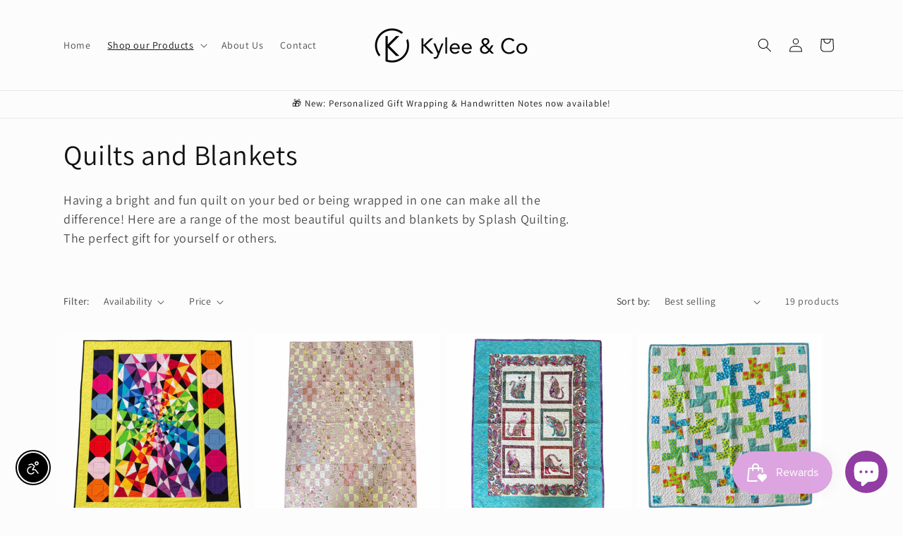

--- FILE ---
content_type: text/html; charset=utf-8
request_url: https://kyleeandco.nz/collections/%F0%9F%91%8D%F0%9F%8F%BB-quilts-and-blankets
body_size: 57726
content:
<!doctype html>
<html class="js" lang="en">
  <head>
    <meta charset="utf-8">
    <meta http-equiv="X-UA-Compatible" content="IE=edge">
    <meta name="viewport" content="width=device-width,initial-scale=1">
    <meta name="theme-color" content="">
    <link rel="canonical" href="https://kyleeandco.nz/collections/%f0%9f%91%8d%f0%9f%8f%bb-quilts-and-blankets"><link rel="icon" type="image/png" href="//kyleeandco.nz/cdn/shop/files/494E8EC5-469E-4939-9B0F-A3C1C72B516C_55dc83b0-6317-4ddf-bc17-c580e53e6b8d.png?crop=center&height=32&v=1669796101&width=32"><link rel="preconnect" href="https://fonts.shopifycdn.com" crossorigin><title>
      Quilts and Blankets
 &ndash; Kylee &amp; Co</title>

    
      <meta name="description" content="Having a bright and fun quilt on your bed or being wrapped in one can make all the difference! Here are a range of the most beautiful quilts and blankets by Splash Quilting. The perfect gift for yourself or others. ">
    

    

<meta property="og:site_name" content="Kylee &amp; Co">
<meta property="og:url" content="https://kyleeandco.nz/collections/%f0%9f%91%8d%f0%9f%8f%bb-quilts-and-blankets">
<meta property="og:title" content="Quilts and Blankets">
<meta property="og:type" content="website">
<meta property="og:description" content="Having a bright and fun quilt on your bed or being wrapped in one can make all the difference! Here are a range of the most beautiful quilts and blankets by Splash Quilting. The perfect gift for yourself or others. "><meta property="og:image" content="http://kyleeandco.nz/cdn/shop/collections/image_02405f82-3fa7-4dee-8d9c-5b7f916abf31.png?v=1682333685">
  <meta property="og:image:secure_url" content="https://kyleeandco.nz/cdn/shop/collections/image_02405f82-3fa7-4dee-8d9c-5b7f916abf31.png?v=1682333685">
  <meta property="og:image:width" content="2400">
  <meta property="og:image:height" content="2400"><meta name="twitter:card" content="summary_large_image">
<meta name="twitter:title" content="Quilts and Blankets">
<meta name="twitter:description" content="Having a bright and fun quilt on your bed or being wrapped in one can make all the difference! Here are a range of the most beautiful quilts and blankets by Splash Quilting. The perfect gift for yourself or others. ">


    <script src="//kyleeandco.nz/cdn/shop/t/18/assets/constants.js?v=132983761750457495441757972711" defer="defer"></script>
    <script src="//kyleeandco.nz/cdn/shop/t/18/assets/pubsub.js?v=25310214064522200911757972712" defer="defer"></script>
    <script src="//kyleeandco.nz/cdn/shop/t/18/assets/global.js?v=7301445359237545521757972711" defer="defer"></script>
    <script src="//kyleeandco.nz/cdn/shop/t/18/assets/details-disclosure.js?v=13653116266235556501757972711" defer="defer"></script>
    <script src="//kyleeandco.nz/cdn/shop/t/18/assets/details-modal.js?v=25581673532751508451757972711" defer="defer"></script>
    <script src="//kyleeandco.nz/cdn/shop/t/18/assets/search-form.js?v=133129549252120666541757972712" defer="defer"></script><script src="//kyleeandco.nz/cdn/shop/t/18/assets/animations.js?v=88693664871331136111757972710" defer="defer"></script><script>window.performance && window.performance.mark && window.performance.mark('shopify.content_for_header.start');</script><meta name="facebook-domain-verification" content="yd2crkh4iw41exwmpq7lce3thbndbn">
<meta name="facebook-domain-verification" content="5cdinvvuzw9e6gedx3oj9jm1p237xs">
<meta name="google-site-verification" content="jkc2QsX8G5OTPvBeIx1EID6DFNrOJ3Ez2iGHfN-62so">
<meta id="shopify-digital-wallet" name="shopify-digital-wallet" content="/61058220275/digital_wallets/dialog">
<meta name="shopify-checkout-api-token" content="78684ef16b8d97d490c46679c0b9800b">
<meta id="in-context-paypal-metadata" data-shop-id="61058220275" data-venmo-supported="false" data-environment="production" data-locale="en_US" data-paypal-v4="true" data-currency="NZD">
<link rel="alternate" type="application/atom+xml" title="Feed" href="/collections/%F0%9F%91%8D%F0%9F%8F%BB-quilts-and-blankets.atom" />
<link rel="next" href="/collections/%F0%9F%91%8D%F0%9F%8F%BB-quilts-and-blankets?page=2">
<link rel="alternate" type="application/json+oembed" href="https://kyleeandco.nz/collections/%f0%9f%91%8d%f0%9f%8f%bb-quilts-and-blankets.oembed">
<script async="async" src="/checkouts/internal/preloads.js?locale=en-NZ"></script>
<link rel="preconnect" href="https://shop.app" crossorigin="anonymous">
<script async="async" src="https://shop.app/checkouts/internal/preloads.js?locale=en-NZ&shop_id=61058220275" crossorigin="anonymous"></script>
<script id="apple-pay-shop-capabilities" type="application/json">{"shopId":61058220275,"countryCode":"NZ","currencyCode":"NZD","merchantCapabilities":["supports3DS"],"merchantId":"gid:\/\/shopify\/Shop\/61058220275","merchantName":"Kylee \u0026 Co","requiredBillingContactFields":["postalAddress","email","phone"],"requiredShippingContactFields":["postalAddress","email","phone"],"shippingType":"shipping","supportedNetworks":["visa","masterCard","amex","jcb"],"total":{"type":"pending","label":"Kylee \u0026 Co","amount":"1.00"},"shopifyPaymentsEnabled":true,"supportsSubscriptions":true}</script>
<script id="shopify-features" type="application/json">{"accessToken":"78684ef16b8d97d490c46679c0b9800b","betas":["rich-media-storefront-analytics"],"domain":"kyleeandco.nz","predictiveSearch":true,"shopId":61058220275,"locale":"en"}</script>
<script>var Shopify = Shopify || {};
Shopify.shop = "kylee-and-co.myshopify.com";
Shopify.locale = "en";
Shopify.currency = {"active":"NZD","rate":"1.0"};
Shopify.country = "NZ";
Shopify.theme = {"name":"Dawn 1 ","id":154554499315,"schema_name":"Dawn","schema_version":"15.4.0","theme_store_id":887,"role":"main"};
Shopify.theme.handle = "null";
Shopify.theme.style = {"id":null,"handle":null};
Shopify.cdnHost = "kyleeandco.nz/cdn";
Shopify.routes = Shopify.routes || {};
Shopify.routes.root = "/";</script>
<script type="module">!function(o){(o.Shopify=o.Shopify||{}).modules=!0}(window);</script>
<script>!function(o){function n(){var o=[];function n(){o.push(Array.prototype.slice.apply(arguments))}return n.q=o,n}var t=o.Shopify=o.Shopify||{};t.loadFeatures=n(),t.autoloadFeatures=n()}(window);</script>
<script>
  window.ShopifyPay = window.ShopifyPay || {};
  window.ShopifyPay.apiHost = "shop.app\/pay";
  window.ShopifyPay.redirectState = null;
</script>
<script id="shop-js-analytics" type="application/json">{"pageType":"collection"}</script>
<script defer="defer" async type="module" src="//kyleeandco.nz/cdn/shopifycloud/shop-js/modules/v2/client.init-shop-cart-sync_IZsNAliE.en.esm.js"></script>
<script defer="defer" async type="module" src="//kyleeandco.nz/cdn/shopifycloud/shop-js/modules/v2/chunk.common_0OUaOowp.esm.js"></script>
<script type="module">
  await import("//kyleeandco.nz/cdn/shopifycloud/shop-js/modules/v2/client.init-shop-cart-sync_IZsNAliE.en.esm.js");
await import("//kyleeandco.nz/cdn/shopifycloud/shop-js/modules/v2/chunk.common_0OUaOowp.esm.js");

  window.Shopify.SignInWithShop?.initShopCartSync?.({"fedCMEnabled":true,"windoidEnabled":true});

</script>
<script>
  window.Shopify = window.Shopify || {};
  if (!window.Shopify.featureAssets) window.Shopify.featureAssets = {};
  window.Shopify.featureAssets['shop-js'] = {"shop-cart-sync":["modules/v2/client.shop-cart-sync_DLOhI_0X.en.esm.js","modules/v2/chunk.common_0OUaOowp.esm.js"],"init-fed-cm":["modules/v2/client.init-fed-cm_C6YtU0w6.en.esm.js","modules/v2/chunk.common_0OUaOowp.esm.js"],"shop-button":["modules/v2/client.shop-button_BCMx7GTG.en.esm.js","modules/v2/chunk.common_0OUaOowp.esm.js"],"shop-cash-offers":["modules/v2/client.shop-cash-offers_BT26qb5j.en.esm.js","modules/v2/chunk.common_0OUaOowp.esm.js","modules/v2/chunk.modal_CGo_dVj3.esm.js"],"init-windoid":["modules/v2/client.init-windoid_B9PkRMql.en.esm.js","modules/v2/chunk.common_0OUaOowp.esm.js"],"init-shop-email-lookup-coordinator":["modules/v2/client.init-shop-email-lookup-coordinator_DZkqjsbU.en.esm.js","modules/v2/chunk.common_0OUaOowp.esm.js"],"shop-toast-manager":["modules/v2/client.shop-toast-manager_Di2EnuM7.en.esm.js","modules/v2/chunk.common_0OUaOowp.esm.js"],"shop-login-button":["modules/v2/client.shop-login-button_BtqW_SIO.en.esm.js","modules/v2/chunk.common_0OUaOowp.esm.js","modules/v2/chunk.modal_CGo_dVj3.esm.js"],"avatar":["modules/v2/client.avatar_BTnouDA3.en.esm.js"],"pay-button":["modules/v2/client.pay-button_CWa-C9R1.en.esm.js","modules/v2/chunk.common_0OUaOowp.esm.js"],"init-shop-cart-sync":["modules/v2/client.init-shop-cart-sync_IZsNAliE.en.esm.js","modules/v2/chunk.common_0OUaOowp.esm.js"],"init-customer-accounts":["modules/v2/client.init-customer-accounts_DenGwJTU.en.esm.js","modules/v2/client.shop-login-button_BtqW_SIO.en.esm.js","modules/v2/chunk.common_0OUaOowp.esm.js","modules/v2/chunk.modal_CGo_dVj3.esm.js"],"init-shop-for-new-customer-accounts":["modules/v2/client.init-shop-for-new-customer-accounts_JdHXxpS9.en.esm.js","modules/v2/client.shop-login-button_BtqW_SIO.en.esm.js","modules/v2/chunk.common_0OUaOowp.esm.js","modules/v2/chunk.modal_CGo_dVj3.esm.js"],"init-customer-accounts-sign-up":["modules/v2/client.init-customer-accounts-sign-up_D6__K_p8.en.esm.js","modules/v2/client.shop-login-button_BtqW_SIO.en.esm.js","modules/v2/chunk.common_0OUaOowp.esm.js","modules/v2/chunk.modal_CGo_dVj3.esm.js"],"checkout-modal":["modules/v2/client.checkout-modal_C_ZQDY6s.en.esm.js","modules/v2/chunk.common_0OUaOowp.esm.js","modules/v2/chunk.modal_CGo_dVj3.esm.js"],"shop-follow-button":["modules/v2/client.shop-follow-button_XetIsj8l.en.esm.js","modules/v2/chunk.common_0OUaOowp.esm.js","modules/v2/chunk.modal_CGo_dVj3.esm.js"],"lead-capture":["modules/v2/client.lead-capture_DvA72MRN.en.esm.js","modules/v2/chunk.common_0OUaOowp.esm.js","modules/v2/chunk.modal_CGo_dVj3.esm.js"],"shop-login":["modules/v2/client.shop-login_ClXNxyh6.en.esm.js","modules/v2/chunk.common_0OUaOowp.esm.js","modules/v2/chunk.modal_CGo_dVj3.esm.js"],"payment-terms":["modules/v2/client.payment-terms_CNlwjfZz.en.esm.js","modules/v2/chunk.common_0OUaOowp.esm.js","modules/v2/chunk.modal_CGo_dVj3.esm.js"]};
</script>
<script id="__st">var __st={"a":61058220275,"offset":46800,"reqid":"80263ae7-3579-43dc-8432-57ec9c9a8154-1768502224","pageurl":"kyleeandco.nz\/collections\/%F0%9F%91%8D%F0%9F%8F%BB-quilts-and-blankets","u":"a98e23a5937c","p":"collection","rtyp":"collection","rid":410697433331};</script>
<script>window.ShopifyPaypalV4VisibilityTracking = true;</script>
<script id="captcha-bootstrap">!function(){'use strict';const t='contact',e='account',n='new_comment',o=[[t,t],['blogs',n],['comments',n],[t,'customer']],c=[[e,'customer_login'],[e,'guest_login'],[e,'recover_customer_password'],[e,'create_customer']],r=t=>t.map((([t,e])=>`form[action*='/${t}']:not([data-nocaptcha='true']) input[name='form_type'][value='${e}']`)).join(','),a=t=>()=>t?[...document.querySelectorAll(t)].map((t=>t.form)):[];function s(){const t=[...o],e=r(t);return a(e)}const i='password',u='form_key',d=['recaptcha-v3-token','g-recaptcha-response','h-captcha-response',i],f=()=>{try{return window.sessionStorage}catch{return}},m='__shopify_v',_=t=>t.elements[u];function p(t,e,n=!1){try{const o=window.sessionStorage,c=JSON.parse(o.getItem(e)),{data:r}=function(t){const{data:e,action:n}=t;return t[m]||n?{data:e,action:n}:{data:t,action:n}}(c);for(const[e,n]of Object.entries(r))t.elements[e]&&(t.elements[e].value=n);n&&o.removeItem(e)}catch(o){console.error('form repopulation failed',{error:o})}}const l='form_type',E='cptcha';function T(t){t.dataset[E]=!0}const w=window,h=w.document,L='Shopify',v='ce_forms',y='captcha';let A=!1;((t,e)=>{const n=(g='f06e6c50-85a8-45c8-87d0-21a2b65856fe',I='https://cdn.shopify.com/shopifycloud/storefront-forms-hcaptcha/ce_storefront_forms_captcha_hcaptcha.v1.5.2.iife.js',D={infoText:'Protected by hCaptcha',privacyText:'Privacy',termsText:'Terms'},(t,e,n)=>{const o=w[L][v],c=o.bindForm;if(c)return c(t,g,e,D).then(n);var r;o.q.push([[t,g,e,D],n]),r=I,A||(h.body.append(Object.assign(h.createElement('script'),{id:'captcha-provider',async:!0,src:r})),A=!0)});var g,I,D;w[L]=w[L]||{},w[L][v]=w[L][v]||{},w[L][v].q=[],w[L][y]=w[L][y]||{},w[L][y].protect=function(t,e){n(t,void 0,e),T(t)},Object.freeze(w[L][y]),function(t,e,n,w,h,L){const[v,y,A,g]=function(t,e,n){const i=e?o:[],u=t?c:[],d=[...i,...u],f=r(d),m=r(i),_=r(d.filter((([t,e])=>n.includes(e))));return[a(f),a(m),a(_),s()]}(w,h,L),I=t=>{const e=t.target;return e instanceof HTMLFormElement?e:e&&e.form},D=t=>v().includes(t);t.addEventListener('submit',(t=>{const e=I(t);if(!e)return;const n=D(e)&&!e.dataset.hcaptchaBound&&!e.dataset.recaptchaBound,o=_(e),c=g().includes(e)&&(!o||!o.value);(n||c)&&t.preventDefault(),c&&!n&&(function(t){try{if(!f())return;!function(t){const e=f();if(!e)return;const n=_(t);if(!n)return;const o=n.value;o&&e.removeItem(o)}(t);const e=Array.from(Array(32),(()=>Math.random().toString(36)[2])).join('');!function(t,e){_(t)||t.append(Object.assign(document.createElement('input'),{type:'hidden',name:u})),t.elements[u].value=e}(t,e),function(t,e){const n=f();if(!n)return;const o=[...t.querySelectorAll(`input[type='${i}']`)].map((({name:t})=>t)),c=[...d,...o],r={};for(const[a,s]of new FormData(t).entries())c.includes(a)||(r[a]=s);n.setItem(e,JSON.stringify({[m]:1,action:t.action,data:r}))}(t,e)}catch(e){console.error('failed to persist form',e)}}(e),e.submit())}));const S=(t,e)=>{t&&!t.dataset[E]&&(n(t,e.some((e=>e===t))),T(t))};for(const o of['focusin','change'])t.addEventListener(o,(t=>{const e=I(t);D(e)&&S(e,y())}));const B=e.get('form_key'),M=e.get(l),P=B&&M;t.addEventListener('DOMContentLoaded',(()=>{const t=y();if(P)for(const e of t)e.elements[l].value===M&&p(e,B);[...new Set([...A(),...v().filter((t=>'true'===t.dataset.shopifyCaptcha))])].forEach((e=>S(e,t)))}))}(h,new URLSearchParams(w.location.search),n,t,e,['guest_login'])})(!0,!0)}();</script>
<script integrity="sha256-4kQ18oKyAcykRKYeNunJcIwy7WH5gtpwJnB7kiuLZ1E=" data-source-attribution="shopify.loadfeatures" defer="defer" src="//kyleeandco.nz/cdn/shopifycloud/storefront/assets/storefront/load_feature-a0a9edcb.js" crossorigin="anonymous"></script>
<script crossorigin="anonymous" defer="defer" src="//kyleeandco.nz/cdn/shopifycloud/storefront/assets/shopify_pay/storefront-65b4c6d7.js?v=20250812"></script>
<script data-source-attribution="shopify.dynamic_checkout.dynamic.init">var Shopify=Shopify||{};Shopify.PaymentButton=Shopify.PaymentButton||{isStorefrontPortableWallets:!0,init:function(){window.Shopify.PaymentButton.init=function(){};var t=document.createElement("script");t.src="https://kyleeandco.nz/cdn/shopifycloud/portable-wallets/latest/portable-wallets.en.js",t.type="module",document.head.appendChild(t)}};
</script>
<script data-source-attribution="shopify.dynamic_checkout.buyer_consent">
  function portableWalletsHideBuyerConsent(e){var t=document.getElementById("shopify-buyer-consent"),n=document.getElementById("shopify-subscription-policy-button");t&&n&&(t.classList.add("hidden"),t.setAttribute("aria-hidden","true"),n.removeEventListener("click",e))}function portableWalletsShowBuyerConsent(e){var t=document.getElementById("shopify-buyer-consent"),n=document.getElementById("shopify-subscription-policy-button");t&&n&&(t.classList.remove("hidden"),t.removeAttribute("aria-hidden"),n.addEventListener("click",e))}window.Shopify?.PaymentButton&&(window.Shopify.PaymentButton.hideBuyerConsent=portableWalletsHideBuyerConsent,window.Shopify.PaymentButton.showBuyerConsent=portableWalletsShowBuyerConsent);
</script>
<script data-source-attribution="shopify.dynamic_checkout.cart.bootstrap">document.addEventListener("DOMContentLoaded",(function(){function t(){return document.querySelector("shopify-accelerated-checkout-cart, shopify-accelerated-checkout")}if(t())Shopify.PaymentButton.init();else{new MutationObserver((function(e,n){t()&&(Shopify.PaymentButton.init(),n.disconnect())})).observe(document.body,{childList:!0,subtree:!0})}}));
</script>
<script id='scb4127' type='text/javascript' async='' src='https://kyleeandco.nz/cdn/shopifycloud/privacy-banner/storefront-banner.js'></script><link id="shopify-accelerated-checkout-styles" rel="stylesheet" media="screen" href="https://kyleeandco.nz/cdn/shopifycloud/portable-wallets/latest/accelerated-checkout-backwards-compat.css" crossorigin="anonymous">
<style id="shopify-accelerated-checkout-cart">
        #shopify-buyer-consent {
  margin-top: 1em;
  display: inline-block;
  width: 100%;
}

#shopify-buyer-consent.hidden {
  display: none;
}

#shopify-subscription-policy-button {
  background: none;
  border: none;
  padding: 0;
  text-decoration: underline;
  font-size: inherit;
  cursor: pointer;
}

#shopify-subscription-policy-button::before {
  box-shadow: none;
}

      </style>
<script id="sections-script" data-sections="header" defer="defer" src="//kyleeandco.nz/cdn/shop/t/18/compiled_assets/scripts.js?5696"></script>
<script>window.performance && window.performance.mark && window.performance.mark('shopify.content_for_header.end');</script>


    <style data-shopify>
      @font-face {
  font-family: Assistant;
  font-weight: 400;
  font-style: normal;
  font-display: swap;
  src: url("//kyleeandco.nz/cdn/fonts/assistant/assistant_n4.9120912a469cad1cc292572851508ca49d12e768.woff2") format("woff2"),
       url("//kyleeandco.nz/cdn/fonts/assistant/assistant_n4.6e9875ce64e0fefcd3f4446b7ec9036b3ddd2985.woff") format("woff");
}

      @font-face {
  font-family: Assistant;
  font-weight: 700;
  font-style: normal;
  font-display: swap;
  src: url("//kyleeandco.nz/cdn/fonts/assistant/assistant_n7.bf44452348ec8b8efa3aa3068825305886b1c83c.woff2") format("woff2"),
       url("//kyleeandco.nz/cdn/fonts/assistant/assistant_n7.0c887fee83f6b3bda822f1150b912c72da0f7b64.woff") format("woff");
}

      
      
      @font-face {
  font-family: Assistant;
  font-weight: 400;
  font-style: normal;
  font-display: swap;
  src: url("//kyleeandco.nz/cdn/fonts/assistant/assistant_n4.9120912a469cad1cc292572851508ca49d12e768.woff2") format("woff2"),
       url("//kyleeandco.nz/cdn/fonts/assistant/assistant_n4.6e9875ce64e0fefcd3f4446b7ec9036b3ddd2985.woff") format("woff");
}


      
        :root,
        .color-background-1 {
          --color-background: 252,252,252;
        
          --gradient-background: #fcfcfc;
        

        

        --color-foreground: 18,18,18;
        --color-background-contrast: 188,188,188;
        --color-shadow: 18,18,18;
        --color-button: 0,0,0;
        --color-button-text: 255,255,255;
        --color-secondary-button: 252,252,252;
        --color-secondary-button-text: 18,18,18;
        --color-link: 18,18,18;
        --color-badge-foreground: 18,18,18;
        --color-badge-background: 252,252,252;
        --color-badge-border: 18,18,18;
        --payment-terms-background-color: rgb(252 252 252);
      }
      
        
        .color-background-2 {
          --color-background: 252,252,252;
        
          --gradient-background: #fcfcfc;
        

        

        --color-foreground: 18,18,18;
        --color-background-contrast: 188,188,188;
        --color-shadow: 18,18,18;
        --color-button: 18,18,18;
        --color-button-text: 252,252,252;
        --color-secondary-button: 252,252,252;
        --color-secondary-button-text: 18,18,18;
        --color-link: 18,18,18;
        --color-badge-foreground: 18,18,18;
        --color-badge-background: 252,252,252;
        --color-badge-border: 18,18,18;
        --payment-terms-background-color: rgb(252 252 252);
      }
      
        
        .color-inverse {
          --color-background: 18,18,18;
        
          --gradient-background: #121212;
        

        

        --color-foreground: 252,252,252;
        --color-background-contrast: 146,146,146;
        --color-shadow: 18,18,18;
        --color-button: 252,252,252;
        --color-button-text: 18,18,18;
        --color-secondary-button: 18,18,18;
        --color-secondary-button-text: 252,252,252;
        --color-link: 252,252,252;
        --color-badge-foreground: 252,252,252;
        --color-badge-background: 18,18,18;
        --color-badge-border: 252,252,252;
        --payment-terms-background-color: rgb(18 18 18);
      }
      
        
        .color-accent-1 {
          --color-background: 0,0,0;
        
          --gradient-background: #000000;
        

        

        --color-foreground: 255,255,255;
        --color-background-contrast: 128,128,128;
        --color-shadow: 18,18,18;
        --color-button: 255,255,255;
        --color-button-text: 0,0,0;
        --color-secondary-button: 0,0,0;
        --color-secondary-button-text: 255,255,255;
        --color-link: 255,255,255;
        --color-badge-foreground: 255,255,255;
        --color-badge-background: 0,0,0;
        --color-badge-border: 255,255,255;
        --payment-terms-background-color: rgb(0 0 0);
      }
      
        
        .color-accent-2 {
          --color-background: 18,18,18;
        
          --gradient-background: #121212;
        

        

        --color-foreground: 255,255,255;
        --color-background-contrast: 146,146,146;
        --color-shadow: 255,255,255;
        --color-button: 255,255,255;
        --color-button-text: 23,115,176;
        --color-secondary-button: 18,18,18;
        --color-secondary-button-text: 255,255,255;
        --color-link: 255,255,255;
        --color-badge-foreground: 255,255,255;
        --color-badge-background: 18,18,18;
        --color-badge-border: 255,255,255;
        --payment-terms-background-color: rgb(18 18 18);
      }
      
        
        .color-scheme-b5fab99c-1be4-47a9-99cd-2bd08a2e8190 {
          --color-background: 27,2,140;
        
          --gradient-background: #1b028c;
        

        

        --color-foreground: 255,255,255;
        --color-background-contrast: 163,144,253;
        --color-shadow: 252,252,252;
        --color-button: 255,255,255;
        --color-button-text: 23,115,176;
        --color-secondary-button: 27,2,140;
        --color-secondary-button-text: 255,255,255;
        --color-link: 255,255,255;
        --color-badge-foreground: 255,255,255;
        --color-badge-background: 27,2,140;
        --color-badge-border: 255,255,255;
        --payment-terms-background-color: rgb(27 2 140);
      }
      

      body, .color-background-1, .color-background-2, .color-inverse, .color-accent-1, .color-accent-2, .color-scheme-b5fab99c-1be4-47a9-99cd-2bd08a2e8190 {
        color: rgba(var(--color-foreground), 0.75);
        background-color: rgb(var(--color-background));
      }

      :root {
        --font-body-family: Assistant, sans-serif;
        --font-body-style: normal;
        --font-body-weight: 400;
        --font-body-weight-bold: 700;

        --font-heading-family: Assistant, sans-serif;
        --font-heading-style: normal;
        --font-heading-weight: 400;

        --font-body-scale: 1.0;
        --font-heading-scale: 1.0;

        --media-padding: px;
        --media-border-opacity: 0.05;
        --media-border-width: 1px;
        --media-radius: 0px;
        --media-shadow-opacity: 0.0;
        --media-shadow-horizontal-offset: 0px;
        --media-shadow-vertical-offset: 0px;
        --media-shadow-blur-radius: 0px;
        --media-shadow-visible: 0;

        --page-width: 120rem;
        --page-width-margin: 0rem;

        --product-card-image-padding: 0.0rem;
        --product-card-corner-radius: 0.0rem;
        --product-card-text-alignment: left;
        --product-card-border-width: 0.0rem;
        --product-card-border-opacity: 0.0;
        --product-card-shadow-opacity: 0.1;
        --product-card-shadow-visible: 1;
        --product-card-shadow-horizontal-offset: 0.0rem;
        --product-card-shadow-vertical-offset: 0.0rem;
        --product-card-shadow-blur-radius: 0.0rem;

        --collection-card-image-padding: 0.0rem;
        --collection-card-corner-radius: 0.0rem;
        --collection-card-text-alignment: left;
        --collection-card-border-width: 0.0rem;
        --collection-card-border-opacity: 0.0;
        --collection-card-shadow-opacity: 0.1;
        --collection-card-shadow-visible: 1;
        --collection-card-shadow-horizontal-offset: 0.0rem;
        --collection-card-shadow-vertical-offset: 0.0rem;
        --collection-card-shadow-blur-radius: 0.0rem;

        --blog-card-image-padding: 0.0rem;
        --blog-card-corner-radius: 0.0rem;
        --blog-card-text-alignment: left;
        --blog-card-border-width: 0.0rem;
        --blog-card-border-opacity: 0.0;
        --blog-card-shadow-opacity: 0.1;
        --blog-card-shadow-visible: 1;
        --blog-card-shadow-horizontal-offset: 0.0rem;
        --blog-card-shadow-vertical-offset: 0.0rem;
        --blog-card-shadow-blur-radius: 0.0rem;

        --badge-corner-radius: 4.0rem;

        --popup-border-width: 1px;
        --popup-border-opacity: 0.1;
        --popup-corner-radius: 0px;
        --popup-shadow-opacity: 0.0;
        --popup-shadow-horizontal-offset: 0px;
        --popup-shadow-vertical-offset: 0px;
        --popup-shadow-blur-radius: 0px;

        --drawer-border-width: 1px;
        --drawer-border-opacity: 0.1;
        --drawer-shadow-opacity: 0.0;
        --drawer-shadow-horizontal-offset: 0px;
        --drawer-shadow-vertical-offset: 0px;
        --drawer-shadow-blur-radius: 0px;

        --spacing-sections-desktop: 0px;
        --spacing-sections-mobile: 0px;

        --grid-desktop-vertical-spacing: 8px;
        --grid-desktop-horizontal-spacing: 8px;
        --grid-mobile-vertical-spacing: 4px;
        --grid-mobile-horizontal-spacing: 4px;

        --text-boxes-border-opacity: 0.0;
        --text-boxes-border-width: 0px;
        --text-boxes-radius: 0px;
        --text-boxes-shadow-opacity: 0.0;
        --text-boxes-shadow-visible: 0;
        --text-boxes-shadow-horizontal-offset: 0px;
        --text-boxes-shadow-vertical-offset: 0px;
        --text-boxes-shadow-blur-radius: 0px;

        --buttons-radius: 0px;
        --buttons-radius-outset: 0px;
        --buttons-border-width: 1px;
        --buttons-border-opacity: 1.0;
        --buttons-shadow-opacity: 0.0;
        --buttons-shadow-visible: 0;
        --buttons-shadow-horizontal-offset: -8px;
        --buttons-shadow-vertical-offset: 0px;
        --buttons-shadow-blur-radius: 0px;
        --buttons-border-offset: 0px;

        --inputs-radius: 0px;
        --inputs-border-width: 1px;
        --inputs-border-opacity: 0.55;
        --inputs-shadow-opacity: 0.0;
        --inputs-shadow-horizontal-offset: 0px;
        --inputs-margin-offset: 0px;
        --inputs-shadow-vertical-offset: 0px;
        --inputs-shadow-blur-radius: 0px;
        --inputs-radius-outset: 0px;

        --variant-pills-radius: 40px;
        --variant-pills-border-width: 1px;
        --variant-pills-border-opacity: 0.55;
        --variant-pills-shadow-opacity: 0.0;
        --variant-pills-shadow-horizontal-offset: 0px;
        --variant-pills-shadow-vertical-offset: 0px;
        --variant-pills-shadow-blur-radius: 0px;
      }

      *,
      *::before,
      *::after {
        box-sizing: inherit;
      }

      html {
        box-sizing: border-box;
        font-size: calc(var(--font-body-scale) * 62.5%);
        height: 100%;
      }

      body {
        display: grid;
        grid-template-rows: auto auto 1fr auto;
        grid-template-columns: 100%;
        min-height: 100%;
        margin: 0;
        font-size: 1.5rem;
        letter-spacing: 0.06rem;
        line-height: calc(1 + 0.8 / var(--font-body-scale));
        font-family: var(--font-body-family);
        font-style: var(--font-body-style);
        font-weight: var(--font-body-weight);
      }

      @media screen and (min-width: 750px) {
        body {
          font-size: 1.6rem;
        }
      }
    </style>

    <link href="//kyleeandco.nz/cdn/shop/t/18/assets/base.css?v=62191465071428716631768357382" rel="stylesheet" type="text/css" media="all" />
    <link rel="stylesheet" href="//kyleeandco.nz/cdn/shop/t/18/assets/component-cart-items.css?v=13033300910818915211757972710" media="print" onload="this.media='all'">
      <link rel="preload" as="font" href="//kyleeandco.nz/cdn/fonts/assistant/assistant_n4.9120912a469cad1cc292572851508ca49d12e768.woff2" type="font/woff2" crossorigin>
      

      <link rel="preload" as="font" href="//kyleeandco.nz/cdn/fonts/assistant/assistant_n4.9120912a469cad1cc292572851508ca49d12e768.woff2" type="font/woff2" crossorigin>
      
<link href="//kyleeandco.nz/cdn/shop/t/18/assets/component-localization-form.css?v=170315343355214948141757972710" rel="stylesheet" type="text/css" media="all" />
      <script src="//kyleeandco.nz/cdn/shop/t/18/assets/localization-form.js?v=144176611646395275351757972712" defer="defer"></script><link
        rel="stylesheet"
        href="//kyleeandco.nz/cdn/shop/t/18/assets/component-predictive-search.css?v=118923337488134913561757972710"
        media="print"
        onload="this.media='all'"
      ><script>
      if (Shopify.designMode) {
        document.documentElement.classList.add('shopify-design-mode');
      }
    </script>
  <!-- BEGIN app block: shopify://apps/preorder-bat/blocks/pre-order-block/6db3227b-acff-4966-bcdd-53204d4488c4 -->
  
  <script type="text/javascript" id="preOrderCommonScriptJs">
    console.log("pre order bat")
      var preOrderCollectionID = {};
      var preOrderObj = {}
      var proTag = {}
      var proIds = {}
      var backInStock = {}
      
        var variantIds = []
        var var_ids = []
         var variantsData = []
        
          variantIds.push({48335677456627: 1,
               street_date: null,
               pre_order_open: null,
               pre_order_closed: null
             }) 
          preOrderCollectionID[48335677456627] = 1;
          var_ids.push(48335677456627)
           variantsData.push({ 
            id: 48335677456627,
            quantity: 1,
            title: "Default Title",
            inventory_management: "shopify",
            sku: "",
            price: "150.00",
            inventory_policy: "deny",
            available: "true",
            })
        
        preOrderObj['quilt-15'] = variantIds
        
        proTag['quilt-15'] = ',baby,baby blanket,blanket,capsule blanket,car seat,car seat capsule,cotton,NZHM,quilt'
        
        proIds['quilt-15'] = {'prodcut_id':9346340290803,'var_ids': var_ids}
         backInStock['quilt-15'] = { 
          product_id: 9346340290803,
          product_title: "Quilt — Kaleidoscope Stars",
          product_image: "//kyleeandco.nz/cdn/shop/files/IMG_1260_medium.jpg?v=1767578104",
          product_tags: "baby, baby blanket, blanket, capsule blanket, car seat, car seat capsule, cotton, NZHM, quilt",
          variants: variantsData 
        }
      
        var variantIds = []
        var var_ids = []
         var variantsData = []
        
          variantIds.push({48335675752691: 1,
               street_date: null,
               pre_order_open: null,
               pre_order_closed: null
             }) 
          preOrderCollectionID[48335675752691] = 1;
          var_ids.push(48335675752691)
           variantsData.push({ 
            id: 48335675752691,
            quantity: 1,
            title: "Default Title",
            inventory_management: "shopify",
            sku: "",
            price: "160.00",
            inventory_policy: "deny",
            available: "true",
            })
        
        preOrderObj['quilt-english-garden-patchwork'] = variantIds
        
        proTag['quilt-english-garden-patchwork'] = ',baby,baby blanket,blanket,capsule blanket,car seat,car seat capsule,cotton,NZHM,quilt'
        
        proIds['quilt-english-garden-patchwork'] = {'prodcut_id':9346339438835,'var_ids': var_ids}
         backInStock['quilt-english-garden-patchwork'] = { 
          product_id: 9346339438835,
          product_title: "Quilt — English Garden Patchwork",
          product_image: "//kyleeandco.nz/cdn/shop/files/8C7FCBE2-F264-45CC-BE2D-85D07ABD39CF_medium.png?v=1767648448",
          product_tags: "baby, baby blanket, blanket, capsule blanket, car seat, car seat capsule, cotton, NZHM, quilt",
          variants: variantsData 
        }
      
        var variantIds = []
        var var_ids = []
         var variantsData = []
        
          variantIds.push({48335654813939: 1,
               street_date: null,
               pre_order_open: null,
               pre_order_closed: null
             }) 
          preOrderCollectionID[48335654813939] = 1;
          var_ids.push(48335654813939)
           variantsData.push({ 
            id: 48335654813939,
            quantity: 1,
            title: "Default Title",
            inventory_management: "shopify",
            sku: "",
            price: "140.00",
            inventory_policy: "deny",
            available: "true",
            })
        
        preOrderObj['quilt-curious-cats'] = variantIds
        
        proTag['quilt-curious-cats'] = ',baby,baby blanket,blanket,capsule blanket,car seat,car seat capsule,cotton,NZHM,quilt'
        
        proIds['quilt-curious-cats'] = {'prodcut_id':9346338685171,'var_ids': var_ids}
         backInStock['quilt-curious-cats'] = { 
          product_id: 9346338685171,
          product_title: "Quilt — Curious Cats",
          product_image: "//kyleeandco.nz/cdn/shop/files/IMG_1266_medium.jpg?v=1767577456",
          product_tags: "baby, baby blanket, blanket, capsule blanket, car seat, car seat capsule, cotton, NZHM, quilt",
          variants: variantsData 
        }
      
        var variantIds = []
        var var_ids = []
         var variantsData = []
        
          variantIds.push({48335653765363: 1,
               street_date: null,
               pre_order_open: null,
               pre_order_closed: null
             }) 
          preOrderCollectionID[48335653765363] = 1;
          var_ids.push(48335653765363)
           variantsData.push({ 
            id: 48335653765363,
            quantity: 1,
            title: "Default Title",
            inventory_management: "shopify",
            sku: "",
            price: "130.00",
            inventory_policy: "deny",
            available: "true",
            })
        
        preOrderObj['quilt-14'] = variantIds
        
        proTag['quilt-14'] = ',baby,baby blanket,blanket,capsule blanket,car seat,car seat capsule,cotton,NZHM,quilt'
        
        proIds['quilt-14'] = {'prodcut_id':9346337997043,'var_ids': var_ids}
         backInStock['quilt-14'] = { 
          product_id: 9346337997043,
          product_title: "Quilt — Colour Pop Pinwheels",
          product_image: "//kyleeandco.nz/cdn/shop/files/IMG_1269_medium.jpg?v=1767577079",
          product_tags: "baby, baby blanket, blanket, capsule blanket, car seat, car seat capsule, cotton, NZHM, quilt",
          variants: variantsData 
        }
      
        var variantIds = []
        var var_ids = []
         var variantsData = []
        
          variantIds.push({48335653175539: 1,
               street_date: null,
               pre_order_open: null,
               pre_order_closed: null
             }) 
          preOrderCollectionID[48335653175539] = 1;
          var_ids.push(48335653175539)
           variantsData.push({ 
            id: 48335653175539,
            quantity: 1,
            title: "Default Title",
            inventory_management: "shopify",
            sku: "",
            price: "150.00",
            inventory_policy: "deny",
            available: "true",
            })
        
        preOrderObj['quilt-13'] = variantIds
        
        proTag['quilt-13'] = ',baby,baby blanket,blanket,capsule blanket,car seat,car seat capsule,cotton,NZHM,quilt'
        
        proIds['quilt-13'] = {'prodcut_id':9346337833203,'var_ids': var_ids}
         backInStock['quilt-13'] = { 
          product_id: 9346337833203,
          product_title: "Quilt — Discovery Patchwork",
          product_image: "//kyleeandco.nz/cdn/shop/files/IMG_1272_medium.jpg?v=1767576858",
          product_tags: "baby, baby blanket, blanket, capsule blanket, car seat, car seat capsule, cotton, NZHM, quilt",
          variants: variantsData 
        }
      
        var variantIds = []
        var var_ids = []
         var variantsData = []
        
          variantIds.push({48335652913395: 1,
               street_date: null,
               pre_order_open: null,
               pre_order_closed: null
             }) 
          preOrderCollectionID[48335652913395] = 1;
          var_ids.push(48335652913395)
           variantsData.push({ 
            id: 48335652913395,
            quantity: 1,
            title: "Default Title",
            inventory_management: "shopify",
            sku: "",
            price: "160.00",
            inventory_policy: "deny",
            available: "true",
            })
        
        preOrderObj['quilt-12'] = variantIds
        
        proTag['quilt-12'] = ',baby,baby blanket,blanket,capsule blanket,car seat,car seat capsule,cotton,NZHM,quilt'
        
        proIds['quilt-12'] = {'prodcut_id':9346337669363,'var_ids': var_ids}
         backInStock['quilt-12'] = { 
          product_id: 9346337669363,
          product_title: "Quilt — Geometric Gala",
          product_image: "//kyleeandco.nz/cdn/shop/files/IMG_1278_medium.jpg?v=1767576623",
          product_tags: "baby, baby blanket, blanket, capsule blanket, car seat, car seat capsule, cotton, NZHM, quilt",
          variants: variantsData 
        }
      
        var variantIds = []
        var var_ids = []
         var variantsData = []
        
          variantIds.push({48335651700979: 1,
               street_date: null,
               pre_order_open: null,
               pre_order_closed: null
             }) 
          preOrderCollectionID[48335651700979] = 1;
          var_ids.push(48335651700979)
           variantsData.push({ 
            id: 48335651700979,
            quantity: 1,
            title: "Default Title",
            inventory_management: "shopify",
            sku: "",
            price: "160.00",
            inventory_policy: "deny",
            available: "true",
            })
        
        preOrderObj['quilt-10'] = variantIds
        
        proTag['quilt-10'] = ',baby,baby blanket,blanket,capsule blanket,car seat,car seat capsule,cotton,NZHM,quilt'
        
        proIds['quilt-10'] = {'prodcut_id':9346336686323,'var_ids': var_ids}
         backInStock['quilt-10'] = { 
          product_id: 9346336686323,
          product_title: "Quilt — Ruby Flurry",
          product_image: "//kyleeandco.nz/cdn/shop/files/IMG_1280_medium.jpg?v=1767576413",
          product_tags: "baby, baby blanket, blanket, capsule blanket, car seat, car seat capsule, cotton, NZHM, quilt",
          variants: variantsData 
        }
      
        var variantIds = []
        var var_ids = []
         var variantsData = []
        
          variantIds.push({48236372721907: 1,
               street_date: null,
               pre_order_open: null,
               pre_order_closed: null
             }) 
          preOrderCollectionID[48236372721907] = 1;
          var_ids.push(48236372721907)
           variantsData.push({ 
            id: 48236372721907,
            quantity: 1,
            title: "Default Title",
            inventory_management: "shopify",
            sku: "",
            price: "150.00",
            inventory_policy: "deny",
            available: "true",
            })
        
        preOrderObj['quilt-11'] = variantIds
        
        proTag['quilt-11'] = ',baby,baby blanket,blanket,capsule blanket,car seat,car seat capsule,cotton,NZHM,quilt'
        
        proIds['quilt-11'] = {'prodcut_id':9316772479219,'var_ids': var_ids}
         backInStock['quilt-11'] = { 
          product_id: 9316772479219,
          product_title: "Quilt — Petals and Points",
          product_image: "//kyleeandco.nz/cdn/shop/files/IMG_1286_medium.jpg?v=1767575862",
          product_tags: "baby, baby blanket, blanket, capsule blanket, car seat, car seat capsule, cotton, NZHM, quilt",
          variants: variantsData 
        }
      
        var variantIds = []
        var var_ids = []
         var variantsData = []
        
          variantIds.push({48236218351859: 3,
               street_date: null,
               pre_order_open: null,
               pre_order_closed: null
             }) 
          preOrderCollectionID[48236218351859] = 3;
          var_ids.push(48236218351859)
           variantsData.push({ 
            id: 48236218351859,
            quantity: 3,
            title: "Default Title",
            inventory_management: "shopify",
            sku: "",
            price: "9.99",
            inventory_policy: "deny",
            available: "true",
            })
        
        preOrderObj['handmade-quilted-coaster'] = variantIds
        
        proTag['handmade-quilted-coaster'] = ',100% cotton,by design,Coaster,cotton,cup,cuppa,custom design,dining table,drink,hand designed,hand made,heat protection,hot drink,locally designed,nz design,nz designed,protect,protection,protector,quilt,quilted,sewn,splash quilting,table,tea cup,teacup'
        
        proIds['handmade-quilted-coaster'] = {'prodcut_id':9081524945139,'var_ids': var_ids}
         backInStock['handmade-quilted-coaster'] = { 
          product_id: 9081524945139,
          product_title: "Handmade Quilted Coaster",
          product_image: "//kyleeandco.nz/cdn/shop/files/D7001510-67D9-4F03-9929-A1DE0FDD8DD0_medium.jpg?v=1766457401",
          product_tags: "100% cotton, by design, Coaster, cotton, cup, cuppa, custom design, dining table, drink, hand designed, hand made, heat protection, hot drink, locally designed, nz design, nz designed, protect, protection, protector, quilt, quilted, sewn, splash quilting, table, tea cup, teacup",
          variants: variantsData 
        }
      
        var variantIds = []
        var var_ids = []
         var variantsData = []
        
          variantIds.push({45980919202035: 1,
               street_date: null,
               pre_order_open: null,
               pre_order_closed: null
             }) 
          preOrderCollectionID[45980919202035] = 1;
          var_ids.push(45980919202035)
           variantsData.push({ 
            id: 45980919202035,
            quantity: 1,
            title: "Default Title",
            inventory_management: "shopify",
            sku: "",
            price: "140.00",
            inventory_policy: "deny",
            available: "true",
            })
        
        preOrderObj['quilt-8'] = variantIds
        
        proTag['quilt-8'] = ',baby blanket,baby floor blanket,baby quilt,blanket,bright colour,bright coloured,Carnival,Circus,couch blanket,hospital bag,hospital bed,hospital gift,kids blanket,kids quilt,lap quilt,quilt,quilted,splash,splash quilting'
        
        proIds['quilt-8'] = {'prodcut_id':8830326505715,'var_ids': var_ids}
         backInStock['quilt-8'] = { 
          product_id: 8830326505715,
          product_title: "Quilt — Patchwork Carnival",
          product_image: "//kyleeandco.nz/cdn/shop/files/891A444B-D85B-4B69-877A-AF9FA174746F_medium.jpg?v=1720875545",
          product_tags: "baby blanket, baby floor blanket, baby quilt, blanket, bright colour, bright coloured, Carnival, Circus, couch blanket, hospital bag, hospital bed, hospital gift, kids blanket, kids quilt, lap quilt, quilt, quilted, splash, splash quilting",
          variants: variantsData 
        }
      
        var variantIds = []
        var var_ids = []
         var variantsData = []
        
          variantIds.push({45980916449523: 1,
               street_date: null,
               pre_order_open: null,
               pre_order_closed: null
             }) 
          preOrderCollectionID[45980916449523] = 1;
          var_ids.push(45980916449523)
           variantsData.push({ 
            id: 45980916449523,
            quantity: 1,
            title: "Default Title",
            inventory_management: "shopify",
            sku: "",
            price: "160.00",
            inventory_policy: "deny",
            available: "true",
            })
        
        preOrderObj['quilt-7'] = variantIds
        
        proTag['quilt-7'] = ',baby floor blanket,blanket,couch blanket,Driftwood,hospital bed,hospital gift,kids blanket,kids quilt,lap quilt,quilt,quilted,splash quilting,wood'
        
        proIds['quilt-7'] = {'prodcut_id':8830325686515,'var_ids': var_ids}
         backInStock['quilt-7'] = { 
          product_id: 8830325686515,
          product_title: "Quilt — Driftwood Lines",
          product_image: "//kyleeandco.nz/cdn/shop/files/6517BDA1-B1E6-461D-97FA-AED460C97EA8_medium.jpg?v=1720875492",
          product_tags: "baby floor blanket, blanket, couch blanket, Driftwood, hospital bed, hospital gift, kids blanket, kids quilt, lap quilt, quilt, quilted, splash quilting, wood",
          variants: variantsData 
        }
      
        var variantIds = []
        var var_ids = []
         var variantsData = []
        
          variantIds.push({45450009608435: 1,
               street_date: null,
               pre_order_open: null,
               pre_order_closed: null
             }) 
          preOrderCollectionID[45450009608435] = 1;
          var_ids.push(45450009608435)
           variantsData.push({ 
            id: 45450009608435,
            quantity: 1,
            title: "Default Title",
            inventory_management: "shopify",
            sku: "",
            price: "160.00",
            inventory_policy: "deny",
            available: "true",
            })
        
        preOrderObj['quilt-5'] = variantIds
        
        proTag['quilt-5'] = ',baby,baby blanket,blanket,capsule blanket,car seat,car seat capsule,cotton,NZHM,quilt'
        
        proIds['quilt-5'] = {'prodcut_id':8605730865395,'var_ids': var_ids}
         backInStock['quilt-5'] = { 
          product_id: 8605730865395,
          product_title: "Quilt — Bloom &amp; Blocks",
          product_image: "//kyleeandco.nz/cdn/shop/files/3DB8A4F9-2356-4956-BDFE-D0CA40646A0E_medium.jpg?v=1713309734",
          product_tags: "baby, baby blanket, blanket, capsule blanket, car seat, car seat capsule, cotton, NZHM, quilt",
          variants: variantsData 
        }
      
        var variantIds = []
        var var_ids = []
         var variantsData = []
        
          variantIds.push({45450007183603: 1,
               street_date: null,
               pre_order_open: null,
               pre_order_closed: null
             }) 
          preOrderCollectionID[45450007183603] = 1;
          var_ids.push(45450007183603)
           variantsData.push({ 
            id: 45450007183603,
            quantity: 1,
            title: "Default Title",
            inventory_management: "shopify",
            sku: "",
            price: "160.00",
            inventory_policy: "deny",
            available: "true",
            })
        
        preOrderObj['quilt-4'] = variantIds
        
        proTag['quilt-4'] = ',100% cotton,Arctic fleece,baby blanket,baby floor blanket,baby quilt,blanket,capsule blanket,Coral,cotton,couch blanket,duck,fish,fishing,fishing line,fishing rod,fleece,hospital bag,hospital bed,hospital gift,I wish id catch a fish,kids blanket,kids quilt,lap quilt,ocean,Ocean theme,quilt,quilted,rubber ducky,splash quilting,Underwater'
        
        proIds['quilt-4'] = {'prodcut_id':8605730504947,'var_ids': var_ids}
         backInStock['quilt-4'] = { 
          product_id: 8605730504947,
          product_title: "Quilt — I Wish I Wish I’d Catch a Fish",
          product_image: "//kyleeandco.nz/cdn/shop/files/1AD41B6E-8CA5-42AE-B69E-771A147C985C_medium.jpg?v=1713309701",
          product_tags: "100% cotton, Arctic fleece, baby blanket, baby floor blanket, baby quilt, blanket, capsule blanket, Coral, cotton, couch blanket, duck, fish, fishing, fishing line, fishing rod, fleece, hospital bag, hospital bed, hospital gift, I wish id catch a fish, kids blanket, kids quilt, lap quilt, ocean, Ocean theme, quilt, quilted, rubber ducky, splash quilting, Underwater",
          variants: variantsData 
        }
      
        var variantIds = []
        var var_ids = []
         var variantsData = []
        
          variantIds.push({45450004627699: 1,
               street_date: null,
               pre_order_open: null,
               pre_order_closed: null
             }) 
          preOrderCollectionID[45450004627699] = 1;
          var_ids.push(45450004627699)
           variantsData.push({ 
            id: 45450004627699,
            quantity: 1,
            title: "Default Title",
            inventory_management: "shopify",
            sku: "",
            price: "145.00",
            inventory_policy: "deny",
            available: "true",
            })
        
        preOrderObj['quilt-3'] = variantIds
        
        proTag['quilt-3'] = ',baby blanket,baby floor blanket,baby quilt,blanket,Colour block,Confetti,couch blanket,hospital bed,hospital gift,kids blanket,kids quilt,lap quilt,Polka dot,quilt,quilted,splash quilting'
        
        proIds['quilt-3'] = {'prodcut_id':8605730308339,'var_ids': var_ids}
         backInStock['quilt-3'] = { 
          product_id: 8605730308339,
          product_title: "Quilt — Confetti Blocks",
          product_image: "//kyleeandco.nz/cdn/shop/files/A142D7AD-57CE-48E0-B7A3-44981B7A549A_medium.jpg?v=1751941339",
          product_tags: "baby blanket, baby floor blanket, baby quilt, blanket, Colour block, Confetti, couch blanket, hospital bed, hospital gift, kids blanket, kids quilt, lap quilt, Polka dot, quilt, quilted, splash quilting",
          variants: variantsData 
        }
      
        var variantIds = []
        var var_ids = []
         var variantsData = []
        
          variantIds.push({45449999220979: 1,
               street_date: null,
               pre_order_open: null,
               pre_order_closed: null
             }) 
          preOrderCollectionID[45449999220979] = 1;
          var_ids.push(45449999220979)
           variantsData.push({ 
            id: 45449999220979,
            quantity: 1,
            title: "Default Title",
            inventory_management: "shopify",
            sku: "",
            price: "160.00",
            inventory_policy: "deny",
            available: "true",
            })
        
        preOrderObj['quilt-1'] = variantIds
        
        proTag['quilt-1'] = ',Applique,baby quilt,flower,flowers,gift,giftware,handmade,heart,hearts,home,home living,home made,hospital bed,hospital gift,house,kids quilt,lap quilt,Polka dot,quilt,quilted,red rose,rose,roses,splash,splash quilting'
        
        proIds['quilt-1'] = {'prodcut_id':8605729620211,'var_ids': var_ids}
         backInStock['quilt-1'] = { 
          product_id: 8605729620211,
          product_title: "Quilt — Love Lives Here",
          product_image: "//kyleeandco.nz/cdn/shop/files/05F27B64-8BD9-4C30-BEC6-5B262D052F3C_medium.jpg?v=1751941116",
          product_tags: "Applique, baby quilt, flower, flowers, gift, giftware, handmade, heart, hearts, home, home living, home made, hospital bed, hospital gift, house, kids quilt, lap quilt, Polka dot, quilt, quilted, red rose, rose, roses, splash, splash quilting",
          variants: variantsData 
        }
      
        var variantIds = []
        var var_ids = []
         var variantsData = []
        
          variantIds.push({43477693530355: 1,
               street_date: null,
               pre_order_open: null,
               pre_order_closed: null
             }) 
          preOrderCollectionID[43477693530355] = 1;
          var_ids.push(43477693530355)
           variantsData.push({ 
            id: 43477693530355,
            quantity: 1,
            title: "Default Title",
            inventory_management: "shopify",
            sku: "SPLASH0025-04",
            price: "30.00",
            inventory_policy: "deny",
            available: "true",
            })
        
        preOrderObj['quilt-green-patchwork-quilt'] = variantIds
        
        proTag['quilt-green-patchwork-quilt'] = ',baby,baby blanket,blanket,capsule blanket,car seat,car seat capsule,cotton,NZHM,quilt'
        
        proIds['quilt-green-patchwork-quilt'] = {'prodcut_id':7916556386547,'var_ids': var_ids}
         backInStock['quilt-green-patchwork-quilt'] = { 
          product_id: 7916556386547,
          product_title: "Quilt — Green Patchwork Quilt",
          product_image: "//kyleeandco.nz/cdn/shop/products/image_ec5db737-4f70-4755-b14e-73f50c743432_medium.png?v=1668989703",
          product_tags: "baby, baby blanket, blanket, capsule blanket, car seat, car seat capsule, cotton, NZHM, quilt",
          variants: variantsData 
        }
      
        var variantIds = []
        var var_ids = []
         var variantsData = []
        
          variantIds.push({43477687402739: 1,
               street_date: null,
               pre_order_open: null,
               pre_order_closed: null
             }) 
          preOrderCollectionID[43477687402739] = 1;
          var_ids.push(43477687402739)
           variantsData.push({ 
            id: 43477687402739,
            quantity: 1,
            title: "Cot / Rectangles",
            inventory_management: "shopify",
            sku: "SPLASH0025-05",
            price: "90.00",
            inventory_policy: "deny",
            available: "true",
            })
        
          variantIds.push({43477690286323: 1,
               street_date: null,
               pre_order_open: null,
               pre_order_closed: null
             }) 
          preOrderCollectionID[43477690286323] = 1;
          var_ids.push(43477690286323)
           variantsData.push({ 
            id: 43477690286323,
            quantity: 1,
            title: "Cot / Diamonds",
            inventory_management: "shopify",
            sku: "SPLASH0025-03",
            price: "90.00",
            inventory_policy: "deny",
            available: "true",
            })
        
        preOrderObj['💡-quilt-patchwork-and-fleece'] = variantIds
        
        proTag['💡-quilt-patchwork-and-fleece'] = ',baby,baby blanket,blanket,capsule blanket,car seat,car seat capsule,cotton,NZHM,quilt'
        
        proIds['💡-quilt-patchwork-and-fleece'] = {'prodcut_id':7916550193395,'var_ids': var_ids}
         backInStock['💡-quilt-patchwork-and-fleece'] = { 
          product_id: 7916550193395,
          product_title: "Quilt — Patchwork and Fleece",
          product_image: "//kyleeandco.nz/cdn/shop/products/image_852180eb-685e-42e9-9c04-b33042d9f93a_medium.png?v=1668989404",
          product_tags: "baby, baby blanket, blanket, capsule blanket, car seat, car seat capsule, cotton, NZHM, quilt",
          variants: variantsData 
        }
      
        var variantIds = []
        var var_ids = []
         var variantsData = []
        
          variantIds.push({43458564980979: 1,
               street_date: null,
               pre_order_open: null,
               pre_order_closed: null
             }) 
          preOrderCollectionID[43458564980979] = 1;
          var_ids.push(43458564980979)
           variantsData.push({ 
            id: 43458564980979,
            quantity: 1,
            title: "Default Title",
            inventory_management: "shopify",
            sku: "SPLASH0082-01",
            price: "160.00",
            inventory_policy: "continue",
            available: "true",
            })
        
        preOrderObj['car-seat-capsule-quilt'] = variantIds
        
        proTag['car-seat-capsule-quilt'] = ',baby,baby blanket,blanket,capsule blanket,car seat,car seat capsule,cotton,NZHM,quilt'
        
        proIds['car-seat-capsule-quilt'] = {'prodcut_id':7467953914099,'var_ids': var_ids}
         backInStock['car-seat-capsule-quilt'] = { 
          product_id: 7467953914099,
          product_title: "Quilt — Floral, Single Bed Quilt",
          product_image: "//kyleeandco.nz/cdn/shop/products/image_0898e6cc-1d93-48dc-913a-040031a4de13_medium.png?v=1668988959",
          product_tags: "baby, baby blanket, blanket, capsule blanket, car seat, car seat capsule, cotton, NZHM, quilt",
          variants: variantsData 
        }
      
        var variantIds = []
        var var_ids = []
         var variantsData = []
        
          variantIds.push({42126380597491: 1,
               street_date: null,
               pre_order_open: null,
               pre_order_closed: null
             }) 
          preOrderCollectionID[42126380597491] = 1;
          var_ids.push(42126380597491)
           variantsData.push({ 
            id: 42126380597491,
            quantity: 1,
            title: "Patterned / Green Back",
            inventory_management: "shopify",
            sku: "SPLASH0002-01",
            price: "29.99",
            inventory_policy: "deny",
            available: "true",
            })
        
          variantIds.push({43475737706739: 1,
               street_date: null,
               pre_order_open: null,
               pre_order_closed: null
             }) 
          preOrderCollectionID[43475737706739] = 1;
          var_ids.push(43475737706739)
           variantsData.push({ 
            id: 43475737706739,
            quantity: 1,
            title: "Patterned / Blue Boxed / Blue Back",
            inventory_management: "shopify",
            sku: "SPLASH0002-02",
            price: "29.99",
            inventory_policy: "deny",
            available: "true",
            })
        
          variantIds.push({43475737739507: 1,
               street_date: null,
               pre_order_open: null,
               pre_order_closed: null
             }) 
          preOrderCollectionID[43475737739507] = 1;
          var_ids.push(43475737739507)
           variantsData.push({ 
            id: 43475737739507,
            quantity: 1,
            title: "Patterned / Red Backed",
            inventory_management: "shopify",
            sku: "SPLASH0002-03",
            price: "29.99",
            inventory_policy: "deny",
            available: "true",
            })
        
          variantIds.push({43475737772275: 1,
               street_date: null,
               pre_order_open: null,
               pre_order_closed: null
             }) 
          preOrderCollectionID[43475737772275] = 1;
          var_ids.push(43475737772275)
           variantsData.push({ 
            id: 43475737772275,
            quantity: 1,
            title: "Patterned / Mint Back",
            inventory_management: "shopify",
            sku: "SPLASH0002-04",
            price: "29.99",
            inventory_policy: "deny",
            available: "true",
            })
        
          variantIds.push({43475737805043: 1,
               street_date: null,
               pre_order_open: null,
               pre_order_closed: null
             }) 
          preOrderCollectionID[43475737805043] = 1;
          var_ids.push(43475737805043)
           variantsData.push({ 
            id: 43475737805043,
            quantity: 1,
            title: "Patterned / Black Boxed",
            inventory_management: "shopify",
            sku: "SPLASH0002-05",
            price: "29.99",
            inventory_policy: "deny",
            available: "true",
            })
        
          variantIds.push({43475737837811: 1,
               street_date: null,
               pre_order_open: null,
               pre_order_closed: null
             }) 
          preOrderCollectionID[43475737837811] = 1;
          var_ids.push(43475737837811)
           variantsData.push({ 
            id: 43475737837811,
            quantity: 1,
            title: "Patterned / Blue Backed",
            inventory_management: "shopify",
            sku: "SPLASH0002-06",
            price: "29.99",
            inventory_policy: "deny",
            available: "true",
            })
        
          variantIds.push({43477674524915: 1,
               street_date: null,
               pre_order_open: null,
               pre_order_closed: null
             }) 
          preOrderCollectionID[43477674524915] = 1;
          var_ids.push(43477674524915)
           variantsData.push({ 
            id: 43477674524915,
            quantity: 1,
            title: "Pink Floral",
            inventory_management: "shopify",
            sku: "SPLASH0002-07",
            price: "29.99",
            inventory_policy: "deny",
            available: "true",
            })
        
        preOrderObj['carseat-capsule-blankets'] = variantIds
        
        proTag['carseat-capsule-blankets'] = ',baby,blanket,capsule,car seat,car seat capsule,carseat,cotton,hospital,newborn,NZHM,quilt'
        
        proIds['carseat-capsule-blankets'] = {'prodcut_id':7467925831923,'var_ids': var_ids}
         backInStock['carseat-capsule-blankets'] = { 
          product_id: 7467925831923,
          product_title: "Carseat Capsule Quilt",
          product_image: "//kyleeandco.nz/cdn/shop/products/image_9b5419c1-88a7-4a77-bd66-0c04363690bf_medium.png?v=1662376709",
          product_tags: "baby, blanket, capsule, car seat, car seat capsule, carseat, cotton, hospital, newborn, NZHM, quilt",
          variants: variantsData 
        }
      
        var preOrderProductObj = {};
        var preOrderProductObjBack = {};
        var preOrderProductOrbit = {};
      </script>
    <script type="text/javascript">
      document.addEventListener('DOMContentLoaded', () => {
        var preOrderDiv = document.createElement('div');
        preOrderDiv.id = 'preorderContain';
        preOrderDiv.style.display = 'none';
        document.body.appendChild(preOrderDiv);
        function preOrderScriptLoad(e) {
          return new Promise(function (t, n) {
            let r = document.createElement('script');
            (r.src = e),
              (r.id = 'preOrder'),
              (r.type = 'text/javascript'),
              (r.onError = n),
              (r.async = false),
              (r.onload = t),
              r.addEventListener('error', n),
              r.addEventListener('load', t),
              document.getElementsByTagName('head')[0].appendChild(r);
          });
        }
        preOrderScriptLoad('https://app.preorderbat.com/static/js/preOrderFront.js').then(() => {
          document.getElementById('preorderContain').style.display = 'block';
        });
      });
    </script>
    <link rel="stylesheet" id="preorderCss" type="text/css" href="https://app.preorderbat.com/static/css/preOrderFront.css" media="all" >
  

<!-- END app block --><script src="https://cdn.shopify.com/extensions/c30e4ac6-345d-4593-9831-70a50aedb130/codeinspire-accessibility-tool-13/assets/sa-widget.js" type="text/javascript" defer="defer"></script>
<script src="https://cdn.shopify.com/extensions/019bbde2-aa41-7224-807c-8a1fb9a30b00/smile-io-265/assets/smile-loader.js" type="text/javascript" defer="defer"></script>
<script src="https://cdn.shopify.com/extensions/019b9c9d-f246-78cf-b826-980db6c864f8/avada-upsell-152/assets/avada-free-gift.js" type="text/javascript" defer="defer"></script>
<script src="https://cdn.shopify.com/extensions/7d130b81-2445-42f2-b4a4-905651358e17/wod-preorder-now-28/assets/preorder-now-source.js" type="text/javascript" defer="defer"></script>
<link href="https://cdn.shopify.com/extensions/7d130b81-2445-42f2-b4a4-905651358e17/wod-preorder-now-28/assets/preorder-now-source.css" rel="stylesheet" type="text/css" media="all">
<script src="https://cdn.shopify.com/extensions/7bc9bb47-adfa-4267-963e-cadee5096caf/inbox-1252/assets/inbox-chat-loader.js" type="text/javascript" defer="defer"></script>
<script src="https://cdn.shopify.com/extensions/1f805629-c1d3-44c5-afa0-f2ef641295ef/booster-page-speed-optimizer-1/assets/speed-embed.js" type="text/javascript" defer="defer"></script>
<link href="https://monorail-edge.shopifysvc.com" rel="dns-prefetch">
<script>(function(){if ("sendBeacon" in navigator && "performance" in window) {try {var session_token_from_headers = performance.getEntriesByType('navigation')[0].serverTiming.find(x => x.name == '_s').description;} catch {var session_token_from_headers = undefined;}var session_cookie_matches = document.cookie.match(/_shopify_s=([^;]*)/);var session_token_from_cookie = session_cookie_matches && session_cookie_matches.length === 2 ? session_cookie_matches[1] : "";var session_token = session_token_from_headers || session_token_from_cookie || "";function handle_abandonment_event(e) {var entries = performance.getEntries().filter(function(entry) {return /monorail-edge.shopifysvc.com/.test(entry.name);});if (!window.abandonment_tracked && entries.length === 0) {window.abandonment_tracked = true;var currentMs = Date.now();var navigation_start = performance.timing.navigationStart;var payload = {shop_id: 61058220275,url: window.location.href,navigation_start,duration: currentMs - navigation_start,session_token,page_type: "collection"};window.navigator.sendBeacon("https://monorail-edge.shopifysvc.com/v1/produce", JSON.stringify({schema_id: "online_store_buyer_site_abandonment/1.1",payload: payload,metadata: {event_created_at_ms: currentMs,event_sent_at_ms: currentMs}}));}}window.addEventListener('pagehide', handle_abandonment_event);}}());</script>
<script id="web-pixels-manager-setup">(function e(e,d,r,n,o){if(void 0===o&&(o={}),!Boolean(null===(a=null===(i=window.Shopify)||void 0===i?void 0:i.analytics)||void 0===a?void 0:a.replayQueue)){var i,a;window.Shopify=window.Shopify||{};var t=window.Shopify;t.analytics=t.analytics||{};var s=t.analytics;s.replayQueue=[],s.publish=function(e,d,r){return s.replayQueue.push([e,d,r]),!0};try{self.performance.mark("wpm:start")}catch(e){}var l=function(){var e={modern:/Edge?\/(1{2}[4-9]|1[2-9]\d|[2-9]\d{2}|\d{4,})\.\d+(\.\d+|)|Firefox\/(1{2}[4-9]|1[2-9]\d|[2-9]\d{2}|\d{4,})\.\d+(\.\d+|)|Chrom(ium|e)\/(9{2}|\d{3,})\.\d+(\.\d+|)|(Maci|X1{2}).+ Version\/(15\.\d+|(1[6-9]|[2-9]\d|\d{3,})\.\d+)([,.]\d+|)( \(\w+\)|)( Mobile\/\w+|) Safari\/|Chrome.+OPR\/(9{2}|\d{3,})\.\d+\.\d+|(CPU[ +]OS|iPhone[ +]OS|CPU[ +]iPhone|CPU IPhone OS|CPU iPad OS)[ +]+(15[._]\d+|(1[6-9]|[2-9]\d|\d{3,})[._]\d+)([._]\d+|)|Android:?[ /-](13[3-9]|1[4-9]\d|[2-9]\d{2}|\d{4,})(\.\d+|)(\.\d+|)|Android.+Firefox\/(13[5-9]|1[4-9]\d|[2-9]\d{2}|\d{4,})\.\d+(\.\d+|)|Android.+Chrom(ium|e)\/(13[3-9]|1[4-9]\d|[2-9]\d{2}|\d{4,})\.\d+(\.\d+|)|SamsungBrowser\/([2-9]\d|\d{3,})\.\d+/,legacy:/Edge?\/(1[6-9]|[2-9]\d|\d{3,})\.\d+(\.\d+|)|Firefox\/(5[4-9]|[6-9]\d|\d{3,})\.\d+(\.\d+|)|Chrom(ium|e)\/(5[1-9]|[6-9]\d|\d{3,})\.\d+(\.\d+|)([\d.]+$|.*Safari\/(?![\d.]+ Edge\/[\d.]+$))|(Maci|X1{2}).+ Version\/(10\.\d+|(1[1-9]|[2-9]\d|\d{3,})\.\d+)([,.]\d+|)( \(\w+\)|)( Mobile\/\w+|) Safari\/|Chrome.+OPR\/(3[89]|[4-9]\d|\d{3,})\.\d+\.\d+|(CPU[ +]OS|iPhone[ +]OS|CPU[ +]iPhone|CPU IPhone OS|CPU iPad OS)[ +]+(10[._]\d+|(1[1-9]|[2-9]\d|\d{3,})[._]\d+)([._]\d+|)|Android:?[ /-](13[3-9]|1[4-9]\d|[2-9]\d{2}|\d{4,})(\.\d+|)(\.\d+|)|Mobile Safari.+OPR\/([89]\d|\d{3,})\.\d+\.\d+|Android.+Firefox\/(13[5-9]|1[4-9]\d|[2-9]\d{2}|\d{4,})\.\d+(\.\d+|)|Android.+Chrom(ium|e)\/(13[3-9]|1[4-9]\d|[2-9]\d{2}|\d{4,})\.\d+(\.\d+|)|Android.+(UC? ?Browser|UCWEB|U3)[ /]?(15\.([5-9]|\d{2,})|(1[6-9]|[2-9]\d|\d{3,})\.\d+)\.\d+|SamsungBrowser\/(5\.\d+|([6-9]|\d{2,})\.\d+)|Android.+MQ{2}Browser\/(14(\.(9|\d{2,})|)|(1[5-9]|[2-9]\d|\d{3,})(\.\d+|))(\.\d+|)|K[Aa][Ii]OS\/(3\.\d+|([4-9]|\d{2,})\.\d+)(\.\d+|)/},d=e.modern,r=e.legacy,n=navigator.userAgent;return n.match(d)?"modern":n.match(r)?"legacy":"unknown"}(),u="modern"===l?"modern":"legacy",c=(null!=n?n:{modern:"",legacy:""})[u],f=function(e){return[e.baseUrl,"/wpm","/b",e.hashVersion,"modern"===e.buildTarget?"m":"l",".js"].join("")}({baseUrl:d,hashVersion:r,buildTarget:u}),m=function(e){var d=e.version,r=e.bundleTarget,n=e.surface,o=e.pageUrl,i=e.monorailEndpoint;return{emit:function(e){var a=e.status,t=e.errorMsg,s=(new Date).getTime(),l=JSON.stringify({metadata:{event_sent_at_ms:s},events:[{schema_id:"web_pixels_manager_load/3.1",payload:{version:d,bundle_target:r,page_url:o,status:a,surface:n,error_msg:t},metadata:{event_created_at_ms:s}}]});if(!i)return console&&console.warn&&console.warn("[Web Pixels Manager] No Monorail endpoint provided, skipping logging."),!1;try{return self.navigator.sendBeacon.bind(self.navigator)(i,l)}catch(e){}var u=new XMLHttpRequest;try{return u.open("POST",i,!0),u.setRequestHeader("Content-Type","text/plain"),u.send(l),!0}catch(e){return console&&console.warn&&console.warn("[Web Pixels Manager] Got an unhandled error while logging to Monorail."),!1}}}}({version:r,bundleTarget:l,surface:e.surface,pageUrl:self.location.href,monorailEndpoint:e.monorailEndpoint});try{o.browserTarget=l,function(e){var d=e.src,r=e.async,n=void 0===r||r,o=e.onload,i=e.onerror,a=e.sri,t=e.scriptDataAttributes,s=void 0===t?{}:t,l=document.createElement("script"),u=document.querySelector("head"),c=document.querySelector("body");if(l.async=n,l.src=d,a&&(l.integrity=a,l.crossOrigin="anonymous"),s)for(var f in s)if(Object.prototype.hasOwnProperty.call(s,f))try{l.dataset[f]=s[f]}catch(e){}if(o&&l.addEventListener("load",o),i&&l.addEventListener("error",i),u)u.appendChild(l);else{if(!c)throw new Error("Did not find a head or body element to append the script");c.appendChild(l)}}({src:f,async:!0,onload:function(){if(!function(){var e,d;return Boolean(null===(d=null===(e=window.Shopify)||void 0===e?void 0:e.analytics)||void 0===d?void 0:d.initialized)}()){var d=window.webPixelsManager.init(e)||void 0;if(d){var r=window.Shopify.analytics;r.replayQueue.forEach((function(e){var r=e[0],n=e[1],o=e[2];d.publishCustomEvent(r,n,o)})),r.replayQueue=[],r.publish=d.publishCustomEvent,r.visitor=d.visitor,r.initialized=!0}}},onerror:function(){return m.emit({status:"failed",errorMsg:"".concat(f," has failed to load")})},sri:function(e){var d=/^sha384-[A-Za-z0-9+/=]+$/;return"string"==typeof e&&d.test(e)}(c)?c:"",scriptDataAttributes:o}),m.emit({status:"loading"})}catch(e){m.emit({status:"failed",errorMsg:(null==e?void 0:e.message)||"Unknown error"})}}})({shopId: 61058220275,storefrontBaseUrl: "https://kyleeandco.nz",extensionsBaseUrl: "https://extensions.shopifycdn.com/cdn/shopifycloud/web-pixels-manager",monorailEndpoint: "https://monorail-edge.shopifysvc.com/unstable/produce_batch",surface: "storefront-renderer",enabledBetaFlags: ["2dca8a86"],webPixelsConfigList: [{"id":"509608179","configuration":"{\"config\":\"{\\\"pixel_id\\\":\\\"G-B0C4JV7K45\\\",\\\"google_tag_ids\\\":[\\\"G-B0C4JV7K45\\\",\\\"AW-11026103594\\\",\\\"GT-MKTBZZW\\\"],\\\"target_country\\\":\\\"NZ\\\",\\\"gtag_events\\\":[{\\\"type\\\":\\\"search\\\",\\\"action_label\\\":[\\\"G-B0C4JV7K45\\\",\\\"AW-11026103594\\\/nO17COSoroIYEKr604kp\\\"]},{\\\"type\\\":\\\"begin_checkout\\\",\\\"action_label\\\":[\\\"G-B0C4JV7K45\\\",\\\"AW-11026103594\\\/2eXTCOGoroIYEKr604kp\\\"]},{\\\"type\\\":\\\"view_item\\\",\\\"action_label\\\":[\\\"G-B0C4JV7K45\\\",\\\"AW-11026103594\\\/RLtRCNuoroIYEKr604kp\\\",\\\"MC-T4LRGMFRSF\\\"]},{\\\"type\\\":\\\"purchase\\\",\\\"action_label\\\":[\\\"G-B0C4JV7K45\\\",\\\"AW-11026103594\\\/nv8BCNioroIYEKr604kp\\\",\\\"MC-T4LRGMFRSF\\\"]},{\\\"type\\\":\\\"page_view\\\",\\\"action_label\\\":[\\\"G-B0C4JV7K45\\\",\\\"AW-11026103594\\\/QOMMCNWoroIYEKr604kp\\\",\\\"MC-T4LRGMFRSF\\\"]},{\\\"type\\\":\\\"add_payment_info\\\",\\\"action_label\\\":[\\\"G-B0C4JV7K45\\\",\\\"AW-11026103594\\\/B1SHCOeoroIYEKr604kp\\\"]},{\\\"type\\\":\\\"add_to_cart\\\",\\\"action_label\\\":[\\\"G-B0C4JV7K45\\\",\\\"AW-11026103594\\\/O9YBCN6oroIYEKr604kp\\\"]}],\\\"enable_monitoring_mode\\\":false}\"}","eventPayloadVersion":"v1","runtimeContext":"OPEN","scriptVersion":"b2a88bafab3e21179ed38636efcd8a93","type":"APP","apiClientId":1780363,"privacyPurposes":[],"dataSharingAdjustments":{"protectedCustomerApprovalScopes":["read_customer_address","read_customer_email","read_customer_name","read_customer_personal_data","read_customer_phone"]}},{"id":"439681267","configuration":"{\"pixelCode\":\"CMD18H3C77UDUQCDPFL0\"}","eventPayloadVersion":"v1","runtimeContext":"STRICT","scriptVersion":"22e92c2ad45662f435e4801458fb78cc","type":"APP","apiClientId":4383523,"privacyPurposes":["ANALYTICS","MARKETING","SALE_OF_DATA"],"dataSharingAdjustments":{"protectedCustomerApprovalScopes":["read_customer_address","read_customer_email","read_customer_name","read_customer_personal_data","read_customer_phone"]}},{"id":"242188531","configuration":"{\"pixel_id\":\"301212838486010\",\"pixel_type\":\"facebook_pixel\",\"metaapp_system_user_token\":\"-\"}","eventPayloadVersion":"v1","runtimeContext":"OPEN","scriptVersion":"ca16bc87fe92b6042fbaa3acc2fbdaa6","type":"APP","apiClientId":2329312,"privacyPurposes":["ANALYTICS","MARKETING","SALE_OF_DATA"],"dataSharingAdjustments":{"protectedCustomerApprovalScopes":["read_customer_address","read_customer_email","read_customer_name","read_customer_personal_data","read_customer_phone"]}},{"id":"18088179","configuration":"{\"myshopifyDomain\":\"kylee-and-co.myshopify.com\"}","eventPayloadVersion":"v1","runtimeContext":"STRICT","scriptVersion":"23b97d18e2aa74363140dc29c9284e87","type":"APP","apiClientId":2775569,"privacyPurposes":["ANALYTICS","MARKETING","SALE_OF_DATA"],"dataSharingAdjustments":{"protectedCustomerApprovalScopes":["read_customer_address","read_customer_email","read_customer_name","read_customer_phone","read_customer_personal_data"]}},{"id":"shopify-app-pixel","configuration":"{}","eventPayloadVersion":"v1","runtimeContext":"STRICT","scriptVersion":"0450","apiClientId":"shopify-pixel","type":"APP","privacyPurposes":["ANALYTICS","MARKETING"]},{"id":"shopify-custom-pixel","eventPayloadVersion":"v1","runtimeContext":"LAX","scriptVersion":"0450","apiClientId":"shopify-pixel","type":"CUSTOM","privacyPurposes":["ANALYTICS","MARKETING"]}],isMerchantRequest: false,initData: {"shop":{"name":"Kylee \u0026 Co","paymentSettings":{"currencyCode":"NZD"},"myshopifyDomain":"kylee-and-co.myshopify.com","countryCode":"NZ","storefrontUrl":"https:\/\/kyleeandco.nz"},"customer":null,"cart":null,"checkout":null,"productVariants":[],"purchasingCompany":null},},"https://kyleeandco.nz/cdn","fcfee988w5aeb613cpc8e4bc33m6693e112",{"modern":"","legacy":""},{"shopId":"61058220275","storefrontBaseUrl":"https:\/\/kyleeandco.nz","extensionBaseUrl":"https:\/\/extensions.shopifycdn.com\/cdn\/shopifycloud\/web-pixels-manager","surface":"storefront-renderer","enabledBetaFlags":"[\"2dca8a86\"]","isMerchantRequest":"false","hashVersion":"fcfee988w5aeb613cpc8e4bc33m6693e112","publish":"custom","events":"[[\"page_viewed\",{}],[\"collection_viewed\",{\"collection\":{\"id\":\"410697433331\",\"title\":\"Quilts and Blankets\",\"productVariants\":[{\"price\":{\"amount\":150.0,\"currencyCode\":\"NZD\"},\"product\":{\"title\":\"Quilt — Kaleidoscope Stars\",\"vendor\":\"Splash Quilting\",\"id\":\"9346340290803\",\"untranslatedTitle\":\"Quilt — Kaleidoscope Stars\",\"url\":\"\/products\/quilt-15\",\"type\":\"Vendor — Splash Quilting\"},\"id\":\"48335677456627\",\"image\":{\"src\":\"\/\/kyleeandco.nz\/cdn\/shop\/files\/IMG_1260.jpg?v=1767578104\"},\"sku\":null,\"title\":\"Default Title\",\"untranslatedTitle\":\"Default Title\"},{\"price\":{\"amount\":160.0,\"currencyCode\":\"NZD\"},\"product\":{\"title\":\"Quilt — English Garden Patchwork\",\"vendor\":\"Splash Quilting\",\"id\":\"9346339438835\",\"untranslatedTitle\":\"Quilt — English Garden Patchwork\",\"url\":\"\/products\/quilt-english-garden-patchwork\",\"type\":\"Vendor — Splash Quilting\"},\"id\":\"48335675752691\",\"image\":{\"src\":\"\/\/kyleeandco.nz\/cdn\/shop\/files\/8C7FCBE2-F264-45CC-BE2D-85D07ABD39CF.png?v=1767648448\"},\"sku\":null,\"title\":\"Default Title\",\"untranslatedTitle\":\"Default Title\"},{\"price\":{\"amount\":140.0,\"currencyCode\":\"NZD\"},\"product\":{\"title\":\"Quilt — Curious Cats\",\"vendor\":\"Splash Quilting\",\"id\":\"9346338685171\",\"untranslatedTitle\":\"Quilt — Curious Cats\",\"url\":\"\/products\/quilt-curious-cats\",\"type\":\"Vendor — Splash Quilting\"},\"id\":\"48335654813939\",\"image\":{\"src\":\"\/\/kyleeandco.nz\/cdn\/shop\/files\/IMG_1266.jpg?v=1767577456\"},\"sku\":null,\"title\":\"Default Title\",\"untranslatedTitle\":\"Default Title\"},{\"price\":{\"amount\":130.0,\"currencyCode\":\"NZD\"},\"product\":{\"title\":\"Quilt — Colour Pop Pinwheels\",\"vendor\":\"Splash Quilting\",\"id\":\"9346337997043\",\"untranslatedTitle\":\"Quilt — Colour Pop Pinwheels\",\"url\":\"\/products\/quilt-14\",\"type\":\"Vendor — Splash Quilting\"},\"id\":\"48335653765363\",\"image\":{\"src\":\"\/\/kyleeandco.nz\/cdn\/shop\/files\/IMG_1269.jpg?v=1767577079\"},\"sku\":null,\"title\":\"Default Title\",\"untranslatedTitle\":\"Default Title\"},{\"price\":{\"amount\":150.0,\"currencyCode\":\"NZD\"},\"product\":{\"title\":\"Quilt — Discovery Patchwork\",\"vendor\":\"Splash Quilting\",\"id\":\"9346337833203\",\"untranslatedTitle\":\"Quilt — Discovery Patchwork\",\"url\":\"\/products\/quilt-13\",\"type\":\"Vendor — Splash Quilting\"},\"id\":\"48335653175539\",\"image\":{\"src\":\"\/\/kyleeandco.nz\/cdn\/shop\/files\/IMG_1272.jpg?v=1767576858\"},\"sku\":null,\"title\":\"Default Title\",\"untranslatedTitle\":\"Default Title\"},{\"price\":{\"amount\":160.0,\"currencyCode\":\"NZD\"},\"product\":{\"title\":\"Quilt — Geometric Gala\",\"vendor\":\"Splash Quilting\",\"id\":\"9346337669363\",\"untranslatedTitle\":\"Quilt — Geometric Gala\",\"url\":\"\/products\/quilt-12\",\"type\":\"Vendor — Splash Quilting\"},\"id\":\"48335652913395\",\"image\":{\"src\":\"\/\/kyleeandco.nz\/cdn\/shop\/files\/IMG_1278.jpg?v=1767576623\"},\"sku\":null,\"title\":\"Default Title\",\"untranslatedTitle\":\"Default Title\"},{\"price\":{\"amount\":160.0,\"currencyCode\":\"NZD\"},\"product\":{\"title\":\"Quilt — Ruby Flurry\",\"vendor\":\"Splash Quilting\",\"id\":\"9346336686323\",\"untranslatedTitle\":\"Quilt — Ruby Flurry\",\"url\":\"\/products\/quilt-10\",\"type\":\"Vendor — Splash Quilting\"},\"id\":\"48335651700979\",\"image\":{\"src\":\"\/\/kyleeandco.nz\/cdn\/shop\/files\/IMG_1280.jpg?v=1767576413\"},\"sku\":null,\"title\":\"Default Title\",\"untranslatedTitle\":\"Default Title\"},{\"price\":{\"amount\":150.0,\"currencyCode\":\"NZD\"},\"product\":{\"title\":\"Quilt — Petals and Points\",\"vendor\":\"Splash Quilting\",\"id\":\"9316772479219\",\"untranslatedTitle\":\"Quilt — Petals and Points\",\"url\":\"\/products\/quilt-11\",\"type\":\"Vendor — Splash Quilting\"},\"id\":\"48236372721907\",\"image\":{\"src\":\"\/\/kyleeandco.nz\/cdn\/shop\/files\/IMG_1286.jpg?v=1767575862\"},\"sku\":null,\"title\":\"Default Title\",\"untranslatedTitle\":\"Default Title\"},{\"price\":{\"amount\":9.99,\"currencyCode\":\"NZD\"},\"product\":{\"title\":\"Handmade Quilted Coaster\",\"vendor\":\"Splash Quilting\",\"id\":\"9081524945139\",\"untranslatedTitle\":\"Handmade Quilted Coaster\",\"url\":\"\/products\/handmade-quilted-coaster\",\"type\":\"Splash Quilting\"},\"id\":\"48236218351859\",\"image\":{\"src\":\"\/\/kyleeandco.nz\/cdn\/shop\/files\/D7001510-67D9-4F03-9929-A1DE0FDD8DD0.jpg?v=1766457401\"},\"sku\":null,\"title\":\"Default Title\",\"untranslatedTitle\":\"Default Title\"},{\"price\":{\"amount\":140.0,\"currencyCode\":\"NZD\"},\"product\":{\"title\":\"Quilt — Patchwork Carnival\",\"vendor\":\"Splash Quilting\",\"id\":\"8830326505715\",\"untranslatedTitle\":\"Quilt — Patchwork Carnival\",\"url\":\"\/products\/quilt-8\",\"type\":\"Vendor — Splash Quilting\"},\"id\":\"45980919202035\",\"image\":{\"src\":\"\/\/kyleeandco.nz\/cdn\/shop\/files\/891A444B-D85B-4B69-877A-AF9FA174746F.jpg?v=1720875545\"},\"sku\":null,\"title\":\"Default Title\",\"untranslatedTitle\":\"Default Title\"},{\"price\":{\"amount\":160.0,\"currencyCode\":\"NZD\"},\"product\":{\"title\":\"Quilt — Driftwood Lines\",\"vendor\":\"Splash Quilting\",\"id\":\"8830325686515\",\"untranslatedTitle\":\"Quilt — Driftwood Lines\",\"url\":\"\/products\/quilt-7\",\"type\":\"Vendor — Splash Quilting\"},\"id\":\"45980916449523\",\"image\":{\"src\":\"\/\/kyleeandco.nz\/cdn\/shop\/files\/6517BDA1-B1E6-461D-97FA-AED460C97EA8.jpg?v=1720875492\"},\"sku\":null,\"title\":\"Default Title\",\"untranslatedTitle\":\"Default Title\"},{\"price\":{\"amount\":160.0,\"currencyCode\":\"NZD\"},\"product\":{\"title\":\"Quilt — Bloom \u0026 Blocks\",\"vendor\":\"Splash Quilting\",\"id\":\"8605730865395\",\"untranslatedTitle\":\"Quilt — Bloom \u0026 Blocks\",\"url\":\"\/products\/quilt-5\",\"type\":\"Vendor — Splash Quilting\"},\"id\":\"45450009608435\",\"image\":{\"src\":\"\/\/kyleeandco.nz\/cdn\/shop\/files\/3DB8A4F9-2356-4956-BDFE-D0CA40646A0E.jpg?v=1713309734\"},\"sku\":null,\"title\":\"Default Title\",\"untranslatedTitle\":\"Default Title\"},{\"price\":{\"amount\":160.0,\"currencyCode\":\"NZD\"},\"product\":{\"title\":\"Quilt — I Wish I Wish I’d Catch a Fish\",\"vendor\":\"Splash Quilting\",\"id\":\"8605730504947\",\"untranslatedTitle\":\"Quilt — I Wish I Wish I’d Catch a Fish\",\"url\":\"\/products\/quilt-4\",\"type\":\"Vendor — Splash Quilting\"},\"id\":\"45450007183603\",\"image\":{\"src\":\"\/\/kyleeandco.nz\/cdn\/shop\/files\/1AD41B6E-8CA5-42AE-B69E-771A147C985C.jpg?v=1713309701\"},\"sku\":null,\"title\":\"Default Title\",\"untranslatedTitle\":\"Default Title\"},{\"price\":{\"amount\":145.0,\"currencyCode\":\"NZD\"},\"product\":{\"title\":\"Quilt — Confetti Blocks\",\"vendor\":\"Splash Quilting\",\"id\":\"8605730308339\",\"untranslatedTitle\":\"Quilt — Confetti Blocks\",\"url\":\"\/products\/quilt-3\",\"type\":\"Vendor — Splash Quilting\"},\"id\":\"45450004627699\",\"image\":{\"src\":\"\/\/kyleeandco.nz\/cdn\/shop\/files\/A142D7AD-57CE-48E0-B7A3-44981B7A549A.jpg?v=1751941339\"},\"sku\":null,\"title\":\"Default Title\",\"untranslatedTitle\":\"Default Title\"},{\"price\":{\"amount\":160.0,\"currencyCode\":\"NZD\"},\"product\":{\"title\":\"Quilt — Love Lives Here\",\"vendor\":\"Splash Quilting\",\"id\":\"8605729620211\",\"untranslatedTitle\":\"Quilt — Love Lives Here\",\"url\":\"\/products\/quilt-1\",\"type\":\"Vendor — Splash Quilting\"},\"id\":\"45449999220979\",\"image\":{\"src\":\"\/\/kyleeandco.nz\/cdn\/shop\/files\/05F27B64-8BD9-4C30-BEC6-5B262D052F3C.jpg?v=1751941116\"},\"sku\":null,\"title\":\"Default Title\",\"untranslatedTitle\":\"Default Title\"},{\"price\":{\"amount\":30.0,\"currencyCode\":\"NZD\"},\"product\":{\"title\":\"Quilt — Green Patchwork Quilt\",\"vendor\":\"Splash Quilting\",\"id\":\"7916556386547\",\"untranslatedTitle\":\"Quilt — Green Patchwork Quilt\",\"url\":\"\/products\/quilt-green-patchwork-quilt\",\"type\":\"Vendor — Splash Quilting\"},\"id\":\"43477693530355\",\"image\":{\"src\":\"\/\/kyleeandco.nz\/cdn\/shop\/products\/image_ec5db737-4f70-4755-b14e-73f50c743432.png?v=1668989703\"},\"sku\":\"SPLASH0025-04\",\"title\":\"Default Title\",\"untranslatedTitle\":\"Default Title\"},{\"price\":{\"amount\":90.0,\"currencyCode\":\"NZD\"},\"product\":{\"title\":\"Quilt — Patchwork and Fleece\",\"vendor\":\"Splash Quilting\",\"id\":\"7916550193395\",\"untranslatedTitle\":\"Quilt — Patchwork and Fleece\",\"url\":\"\/products\/%F0%9F%92%A1-quilt-patchwork-and-fleece\",\"type\":\"Vendor — Splash Quilting\"},\"id\":\"43477687402739\",\"image\":{\"src\":\"\/\/kyleeandco.nz\/cdn\/shop\/products\/image_0f7e1950-dfbc-4e5b-9536-c2545e1add0a.png?v=1668989416\"},\"sku\":\"SPLASH0025-05\",\"title\":\"Cot \/ Rectangles\",\"untranslatedTitle\":\"Cot \/ Rectangles\"},{\"price\":{\"amount\":160.0,\"currencyCode\":\"NZD\"},\"product\":{\"title\":\"Quilt — Floral, Single Bed Quilt\",\"vendor\":\"Splash Quilting\",\"id\":\"7467953914099\",\"untranslatedTitle\":\"Quilt — Floral, Single Bed Quilt\",\"url\":\"\/products\/car-seat-capsule-quilt\",\"type\":\"Vendor — Splash Quilting\"},\"id\":\"43458564980979\",\"image\":{\"src\":\"\/\/kyleeandco.nz\/cdn\/shop\/products\/image_65616b9e-0ea0-492e-aaed-5da2a1a66fc8.png?v=1668988950\"},\"sku\":\"SPLASH0082-01\",\"title\":\"Default Title\",\"untranslatedTitle\":\"Default Title\"},{\"price\":{\"amount\":29.99,\"currencyCode\":\"NZD\"},\"product\":{\"title\":\"Carseat Capsule Quilt\",\"vendor\":\"Splash Quilting\",\"id\":\"7467925831923\",\"untranslatedTitle\":\"Carseat Capsule Quilt\",\"url\":\"\/products\/carseat-capsule-blankets\",\"type\":\"Vendor — Splash Quilting\"},\"id\":\"42126380597491\",\"image\":{\"src\":\"\/\/kyleeandco.nz\/cdn\/shop\/products\/image_9b5419c1-88a7-4a77-bd66-0c04363690bf.png?v=1662376709\"},\"sku\":\"SPLASH0002-01\",\"title\":\"Patterned \/ Green Back\",\"untranslatedTitle\":\"Patterned \/ Green Back\"}]}}]]"});</script><script>
  window.ShopifyAnalytics = window.ShopifyAnalytics || {};
  window.ShopifyAnalytics.meta = window.ShopifyAnalytics.meta || {};
  window.ShopifyAnalytics.meta.currency = 'NZD';
  var meta = {"products":[{"id":9346340290803,"gid":"gid:\/\/shopify\/Product\/9346340290803","vendor":"Splash Quilting","type":"Vendor — Splash Quilting","handle":"quilt-15","variants":[{"id":48335677456627,"price":15000,"name":"Quilt — Kaleidoscope Stars","public_title":null,"sku":null}],"remote":false},{"id":9346339438835,"gid":"gid:\/\/shopify\/Product\/9346339438835","vendor":"Splash Quilting","type":"Vendor — Splash Quilting","handle":"quilt-english-garden-patchwork","variants":[{"id":48335675752691,"price":16000,"name":"Quilt — English Garden Patchwork","public_title":null,"sku":null}],"remote":false},{"id":9346338685171,"gid":"gid:\/\/shopify\/Product\/9346338685171","vendor":"Splash Quilting","type":"Vendor — Splash Quilting","handle":"quilt-curious-cats","variants":[{"id":48335654813939,"price":14000,"name":"Quilt — Curious Cats","public_title":null,"sku":null}],"remote":false},{"id":9346337997043,"gid":"gid:\/\/shopify\/Product\/9346337997043","vendor":"Splash Quilting","type":"Vendor — Splash Quilting","handle":"quilt-14","variants":[{"id":48335653765363,"price":13000,"name":"Quilt — Colour Pop Pinwheels","public_title":null,"sku":null}],"remote":false},{"id":9346337833203,"gid":"gid:\/\/shopify\/Product\/9346337833203","vendor":"Splash Quilting","type":"Vendor — Splash Quilting","handle":"quilt-13","variants":[{"id":48335653175539,"price":15000,"name":"Quilt — Discovery Patchwork","public_title":null,"sku":null}],"remote":false},{"id":9346337669363,"gid":"gid:\/\/shopify\/Product\/9346337669363","vendor":"Splash Quilting","type":"Vendor — Splash Quilting","handle":"quilt-12","variants":[{"id":48335652913395,"price":16000,"name":"Quilt — Geometric Gala","public_title":null,"sku":null}],"remote":false},{"id":9346336686323,"gid":"gid:\/\/shopify\/Product\/9346336686323","vendor":"Splash Quilting","type":"Vendor — Splash Quilting","handle":"quilt-10","variants":[{"id":48335651700979,"price":16000,"name":"Quilt — Ruby Flurry","public_title":null,"sku":null}],"remote":false},{"id":9316772479219,"gid":"gid:\/\/shopify\/Product\/9316772479219","vendor":"Splash Quilting","type":"Vendor — Splash Quilting","handle":"quilt-11","variants":[{"id":48236372721907,"price":15000,"name":"Quilt — Petals and Points","public_title":null,"sku":null}],"remote":false},{"id":9081524945139,"gid":"gid:\/\/shopify\/Product\/9081524945139","vendor":"Splash Quilting","type":"Splash Quilting","handle":"handmade-quilted-coaster","variants":[{"id":48236218351859,"price":999,"name":"Handmade Quilted Coaster","public_title":null,"sku":null}],"remote":false},{"id":8830326505715,"gid":"gid:\/\/shopify\/Product\/8830326505715","vendor":"Splash Quilting","type":"Vendor — Splash Quilting","handle":"quilt-8","variants":[{"id":45980919202035,"price":14000,"name":"Quilt — Patchwork Carnival","public_title":null,"sku":null}],"remote":false},{"id":8830325686515,"gid":"gid:\/\/shopify\/Product\/8830325686515","vendor":"Splash Quilting","type":"Vendor — Splash Quilting","handle":"quilt-7","variants":[{"id":45980916449523,"price":16000,"name":"Quilt — Driftwood Lines","public_title":null,"sku":null}],"remote":false},{"id":8605730865395,"gid":"gid:\/\/shopify\/Product\/8605730865395","vendor":"Splash Quilting","type":"Vendor — Splash Quilting","handle":"quilt-5","variants":[{"id":45450009608435,"price":16000,"name":"Quilt — Bloom \u0026 Blocks","public_title":null,"sku":null}],"remote":false},{"id":8605730504947,"gid":"gid:\/\/shopify\/Product\/8605730504947","vendor":"Splash Quilting","type":"Vendor — Splash Quilting","handle":"quilt-4","variants":[{"id":45450007183603,"price":16000,"name":"Quilt — I Wish I Wish I’d Catch a Fish","public_title":null,"sku":null}],"remote":false},{"id":8605730308339,"gid":"gid:\/\/shopify\/Product\/8605730308339","vendor":"Splash Quilting","type":"Vendor — Splash Quilting","handle":"quilt-3","variants":[{"id":45450004627699,"price":14500,"name":"Quilt — Confetti Blocks","public_title":null,"sku":null}],"remote":false},{"id":8605729620211,"gid":"gid:\/\/shopify\/Product\/8605729620211","vendor":"Splash Quilting","type":"Vendor — Splash Quilting","handle":"quilt-1","variants":[{"id":45449999220979,"price":16000,"name":"Quilt — Love Lives Here","public_title":null,"sku":null}],"remote":false},{"id":7916556386547,"gid":"gid:\/\/shopify\/Product\/7916556386547","vendor":"Splash Quilting","type":"Vendor — Splash Quilting","handle":"quilt-green-patchwork-quilt","variants":[{"id":43477693530355,"price":3000,"name":"Quilt — Green Patchwork Quilt","public_title":null,"sku":"SPLASH0025-04"}],"remote":false},{"id":7916550193395,"gid":"gid:\/\/shopify\/Product\/7916550193395","vendor":"Splash Quilting","type":"Vendor — Splash Quilting","handle":"💡-quilt-patchwork-and-fleece","variants":[{"id":43477687402739,"price":9000,"name":"Quilt — Patchwork and Fleece - Cot \/ Rectangles","public_title":"Cot \/ Rectangles","sku":"SPLASH0025-05"},{"id":43477690286323,"price":9000,"name":"Quilt — Patchwork and Fleece - Cot \/ Diamonds","public_title":"Cot \/ Diamonds","sku":"SPLASH0025-03"}],"remote":false},{"id":7467953914099,"gid":"gid:\/\/shopify\/Product\/7467953914099","vendor":"Splash Quilting","type":"Vendor — Splash Quilting","handle":"car-seat-capsule-quilt","variants":[{"id":43458564980979,"price":16000,"name":"Quilt — Floral, Single Bed Quilt","public_title":null,"sku":"SPLASH0082-01"}],"remote":false},{"id":7467925831923,"gid":"gid:\/\/shopify\/Product\/7467925831923","vendor":"Splash Quilting","type":"Vendor — Splash Quilting","handle":"carseat-capsule-blankets","variants":[{"id":42126380597491,"price":2999,"name":"Carseat Capsule Quilt - Patterned \/ Green Back","public_title":"Patterned \/ Green Back","sku":"SPLASH0002-01"},{"id":43475737706739,"price":2999,"name":"Carseat Capsule Quilt - Patterned \/ Blue Boxed \/ Blue Back","public_title":"Patterned \/ Blue Boxed \/ Blue Back","sku":"SPLASH0002-02"},{"id":43475737739507,"price":2999,"name":"Carseat Capsule Quilt - Patterned \/ Red Backed","public_title":"Patterned \/ Red Backed","sku":"SPLASH0002-03"},{"id":43475737772275,"price":2999,"name":"Carseat Capsule Quilt - Patterned \/ Mint Back","public_title":"Patterned \/ Mint Back","sku":"SPLASH0002-04"},{"id":43475737805043,"price":2999,"name":"Carseat Capsule Quilt - Patterned \/ Black Boxed","public_title":"Patterned \/ Black Boxed","sku":"SPLASH0002-05"},{"id":43475737837811,"price":2999,"name":"Carseat Capsule Quilt - Patterned \/ Blue Backed","public_title":"Patterned \/ Blue Backed","sku":"SPLASH0002-06"},{"id":43477674524915,"price":2999,"name":"Carseat Capsule Quilt - Pink Floral","public_title":"Pink Floral","sku":"SPLASH0002-07"}],"remote":false}],"page":{"pageType":"collection","resourceType":"collection","resourceId":410697433331,"requestId":"80263ae7-3579-43dc-8432-57ec9c9a8154-1768502224"}};
  for (var attr in meta) {
    window.ShopifyAnalytics.meta[attr] = meta[attr];
  }
</script>
<script class="analytics">
  (function () {
    var customDocumentWrite = function(content) {
      var jquery = null;

      if (window.jQuery) {
        jquery = window.jQuery;
      } else if (window.Checkout && window.Checkout.$) {
        jquery = window.Checkout.$;
      }

      if (jquery) {
        jquery('body').append(content);
      }
    };

    var hasLoggedConversion = function(token) {
      if (token) {
        return document.cookie.indexOf('loggedConversion=' + token) !== -1;
      }
      return false;
    }

    var setCookieIfConversion = function(token) {
      if (token) {
        var twoMonthsFromNow = new Date(Date.now());
        twoMonthsFromNow.setMonth(twoMonthsFromNow.getMonth() + 2);

        document.cookie = 'loggedConversion=' + token + '; expires=' + twoMonthsFromNow;
      }
    }

    var trekkie = window.ShopifyAnalytics.lib = window.trekkie = window.trekkie || [];
    if (trekkie.integrations) {
      return;
    }
    trekkie.methods = [
      'identify',
      'page',
      'ready',
      'track',
      'trackForm',
      'trackLink'
    ];
    trekkie.factory = function(method) {
      return function() {
        var args = Array.prototype.slice.call(arguments);
        args.unshift(method);
        trekkie.push(args);
        return trekkie;
      };
    };
    for (var i = 0; i < trekkie.methods.length; i++) {
      var key = trekkie.methods[i];
      trekkie[key] = trekkie.factory(key);
    }
    trekkie.load = function(config) {
      trekkie.config = config || {};
      trekkie.config.initialDocumentCookie = document.cookie;
      var first = document.getElementsByTagName('script')[0];
      var script = document.createElement('script');
      script.type = 'text/javascript';
      script.onerror = function(e) {
        var scriptFallback = document.createElement('script');
        scriptFallback.type = 'text/javascript';
        scriptFallback.onerror = function(error) {
                var Monorail = {
      produce: function produce(monorailDomain, schemaId, payload) {
        var currentMs = new Date().getTime();
        var event = {
          schema_id: schemaId,
          payload: payload,
          metadata: {
            event_created_at_ms: currentMs,
            event_sent_at_ms: currentMs
          }
        };
        return Monorail.sendRequest("https://" + monorailDomain + "/v1/produce", JSON.stringify(event));
      },
      sendRequest: function sendRequest(endpointUrl, payload) {
        // Try the sendBeacon API
        if (window && window.navigator && typeof window.navigator.sendBeacon === 'function' && typeof window.Blob === 'function' && !Monorail.isIos12()) {
          var blobData = new window.Blob([payload], {
            type: 'text/plain'
          });

          if (window.navigator.sendBeacon(endpointUrl, blobData)) {
            return true;
          } // sendBeacon was not successful

        } // XHR beacon

        var xhr = new XMLHttpRequest();

        try {
          xhr.open('POST', endpointUrl);
          xhr.setRequestHeader('Content-Type', 'text/plain');
          xhr.send(payload);
        } catch (e) {
          console.log(e);
        }

        return false;
      },
      isIos12: function isIos12() {
        return window.navigator.userAgent.lastIndexOf('iPhone; CPU iPhone OS 12_') !== -1 || window.navigator.userAgent.lastIndexOf('iPad; CPU OS 12_') !== -1;
      }
    };
    Monorail.produce('monorail-edge.shopifysvc.com',
      'trekkie_storefront_load_errors/1.1',
      {shop_id: 61058220275,
      theme_id: 154554499315,
      app_name: "storefront",
      context_url: window.location.href,
      source_url: "//kyleeandco.nz/cdn/s/trekkie.storefront.cd680fe47e6c39ca5d5df5f0a32d569bc48c0f27.min.js"});

        };
        scriptFallback.async = true;
        scriptFallback.src = '//kyleeandco.nz/cdn/s/trekkie.storefront.cd680fe47e6c39ca5d5df5f0a32d569bc48c0f27.min.js';
        first.parentNode.insertBefore(scriptFallback, first);
      };
      script.async = true;
      script.src = '//kyleeandco.nz/cdn/s/trekkie.storefront.cd680fe47e6c39ca5d5df5f0a32d569bc48c0f27.min.js';
      first.parentNode.insertBefore(script, first);
    };
    trekkie.load(
      {"Trekkie":{"appName":"storefront","development":false,"defaultAttributes":{"shopId":61058220275,"isMerchantRequest":null,"themeId":154554499315,"themeCityHash":"4982942737847031547","contentLanguage":"en","currency":"NZD","eventMetadataId":"e1c31dfd-7de1-4767-ab14-c1205c08c5ca"},"isServerSideCookieWritingEnabled":true,"monorailRegion":"shop_domain","enabledBetaFlags":["65f19447"]},"Session Attribution":{},"S2S":{"facebookCapiEnabled":true,"source":"trekkie-storefront-renderer","apiClientId":580111}}
    );

    var loaded = false;
    trekkie.ready(function() {
      if (loaded) return;
      loaded = true;

      window.ShopifyAnalytics.lib = window.trekkie;

      var originalDocumentWrite = document.write;
      document.write = customDocumentWrite;
      try { window.ShopifyAnalytics.merchantGoogleAnalytics.call(this); } catch(error) {};
      document.write = originalDocumentWrite;

      window.ShopifyAnalytics.lib.page(null,{"pageType":"collection","resourceType":"collection","resourceId":410697433331,"requestId":"80263ae7-3579-43dc-8432-57ec9c9a8154-1768502224","shopifyEmitted":true});

      var match = window.location.pathname.match(/checkouts\/(.+)\/(thank_you|post_purchase)/)
      var token = match? match[1]: undefined;
      if (!hasLoggedConversion(token)) {
        setCookieIfConversion(token);
        window.ShopifyAnalytics.lib.track("Viewed Product Category",{"currency":"NZD","category":"Collection: 👍🏻-quilts-and-blankets","collectionName":"👍🏻-quilts-and-blankets","collectionId":410697433331,"nonInteraction":true},undefined,undefined,{"shopifyEmitted":true});
      }
    });


        var eventsListenerScript = document.createElement('script');
        eventsListenerScript.async = true;
        eventsListenerScript.src = "//kyleeandco.nz/cdn/shopifycloud/storefront/assets/shop_events_listener-3da45d37.js";
        document.getElementsByTagName('head')[0].appendChild(eventsListenerScript);

})();</script>
<script
  defer
  src="https://kyleeandco.nz/cdn/shopifycloud/perf-kit/shopify-perf-kit-3.0.3.min.js"
  data-application="storefront-renderer"
  data-shop-id="61058220275"
  data-render-region="gcp-us-central1"
  data-page-type="collection"
  data-theme-instance-id="154554499315"
  data-theme-name="Dawn"
  data-theme-version="15.4.0"
  data-monorail-region="shop_domain"
  data-resource-timing-sampling-rate="10"
  data-shs="true"
  data-shs-beacon="true"
  data-shs-export-with-fetch="true"
  data-shs-logs-sample-rate="1"
  data-shs-beacon-endpoint="https://kyleeandco.nz/api/collect"
></script>
</head>

  <body class="gradient animate--hover-default">
    <a class="skip-to-content-link button visually-hidden" href="#MainContent">
      Skip to content
    </a><!-- BEGIN sections: header-group -->
<div id="shopify-section-sections--20278777708787__header" class="shopify-section shopify-section-group-header-group section-header"><link rel="stylesheet" href="//kyleeandco.nz/cdn/shop/t/18/assets/component-list-menu.css?v=151968516119678728991757972710" media="print" onload="this.media='all'">
<link rel="stylesheet" href="//kyleeandco.nz/cdn/shop/t/18/assets/component-search.css?v=165164710990765432851757972710" media="print" onload="this.media='all'">
<link rel="stylesheet" href="//kyleeandco.nz/cdn/shop/t/18/assets/component-menu-drawer.css?v=147478906057189667651757972710" media="print" onload="this.media='all'">
<link
  rel="stylesheet"
  href="//kyleeandco.nz/cdn/shop/t/18/assets/component-cart-notification.css?v=54116361853792938221757972710"
  media="print"
  onload="this.media='all'"
><link rel="stylesheet" href="//kyleeandco.nz/cdn/shop/t/18/assets/component-price.css?v=47596247576480123001757972710" media="print" onload="this.media='all'"><style>
  header-drawer {
    justify-self: start;
    margin-left: -1.2rem;
  }@media screen and (min-width: 990px) {
      header-drawer {
        display: none;
      }
    }.menu-drawer-container {
    display: flex;
  }

  .list-menu {
    list-style: none;
    padding: 0;
    margin: 0;
  }

  .list-menu--inline {
    display: inline-flex;
    flex-wrap: wrap;
  }

  summary.list-menu__item {
    padding-right: 2.7rem;
  }

  .list-menu__item {
    display: flex;
    align-items: center;
    line-height: calc(1 + 0.3 / var(--font-body-scale));
  }

  .list-menu__item--link {
    text-decoration: none;
    padding-bottom: 1rem;
    padding-top: 1rem;
    line-height: calc(1 + 0.8 / var(--font-body-scale));
  }

  @media screen and (min-width: 750px) {
    .list-menu__item--link {
      padding-bottom: 0.5rem;
      padding-top: 0.5rem;
    }
  }
</style><style data-shopify>.header {
    padding: 10px 3rem 10px 3rem;
  }

  .section-header {
    position: sticky; /* This is for fixing a Safari z-index issue. PR #2147 */
    margin-bottom: 0px;
  }

  @media screen and (min-width: 750px) {
    .section-header {
      margin-bottom: 0px;
    }
  }

  @media screen and (min-width: 990px) {
    .header {
      padding-top: 20px;
      padding-bottom: 20px;
    }
  }</style><script src="//kyleeandco.nz/cdn/shop/t/18/assets/cart-notification.js?v=133508293167896966491757972710" defer="defer"></script>

<sticky-header
  
    data-sticky-type="on-scroll-up"
  
  class="header-wrapper color-background-1 gradient header-wrapper--border-bottom"
><header class="header header--middle-center header--mobile-center page-width header--has-menu header--has-social header--has-account">

<header-drawer data-breakpoint="tablet">
  <details id="Details-menu-drawer-container" class="menu-drawer-container">
    <summary
      class="header__icon header__icon--menu header__icon--summary link focus-inset"
      aria-label="Menu"
    >
      <span><svg xmlns="http://www.w3.org/2000/svg" fill="none" class="icon icon-hamburger" viewBox="0 0 18 16"><path fill="currentColor" d="M1 .5a.5.5 0 1 0 0 1h15.71a.5.5 0 0 0 0-1zM.5 8a.5.5 0 0 1 .5-.5h15.71a.5.5 0 0 1 0 1H1A.5.5 0 0 1 .5 8m0 7a.5.5 0 0 1 .5-.5h15.71a.5.5 0 0 1 0 1H1a.5.5 0 0 1-.5-.5"/></svg>
<svg xmlns="http://www.w3.org/2000/svg" fill="none" class="icon icon-close" viewBox="0 0 18 17"><path fill="currentColor" d="M.865 15.978a.5.5 0 0 0 .707.707l7.433-7.431 7.579 7.282a.501.501 0 0 0 .846-.37.5.5 0 0 0-.153-.351L9.712 8.546l7.417-7.416a.5.5 0 1 0-.707-.708L8.991 7.853 1.413.573a.5.5 0 1 0-.693.72l7.563 7.268z"/></svg>
</span>
    </summary>
    <div id="menu-drawer" class="gradient menu-drawer motion-reduce color-background-1">
      <div class="menu-drawer__inner-container">
        <div class="menu-drawer__navigation-container">
          <nav class="menu-drawer__navigation">
            <ul class="menu-drawer__menu has-submenu list-menu" role="list"><li><a
                      id="HeaderDrawer-home"
                      href="/"
                      class="menu-drawer__menu-item list-menu__item link link--text focus-inset"
                      
                    >
                      Home
                    </a></li><li><details id="Details-menu-drawer-menu-item-2">
                      <summary
                        id="HeaderDrawer-shop-our-products"
                        class="menu-drawer__menu-item list-menu__item link link--text focus-inset menu-drawer__menu-item--active"
                      >
                        Shop our Products
                        <span class="svg-wrapper"><svg xmlns="http://www.w3.org/2000/svg" fill="none" class="icon icon-arrow" viewBox="0 0 14 10"><path fill="currentColor" fill-rule="evenodd" d="M8.537.808a.5.5 0 0 1 .817-.162l4 4a.5.5 0 0 1 0 .708l-4 4a.5.5 0 1 1-.708-.708L11.793 5.5H1a.5.5 0 0 1 0-1h10.793L8.646 1.354a.5.5 0 0 1-.109-.546" clip-rule="evenodd"/></svg>
</span>
                        <span class="svg-wrapper"><svg class="icon icon-caret" viewBox="0 0 10 6"><path fill="currentColor" fill-rule="evenodd" d="M9.354.646a.5.5 0 0 0-.708 0L5 4.293 1.354.646a.5.5 0 0 0-.708.708l4 4a.5.5 0 0 0 .708 0l4-4a.5.5 0 0 0 0-.708" clip-rule="evenodd"/></svg>
</span>
                      </summary>
                      <div
                        id="link-shop-our-products"
                        class="menu-drawer__submenu has-submenu gradient motion-reduce"
                        tabindex="-1"
                      >
                        <div class="menu-drawer__inner-submenu">
                          <button class="menu-drawer__close-button link link--text focus-inset" aria-expanded="true">
                            <span class="svg-wrapper"><svg xmlns="http://www.w3.org/2000/svg" fill="none" class="icon icon-arrow" viewBox="0 0 14 10"><path fill="currentColor" fill-rule="evenodd" d="M8.537.808a.5.5 0 0 1 .817-.162l4 4a.5.5 0 0 1 0 .708l-4 4a.5.5 0 1 1-.708-.708L11.793 5.5H1a.5.5 0 0 1 0-1h10.793L8.646 1.354a.5.5 0 0 1-.109-.546" clip-rule="evenodd"/></svg>
</span>
                            Shop our Products
                          </button>
                          <ul class="menu-drawer__menu list-menu" role="list" tabindex="-1"><li><a
                                    id="HeaderDrawer-shop-our-products-ehlers-danlos-syndrome-eds"
                                    href="/collections/ehlers-danlos-syndrome"
                                    class="menu-drawer__menu-item link link--text list-menu__item focus-inset"
                                    
                                  >
                                    Ehlers-Danlos Syndrome (EDS)
                                  </a></li><li><details id="Details-menu-drawer-shop-our-products-daily-living">
                                    <summary
                                      id="HeaderDrawer-shop-our-products-daily-living"
                                      class="menu-drawer__menu-item link link--text list-menu__item focus-inset"
                                    >
                                      Daily Living
                                      <span class="svg-wrapper"><svg xmlns="http://www.w3.org/2000/svg" fill="none" class="icon icon-arrow" viewBox="0 0 14 10"><path fill="currentColor" fill-rule="evenodd" d="M8.537.808a.5.5 0 0 1 .817-.162l4 4a.5.5 0 0 1 0 .708l-4 4a.5.5 0 1 1-.708-.708L11.793 5.5H1a.5.5 0 0 1 0-1h10.793L8.646 1.354a.5.5 0 0 1-.109-.546" clip-rule="evenodd"/></svg>
</span>
                                      <span class="svg-wrapper"><svg class="icon icon-caret" viewBox="0 0 10 6"><path fill="currentColor" fill-rule="evenodd" d="M9.354.646a.5.5 0 0 0-.708 0L5 4.293 1.354.646a.5.5 0 0 0-.708.708l4 4a.5.5 0 0 0 .708 0l4-4a.5.5 0 0 0 0-.708" clip-rule="evenodd"/></svg>
</span>
                                    </summary>
                                    <div
                                      id="childlink-daily-living"
                                      class="menu-drawer__submenu has-submenu gradient motion-reduce"
                                    >
                                      <button
                                        class="menu-drawer__close-button link link--text focus-inset"
                                        aria-expanded="true"
                                      >
                                        <span class="svg-wrapper"><svg xmlns="http://www.w3.org/2000/svg" fill="none" class="icon icon-arrow" viewBox="0 0 14 10"><path fill="currentColor" fill-rule="evenodd" d="M8.537.808a.5.5 0 0 1 .817-.162l4 4a.5.5 0 0 1 0 .708l-4 4a.5.5 0 1 1-.708-.708L11.793 5.5H1a.5.5 0 0 1 0-1h10.793L8.646 1.354a.5.5 0 0 1-.109-.546" clip-rule="evenodd"/></svg>
</span>
                                        Daily Living
                                      </button>
                                      <ul
                                        class="menu-drawer__menu list-menu"
                                        role="list"
                                        tabindex="-1"
                                      ><li>
                                            <a
                                              id="HeaderDrawer-shop-our-products-daily-living-shop-all-daily-living"
                                              href="/collections/%F0%9F%91%8D%F0%9F%8F%BB-daily-living"
                                              class="menu-drawer__menu-item link link--text list-menu__item focus-inset"
                                              
                                            >
                                              Shop all Daily Living
                                            </a>
                                          </li><li>
                                            <a
                                              id="HeaderDrawer-shop-our-products-daily-living-eating-and-drinking"
                                              href="/collections/eating-drinking"
                                              class="menu-drawer__menu-item link link--text list-menu__item focus-inset"
                                              
                                            >
                                              Eating and Drinking
                                            </a>
                                          </li><li>
                                            <a
                                              id="HeaderDrawer-shop-our-products-daily-living-kitchen"
                                              href="/collections/kitchen"
                                              class="menu-drawer__menu-item link link--text list-menu__item focus-inset"
                                              
                                            >
                                              Kitchen
                                            </a>
                                          </li><li>
                                            <a
                                              id="HeaderDrawer-shop-our-products-daily-living-personal-cares"
                                              href="/collections/personal-cares"
                                              class="menu-drawer__menu-item link link--text list-menu__item focus-inset"
                                              
                                            >
                                              Personal Cares
                                            </a>
                                          </li><li>
                                            <a
                                              id="HeaderDrawer-shop-our-products-daily-living-bathroom"
                                              href="/collections/bathroom"
                                              class="menu-drawer__menu-item link link--text list-menu__item focus-inset"
                                              
                                            >
                                              Bathroom
                                            </a>
                                          </li><li>
                                            <a
                                              id="HeaderDrawer-shop-our-products-daily-living-travel"
                                              href="/collections/travel"
                                              class="menu-drawer__menu-item link link--text list-menu__item focus-inset"
                                              
                                            >
                                              Travel
                                            </a>
                                          </li></ul>
                                    </div>
                                  </details></li><li><details id="Details-menu-drawer-shop-our-products-health-and-wellbeing">
                                    <summary
                                      id="HeaderDrawer-shop-our-products-health-and-wellbeing"
                                      class="menu-drawer__menu-item link link--text list-menu__item focus-inset"
                                    >
                                      Health and Wellbeing
                                      <span class="svg-wrapper"><svg xmlns="http://www.w3.org/2000/svg" fill="none" class="icon icon-arrow" viewBox="0 0 14 10"><path fill="currentColor" fill-rule="evenodd" d="M8.537.808a.5.5 0 0 1 .817-.162l4 4a.5.5 0 0 1 0 .708l-4 4a.5.5 0 1 1-.708-.708L11.793 5.5H1a.5.5 0 0 1 0-1h10.793L8.646 1.354a.5.5 0 0 1-.109-.546" clip-rule="evenodd"/></svg>
</span>
                                      <span class="svg-wrapper"><svg class="icon icon-caret" viewBox="0 0 10 6"><path fill="currentColor" fill-rule="evenodd" d="M9.354.646a.5.5 0 0 0-.708 0L5 4.293 1.354.646a.5.5 0 0 0-.708.708l4 4a.5.5 0 0 0 .708 0l4-4a.5.5 0 0 0 0-.708" clip-rule="evenodd"/></svg>
</span>
                                    </summary>
                                    <div
                                      id="childlink-health-and-wellbeing"
                                      class="menu-drawer__submenu has-submenu gradient motion-reduce"
                                    >
                                      <button
                                        class="menu-drawer__close-button link link--text focus-inset"
                                        aria-expanded="true"
                                      >
                                        <span class="svg-wrapper"><svg xmlns="http://www.w3.org/2000/svg" fill="none" class="icon icon-arrow" viewBox="0 0 14 10"><path fill="currentColor" fill-rule="evenodd" d="M8.537.808a.5.5 0 0 1 .817-.162l4 4a.5.5 0 0 1 0 .708l-4 4a.5.5 0 1 1-.708-.708L11.793 5.5H1a.5.5 0 0 1 0-1h10.793L8.646 1.354a.5.5 0 0 1-.109-.546" clip-rule="evenodd"/></svg>
</span>
                                        Health and Wellbeing
                                      </button>
                                      <ul
                                        class="menu-drawer__menu list-menu"
                                        role="list"
                                        tabindex="-1"
                                      ><li>
                                            <a
                                              id="HeaderDrawer-shop-our-products-health-and-wellbeing-shop-all-health-and-wellbeing"
                                              href="/collections/%F0%9F%91%8D%F0%9F%8F%BB-health-and-wellbeing"
                                              class="menu-drawer__menu-item link link--text list-menu__item focus-inset"
                                              
                                            >
                                              Shop all Health and Wellbeing
                                            </a>
                                          </li><li>
                                            <a
                                              id="HeaderDrawer-shop-our-products-health-and-wellbeing-managing-pain"
                                              href="/collections/manage-pain"
                                              class="menu-drawer__menu-item link link--text list-menu__item focus-inset"
                                              
                                            >
                                              Managing Pain
                                            </a>
                                          </li><li>
                                            <a
                                              id="HeaderDrawer-shop-our-products-health-and-wellbeing-managing-medications"
                                              href="/collections/managing-medications"
                                              class="menu-drawer__menu-item link link--text list-menu__item focus-inset"
                                              
                                            >
                                              Managing Medications
                                            </a>
                                          </li><li>
                                            <a
                                              id="HeaderDrawer-shop-our-products-health-and-wellbeing-heating-and-cooling"
                                              href="/collections/heating-cooling-products"
                                              class="menu-drawer__menu-item link link--text list-menu__item focus-inset"
                                              
                                            >
                                              Heating and Cooling
                                            </a>
                                          </li><li>
                                            <a
                                              id="HeaderDrawer-shop-our-products-health-and-wellbeing-rehab"
                                              href="/collections/rehab"
                                              class="menu-drawer__menu-item link link--text list-menu__item focus-inset"
                                              
                                            >
                                              Rehab
                                            </a>
                                          </li><li>
                                            <a
                                              id="HeaderDrawer-shop-our-products-health-and-wellbeing-beauty"
                                              href="/collections/health-and-beauty"
                                              class="menu-drawer__menu-item link link--text list-menu__item focus-inset"
                                              
                                            >
                                              Beauty
                                            </a>
                                          </li></ul>
                                    </div>
                                  </details></li><li><details id="Details-menu-drawer-shop-our-products-mobility-and-accessibility">
                                    <summary
                                      id="HeaderDrawer-shop-our-products-mobility-and-accessibility"
                                      class="menu-drawer__menu-item link link--text list-menu__item focus-inset"
                                    >
                                      Mobility and Accessibility
                                      <span class="svg-wrapper"><svg xmlns="http://www.w3.org/2000/svg" fill="none" class="icon icon-arrow" viewBox="0 0 14 10"><path fill="currentColor" fill-rule="evenodd" d="M8.537.808a.5.5 0 0 1 .817-.162l4 4a.5.5 0 0 1 0 .708l-4 4a.5.5 0 1 1-.708-.708L11.793 5.5H1a.5.5 0 0 1 0-1h10.793L8.646 1.354a.5.5 0 0 1-.109-.546" clip-rule="evenodd"/></svg>
</span>
                                      <span class="svg-wrapper"><svg class="icon icon-caret" viewBox="0 0 10 6"><path fill="currentColor" fill-rule="evenodd" d="M9.354.646a.5.5 0 0 0-.708 0L5 4.293 1.354.646a.5.5 0 0 0-.708.708l4 4a.5.5 0 0 0 .708 0l4-4a.5.5 0 0 0 0-.708" clip-rule="evenodd"/></svg>
</span>
                                    </summary>
                                    <div
                                      id="childlink-mobility-and-accessibility"
                                      class="menu-drawer__submenu has-submenu gradient motion-reduce"
                                    >
                                      <button
                                        class="menu-drawer__close-button link link--text focus-inset"
                                        aria-expanded="true"
                                      >
                                        <span class="svg-wrapper"><svg xmlns="http://www.w3.org/2000/svg" fill="none" class="icon icon-arrow" viewBox="0 0 14 10"><path fill="currentColor" fill-rule="evenodd" d="M8.537.808a.5.5 0 0 1 .817-.162l4 4a.5.5 0 0 1 0 .708l-4 4a.5.5 0 1 1-.708-.708L11.793 5.5H1a.5.5 0 0 1 0-1h10.793L8.646 1.354a.5.5 0 0 1-.109-.546" clip-rule="evenodd"/></svg>
</span>
                                        Mobility and Accessibility
                                      </button>
                                      <ul
                                        class="menu-drawer__menu list-menu"
                                        role="list"
                                        tabindex="-1"
                                      ><li>
                                            <a
                                              id="HeaderDrawer-shop-our-products-mobility-and-accessibility-shop-all-mobility-and-accessibility"
                                              href="/collections/%F0%9F%91%8D%F0%9F%8F%BB-mobility-and-accessibility"
                                              class="menu-drawer__menu-item link link--text list-menu__item focus-inset"
                                              
                                            >
                                              Shop all Mobility and Accessibility
                                            </a>
                                          </li><li>
                                            <a
                                              id="HeaderDrawer-shop-our-products-mobility-and-accessibility-accessibility-aids"
                                              href="/collections/disability-accessibility-items"
                                              class="menu-drawer__menu-item link link--text list-menu__item focus-inset"
                                              
                                            >
                                              Accessibility Aids
                                            </a>
                                          </li><li>
                                            <a
                                              id="HeaderDrawer-shop-our-products-mobility-and-accessibility-wheelchair-accessories"
                                              href="/collections/wheelchair-accessories"
                                              class="menu-drawer__menu-item link link--text list-menu__item focus-inset"
                                              
                                            >
                                              Wheelchair Accessories
                                            </a>
                                          </li><li>
                                            <a
                                              id="HeaderDrawer-shop-our-products-mobility-and-accessibility-clamps-and-brackets"
                                              href="/collections/clamps-and-connecters"
                                              class="menu-drawer__menu-item link link--text list-menu__item focus-inset"
                                              
                                            >
                                              Clamps and Brackets
                                            </a>
                                          </li><li>
                                            <a
                                              id="HeaderDrawer-shop-our-products-mobility-and-accessibility-lights"
                                              href="/collections/%F0%9F%91%8D%F0%9F%8F%BB-lights"
                                              class="menu-drawer__menu-item link link--text list-menu__item focus-inset"
                                              
                                            >
                                              Lights
                                            </a>
                                          </li></ul>
                                    </div>
                                  </details></li><li><details id="Details-menu-drawer-shop-our-products-face-masks">
                                    <summary
                                      id="HeaderDrawer-shop-our-products-face-masks"
                                      class="menu-drawer__menu-item link link--text list-menu__item focus-inset"
                                    >
                                      Face Masks
                                      <span class="svg-wrapper"><svg xmlns="http://www.w3.org/2000/svg" fill="none" class="icon icon-arrow" viewBox="0 0 14 10"><path fill="currentColor" fill-rule="evenodd" d="M8.537.808a.5.5 0 0 1 .817-.162l4 4a.5.5 0 0 1 0 .708l-4 4a.5.5 0 1 1-.708-.708L11.793 5.5H1a.5.5 0 0 1 0-1h10.793L8.646 1.354a.5.5 0 0 1-.109-.546" clip-rule="evenodd"/></svg>
</span>
                                      <span class="svg-wrapper"><svg class="icon icon-caret" viewBox="0 0 10 6"><path fill="currentColor" fill-rule="evenodd" d="M9.354.646a.5.5 0 0 0-.708 0L5 4.293 1.354.646a.5.5 0 0 0-.708.708l4 4a.5.5 0 0 0 .708 0l4-4a.5.5 0 0 0 0-.708" clip-rule="evenodd"/></svg>
</span>
                                    </summary>
                                    <div
                                      id="childlink-face-masks"
                                      class="menu-drawer__submenu has-submenu gradient motion-reduce"
                                    >
                                      <button
                                        class="menu-drawer__close-button link link--text focus-inset"
                                        aria-expanded="true"
                                      >
                                        <span class="svg-wrapper"><svg xmlns="http://www.w3.org/2000/svg" fill="none" class="icon icon-arrow" viewBox="0 0 14 10"><path fill="currentColor" fill-rule="evenodd" d="M8.537.808a.5.5 0 0 1 .817-.162l4 4a.5.5 0 0 1 0 .708l-4 4a.5.5 0 1 1-.708-.708L11.793 5.5H1a.5.5 0 0 1 0-1h10.793L8.646 1.354a.5.5 0 0 1-.109-.546" clip-rule="evenodd"/></svg>
</span>
                                        Face Masks
                                      </button>
                                      <ul
                                        class="menu-drawer__menu list-menu"
                                        role="list"
                                        tabindex="-1"
                                      ><li>
                                            <a
                                              id="HeaderDrawer-shop-our-products-face-masks-shop-all-face-masks-and-accessories"
                                              href="/collections/masks-1"
                                              class="menu-drawer__menu-item link link--text list-menu__item focus-inset"
                                              
                                            >
                                              Shop all Face Masks and Accessories
                                            </a>
                                          </li><li>
                                            <a
                                              id="HeaderDrawer-shop-our-products-face-masks-disposable-masks"
                                              href="/collections/disposable-masks"
                                              class="menu-drawer__menu-item link link--text list-menu__item focus-inset"
                                              
                                            >
                                              Disposable Masks
                                            </a>
                                          </li><li>
                                            <a
                                              id="HeaderDrawer-shop-our-products-face-masks-reusable-masks"
                                              href="/collections/%F0%9F%91%8D%F0%9F%8F%BB-reusable-masks"
                                              class="menu-drawer__menu-item link link--text list-menu__item focus-inset"
                                              
                                            >
                                              Reusable Masks
                                            </a>
                                          </li><li>
                                            <a
                                              id="HeaderDrawer-shop-our-products-face-masks-mask-accessories"
                                              href="/collections/%F0%9F%91%8D%F0%9F%8F%BB-mask-accessories"
                                              class="menu-drawer__menu-item link link--text list-menu__item focus-inset"
                                              
                                            >
                                              Mask Accessories
                                            </a>
                                          </li></ul>
                                    </div>
                                  </details></li><li><details id="Details-menu-drawer-shop-our-products-accessories">
                                    <summary
                                      id="HeaderDrawer-shop-our-products-accessories"
                                      class="menu-drawer__menu-item link link--text list-menu__item focus-inset"
                                    >
                                      Accessories
                                      <span class="svg-wrapper"><svg xmlns="http://www.w3.org/2000/svg" fill="none" class="icon icon-arrow" viewBox="0 0 14 10"><path fill="currentColor" fill-rule="evenodd" d="M8.537.808a.5.5 0 0 1 .817-.162l4 4a.5.5 0 0 1 0 .708l-4 4a.5.5 0 1 1-.708-.708L11.793 5.5H1a.5.5 0 0 1 0-1h10.793L8.646 1.354a.5.5 0 0 1-.109-.546" clip-rule="evenodd"/></svg>
</span>
                                      <span class="svg-wrapper"><svg class="icon icon-caret" viewBox="0 0 10 6"><path fill="currentColor" fill-rule="evenodd" d="M9.354.646a.5.5 0 0 0-.708 0L5 4.293 1.354.646a.5.5 0 0 0-.708.708l4 4a.5.5 0 0 0 .708 0l4-4a.5.5 0 0 0 0-.708" clip-rule="evenodd"/></svg>
</span>
                                    </summary>
                                    <div
                                      id="childlink-accessories"
                                      class="menu-drawer__submenu has-submenu gradient motion-reduce"
                                    >
                                      <button
                                        class="menu-drawer__close-button link link--text focus-inset"
                                        aria-expanded="true"
                                      >
                                        <span class="svg-wrapper"><svg xmlns="http://www.w3.org/2000/svg" fill="none" class="icon icon-arrow" viewBox="0 0 14 10"><path fill="currentColor" fill-rule="evenodd" d="M8.537.808a.5.5 0 0 1 .817-.162l4 4a.5.5 0 0 1 0 .708l-4 4a.5.5 0 1 1-.708-.708L11.793 5.5H1a.5.5 0 0 1 0-1h10.793L8.646 1.354a.5.5 0 0 1-.109-.546" clip-rule="evenodd"/></svg>
</span>
                                        Accessories
                                      </button>
                                      <ul
                                        class="menu-drawer__menu list-menu"
                                        role="list"
                                        tabindex="-1"
                                      ><li>
                                            <a
                                              id="HeaderDrawer-shop-our-products-accessories-shop-all-accessories"
                                              href="/collections/accessories-2"
                                              class="menu-drawer__menu-item link link--text list-menu__item focus-inset"
                                              
                                            >
                                              Shop all Accessories
                                            </a>
                                          </li><li>
                                            <a
                                              id="HeaderDrawer-shop-our-products-accessories-glasses-and-contact-lenses"
                                              href="/collections/glasses-and-contact-lenses"
                                              class="menu-drawer__menu-item link link--text list-menu__item focus-inset"
                                              
                                            >
                                              Glasses and Contact Lenses
                                            </a>
                                          </li><li>
                                            <a
                                              id="HeaderDrawer-shop-our-products-accessories-stationery"
                                              href="/collections/stationary"
                                              class="menu-drawer__menu-item link link--text list-menu__item focus-inset"
                                              
                                            >
                                              Stationery
                                            </a>
                                          </li><li>
                                            <a
                                              id="HeaderDrawer-shop-our-products-accessories-crafts-and-supplies"
                                              href="/collections/crafts-supplies"
                                              class="menu-drawer__menu-item link link--text list-menu__item focus-inset"
                                              
                                            >
                                              Crafts and Supplies
                                            </a>
                                          </li><li>
                                            <a
                                              id="HeaderDrawer-shop-our-products-accessories-jewellery"
                                              href="/collections/jewellery"
                                              class="menu-drawer__menu-item link link--text list-menu__item focus-inset"
                                              
                                            >
                                              Jewellery
                                            </a>
                                          </li><li>
                                            <a
                                              id="HeaderDrawer-shop-our-products-accessories-pins-and-badges"
                                              href="/collections/pins-and-badges"
                                              class="menu-drawer__menu-item link link--text list-menu__item focus-inset"
                                              
                                            >
                                              Pins and Badges
                                            </a>
                                          </li><li>
                                            <a
                                              id="HeaderDrawer-shop-our-products-accessories-keyrings"
                                              href="/collections/keyring"
                                              class="menu-drawer__menu-item link link--text list-menu__item focus-inset"
                                              
                                            >
                                              Keyrings
                                            </a>
                                          </li><li>
                                            <a
                                              id="HeaderDrawer-shop-our-products-accessories-zebra"
                                              href="/collections/zebra"
                                              class="menu-drawer__menu-item link link--text list-menu__item focus-inset"
                                              
                                            >
                                              Zebra
                                            </a>
                                          </li><li>
                                            <a
                                              id="HeaderDrawer-shop-our-products-accessories-socks-and-shoes"
                                              href="/collections/socks-and-shoes"
                                              class="menu-drawer__menu-item link link--text list-menu__item focus-inset"
                                              
                                            >
                                              Socks and Shoes
                                            </a>
                                          </li><li>
                                            <a
                                              id="HeaderDrawer-shop-our-products-accessories-phones-and-electronic-devices"
                                              href="/collections/phone-and-electronic-devices"
                                              class="menu-drawer__menu-item link link--text list-menu__item focus-inset"
                                              
                                            >
                                              Phones and Electronic Devices
                                            </a>
                                          </li><li>
                                            <a
                                              id="HeaderDrawer-shop-our-products-accessories-stickers"
                                              href="/collections/stickers1"
                                              class="menu-drawer__menu-item link link--text list-menu__item focus-inset"
                                              
                                            >
                                              Stickers
                                            </a>
                                          </li><li>
                                            <a
                                              id="HeaderDrawer-shop-our-products-accessories-sensory"
                                              href="/collections/sensory"
                                              class="menu-drawer__menu-item link link--text list-menu__item focus-inset"
                                              
                                            >
                                              Sensory
                                            </a>
                                          </li><li>
                                            <a
                                              id="HeaderDrawer-shop-our-products-accessories-lgbt"
                                              href="/collections/lgbtiq"
                                              class="menu-drawer__menu-item link link--text list-menu__item focus-inset"
                                              
                                            >
                                              LGBT
                                            </a>
                                          </li></ul>
                                    </div>
                                  </details></li><li><details id="Details-menu-drawer-shop-our-products-kids-and-babies">
                                    <summary
                                      id="HeaderDrawer-shop-our-products-kids-and-babies"
                                      class="menu-drawer__menu-item link link--text list-menu__item focus-inset"
                                    >
                                      Kids and Babies
                                      <span class="svg-wrapper"><svg xmlns="http://www.w3.org/2000/svg" fill="none" class="icon icon-arrow" viewBox="0 0 14 10"><path fill="currentColor" fill-rule="evenodd" d="M8.537.808a.5.5 0 0 1 .817-.162l4 4a.5.5 0 0 1 0 .708l-4 4a.5.5 0 1 1-.708-.708L11.793 5.5H1a.5.5 0 0 1 0-1h10.793L8.646 1.354a.5.5 0 0 1-.109-.546" clip-rule="evenodd"/></svg>
</span>
                                      <span class="svg-wrapper"><svg class="icon icon-caret" viewBox="0 0 10 6"><path fill="currentColor" fill-rule="evenodd" d="M9.354.646a.5.5 0 0 0-.708 0L5 4.293 1.354.646a.5.5 0 0 0-.708.708l4 4a.5.5 0 0 0 .708 0l4-4a.5.5 0 0 0 0-.708" clip-rule="evenodd"/></svg>
</span>
                                    </summary>
                                    <div
                                      id="childlink-kids-and-babies"
                                      class="menu-drawer__submenu has-submenu gradient motion-reduce"
                                    >
                                      <button
                                        class="menu-drawer__close-button link link--text focus-inset"
                                        aria-expanded="true"
                                      >
                                        <span class="svg-wrapper"><svg xmlns="http://www.w3.org/2000/svg" fill="none" class="icon icon-arrow" viewBox="0 0 14 10"><path fill="currentColor" fill-rule="evenodd" d="M8.537.808a.5.5 0 0 1 .817-.162l4 4a.5.5 0 0 1 0 .708l-4 4a.5.5 0 1 1-.708-.708L11.793 5.5H1a.5.5 0 0 1 0-1h10.793L8.646 1.354a.5.5 0 0 1-.109-.546" clip-rule="evenodd"/></svg>
</span>
                                        Kids and Babies
                                      </button>
                                      <ul
                                        class="menu-drawer__menu list-menu"
                                        role="list"
                                        tabindex="-1"
                                      ><li>
                                            <a
                                              id="HeaderDrawer-shop-our-products-kids-and-babies-shop-all-kids-and-babies-products"
                                              href="/collections/kids"
                                              class="menu-drawer__menu-item link link--text list-menu__item focus-inset"
                                              
                                            >
                                              Shop all Kids and Babies Products
                                            </a>
                                          </li></ul>
                                    </div>
                                  </details></li><li><details id="Details-menu-drawer-shop-our-products-medical-adaptions">
                                    <summary
                                      id="HeaderDrawer-shop-our-products-medical-adaptions"
                                      class="menu-drawer__menu-item link link--text list-menu__item focus-inset"
                                    >
                                      Medical Adaptions
                                      <span class="svg-wrapper"><svg xmlns="http://www.w3.org/2000/svg" fill="none" class="icon icon-arrow" viewBox="0 0 14 10"><path fill="currentColor" fill-rule="evenodd" d="M8.537.808a.5.5 0 0 1 .817-.162l4 4a.5.5 0 0 1 0 .708l-4 4a.5.5 0 1 1-.708-.708L11.793 5.5H1a.5.5 0 0 1 0-1h10.793L8.646 1.354a.5.5 0 0 1-.109-.546" clip-rule="evenodd"/></svg>
</span>
                                      <span class="svg-wrapper"><svg class="icon icon-caret" viewBox="0 0 10 6"><path fill="currentColor" fill-rule="evenodd" d="M9.354.646a.5.5 0 0 0-.708 0L5 4.293 1.354.646a.5.5 0 0 0-.708.708l4 4a.5.5 0 0 0 .708 0l4-4a.5.5 0 0 0 0-.708" clip-rule="evenodd"/></svg>
</span>
                                    </summary>
                                    <div
                                      id="childlink-medical-adaptions"
                                      class="menu-drawer__submenu has-submenu gradient motion-reduce"
                                    >
                                      <button
                                        class="menu-drawer__close-button link link--text focus-inset"
                                        aria-expanded="true"
                                      >
                                        <span class="svg-wrapper"><svg xmlns="http://www.w3.org/2000/svg" fill="none" class="icon icon-arrow" viewBox="0 0 14 10"><path fill="currentColor" fill-rule="evenodd" d="M8.537.808a.5.5 0 0 1 .817-.162l4 4a.5.5 0 0 1 0 .708l-4 4a.5.5 0 1 1-.708-.708L11.793 5.5H1a.5.5 0 0 1 0-1h10.793L8.646 1.354a.5.5 0 0 1-.109-.546" clip-rule="evenodd"/></svg>
</span>
                                        Medical Adaptions
                                      </button>
                                      <ul
                                        class="menu-drawer__menu list-menu"
                                        role="list"
                                        tabindex="-1"
                                      ><li>
                                            <a
                                              id="HeaderDrawer-shop-our-products-medical-adaptions-shop-all-medical-adaptions"
                                              href="/collections/medicals"
                                              class="menu-drawer__menu-item link link--text list-menu__item focus-inset"
                                              
                                            >
                                              Shop all Medical Adaptions
                                            </a>
                                          </li><li>
                                            <a
                                              id="HeaderDrawer-shop-our-products-medical-adaptions-accessible-clothing-accessories"
                                              href="/collections/accessible-clothing-accessories"
                                              class="menu-drawer__menu-item link link--text list-menu__item focus-inset"
                                              
                                            >
                                              Accessible Clothing &amp; Accessories
                                            </a>
                                          </li><li>
                                            <a
                                              id="HeaderDrawer-shop-our-products-medical-adaptions-hearing-impairments"
                                              href="/collections/hearing-aids"
                                              class="menu-drawer__menu-item link link--text list-menu__item focus-inset"
                                              
                                            >
                                              Hearing Impairments
                                            </a>
                                          </li><li>
                                            <a
                                              id="HeaderDrawer-shop-our-products-medical-adaptions-feeding-tubes"
                                              href="/collections/feeding-tube"
                                              class="menu-drawer__menu-item link link--text list-menu__item focus-inset"
                                              
                                            >
                                              Feeding Tubes
                                            </a>
                                          </li><li>
                                            <a
                                              id="HeaderDrawer-shop-our-products-medical-adaptions-ostomy"
                                              href="/collections/ostomy"
                                              class="menu-drawer__menu-item link link--text list-menu__item focus-inset"
                                              
                                            >
                                              Ostomy
                                            </a>
                                          </li><li>
                                            <a
                                              id="HeaderDrawer-shop-our-products-medical-adaptions-continence"
                                              href="/collections/incontinence"
                                              class="menu-drawer__menu-item link link--text list-menu__item focus-inset"
                                              
                                            >
                                              Continence
                                            </a>
                                          </li><li>
                                            <a
                                              id="HeaderDrawer-shop-our-products-medical-adaptions-iv-picc-and-central-lines"
                                              href="/collections/central-lines"
                                              class="menu-drawer__menu-item link link--text list-menu__item focus-inset"
                                              
                                            >
                                              IV, PICC, and Central Lines
                                            </a>
                                          </li><li>
                                            <a
                                              id="HeaderDrawer-shop-our-products-medical-adaptions-lungs-and-breathing"
                                              href="/collections/%F0%9F%91%8D%F0%9F%8F%BB-lungs-and-breathing"
                                              class="menu-drawer__menu-item link link--text list-menu__item focus-inset"
                                              
                                            >
                                              Lungs and Breathing
                                            </a>
                                          </li></ul>
                                    </div>
                                  </details></li><li><details id="Details-menu-drawer-shop-our-products-professions">
                                    <summary
                                      id="HeaderDrawer-shop-our-products-professions"
                                      class="menu-drawer__menu-item link link--text list-menu__item focus-inset"
                                    >
                                      Professions
                                      <span class="svg-wrapper"><svg xmlns="http://www.w3.org/2000/svg" fill="none" class="icon icon-arrow" viewBox="0 0 14 10"><path fill="currentColor" fill-rule="evenodd" d="M8.537.808a.5.5 0 0 1 .817-.162l4 4a.5.5 0 0 1 0 .708l-4 4a.5.5 0 1 1-.708-.708L11.793 5.5H1a.5.5 0 0 1 0-1h10.793L8.646 1.354a.5.5 0 0 1-.109-.546" clip-rule="evenodd"/></svg>
</span>
                                      <span class="svg-wrapper"><svg class="icon icon-caret" viewBox="0 0 10 6"><path fill="currentColor" fill-rule="evenodd" d="M9.354.646a.5.5 0 0 0-.708 0L5 4.293 1.354.646a.5.5 0 0 0-.708.708l4 4a.5.5 0 0 0 .708 0l4-4a.5.5 0 0 0 0-.708" clip-rule="evenodd"/></svg>
</span>
                                    </summary>
                                    <div
                                      id="childlink-professions"
                                      class="menu-drawer__submenu has-submenu gradient motion-reduce"
                                    >
                                      <button
                                        class="menu-drawer__close-button link link--text focus-inset"
                                        aria-expanded="true"
                                      >
                                        <span class="svg-wrapper"><svg xmlns="http://www.w3.org/2000/svg" fill="none" class="icon icon-arrow" viewBox="0 0 14 10"><path fill="currentColor" fill-rule="evenodd" d="M8.537.808a.5.5 0 0 1 .817-.162l4 4a.5.5 0 0 1 0 .708l-4 4a.5.5 0 1 1-.708-.708L11.793 5.5H1a.5.5 0 0 1 0-1h10.793L8.646 1.354a.5.5 0 0 1-.109-.546" clip-rule="evenodd"/></svg>
</span>
                                        Professions
                                      </button>
                                      <ul
                                        class="menu-drawer__menu list-menu"
                                        role="list"
                                        tabindex="-1"
                                      ><li>
                                            <a
                                              id="HeaderDrawer-shop-our-products-professions-shop-all-professions"
                                              href="/collections/nurses-drs-allied-health"
                                              class="menu-drawer__menu-item link link--text list-menu__item focus-inset"
                                              
                                            >
                                              Shop all Professions
                                            </a>
                                          </li><li>
                                            <a
                                              id="HeaderDrawer-shop-our-products-professions-nurses-doctors-and-allied-health"
                                              href="/collections/nurses-drs-allied-health"
                                              class="menu-drawer__menu-item link link--text list-menu__item focus-inset"
                                              
                                            >
                                              Nurses, Doctors, and Allied Health
                                            </a>
                                          </li></ul>
                                    </div>
                                  </details></li><li><details id="Details-menu-drawer-shop-our-products-splash-quilting">
                                    <summary
                                      id="HeaderDrawer-shop-our-products-splash-quilting"
                                      class="menu-drawer__menu-item link link--text list-menu__item focus-inset"
                                    >
                                      Splash Quilting
                                      <span class="svg-wrapper"><svg xmlns="http://www.w3.org/2000/svg" fill="none" class="icon icon-arrow" viewBox="0 0 14 10"><path fill="currentColor" fill-rule="evenodd" d="M8.537.808a.5.5 0 0 1 .817-.162l4 4a.5.5 0 0 1 0 .708l-4 4a.5.5 0 1 1-.708-.708L11.793 5.5H1a.5.5 0 0 1 0-1h10.793L8.646 1.354a.5.5 0 0 1-.109-.546" clip-rule="evenodd"/></svg>
</span>
                                      <span class="svg-wrapper"><svg class="icon icon-caret" viewBox="0 0 10 6"><path fill="currentColor" fill-rule="evenodd" d="M9.354.646a.5.5 0 0 0-.708 0L5 4.293 1.354.646a.5.5 0 0 0-.708.708l4 4a.5.5 0 0 0 .708 0l4-4a.5.5 0 0 0 0-.708" clip-rule="evenodd"/></svg>
</span>
                                    </summary>
                                    <div
                                      id="childlink-splash-quilting"
                                      class="menu-drawer__submenu has-submenu gradient motion-reduce"
                                    >
                                      <button
                                        class="menu-drawer__close-button link link--text focus-inset"
                                        aria-expanded="true"
                                      >
                                        <span class="svg-wrapper"><svg xmlns="http://www.w3.org/2000/svg" fill="none" class="icon icon-arrow" viewBox="0 0 14 10"><path fill="currentColor" fill-rule="evenodd" d="M8.537.808a.5.5 0 0 1 .817-.162l4 4a.5.5 0 0 1 0 .708l-4 4a.5.5 0 1 1-.708-.708L11.793 5.5H1a.5.5 0 0 1 0-1h10.793L8.646 1.354a.5.5 0 0 1-.109-.546" clip-rule="evenodd"/></svg>
</span>
                                        Splash Quilting
                                      </button>
                                      <ul
                                        class="menu-drawer__menu list-menu"
                                        role="list"
                                        tabindex="-1"
                                      ><li>
                                            <a
                                              id="HeaderDrawer-shop-our-products-splash-quilting-quilts-and-blankets"
                                              href="/collections/%F0%9F%91%8D%F0%9F%8F%BB-quilts-and-blankets"
                                              class="menu-drawer__menu-item link link--text list-menu__item focus-inset menu-drawer__menu-item--active"
                                              
                                                aria-current="page"
                                              
                                            >
                                              Quilts and Blankets
                                            </a>
                                          </li><li>
                                            <a
                                              id="HeaderDrawer-shop-our-products-splash-quilting-bibs-and-burping-cloths"
                                              href="/collections/%F0%9F%91%8D%F0%9F%8F%BB-bibs-and-burping-cloths"
                                              class="menu-drawer__menu-item link link--text list-menu__item focus-inset"
                                              
                                            >
                                              Bibs and Burping Cloths
                                            </a>
                                          </li><li>
                                            <a
                                              id="HeaderDrawer-shop-our-products-splash-quilting-storage-bags"
                                              href="/collections/%F0%9F%91%8D%F0%9F%8F%BB-storage-bags"
                                              class="menu-drawer__menu-item link link--text list-menu__item focus-inset"
                                              
                                            >
                                              Storage Bags
                                            </a>
                                          </li><li>
                                            <a
                                              id="HeaderDrawer-shop-our-products-splash-quilting-knitting-and-crochet"
                                              href="/collections/%F0%9F%91%8D%F0%9F%8F%BB-knitting-and-crochet"
                                              class="menu-drawer__menu-item link link--text list-menu__item focus-inset"
                                              
                                            >
                                              Knitting and Crochet
                                            </a>
                                          </li><li>
                                            <a
                                              id="HeaderDrawer-shop-our-products-splash-quilting-christmas"
                                              href="/collections/%F0%9F%91%8D%F0%9F%8F%BB-christmas"
                                              class="menu-drawer__menu-item link link--text list-menu__item focus-inset"
                                              
                                            >
                                              Christmas
                                            </a>
                                          </li><li>
                                            <a
                                              id="HeaderDrawer-shop-our-products-splash-quilting-dolls"
                                              href="/collections/dolls"
                                              class="menu-drawer__menu-item link link--text list-menu__item focus-inset"
                                              
                                            >
                                              Dolls
                                            </a>
                                          </li></ul>
                                    </div>
                                  </details></li></ul>
                        </div>
                      </div>
                    </details></li><li><a
                      id="HeaderDrawer-about-us"
                      href="/pages/about"
                      class="menu-drawer__menu-item list-menu__item link link--text focus-inset"
                      
                    >
                      About Us
                    </a></li><li><a
                      id="HeaderDrawer-contact"
                      href="/pages/contact"
                      class="menu-drawer__menu-item list-menu__item link link--text focus-inset"
                      
                    >
                      Contact
                    </a></li></ul>
          </nav>
          <div class="menu-drawer__utility-links"><a
                href="https://kyleeandco.nz/customer_authentication/redirect?locale=en&region_country=NZ"
                class="menu-drawer__account link focus-inset h5 medium-hide large-up-hide"
                rel="nofollow"
              ><account-icon><span class="svg-wrapper"><svg xmlns="http://www.w3.org/2000/svg" fill="none" class="icon icon-account" viewBox="0 0 18 19"><path fill="currentColor" fill-rule="evenodd" d="M6 4.5a3 3 0 1 1 6 0 3 3 0 0 1-6 0m3-4a4 4 0 1 0 0 8 4 4 0 0 0 0-8m5.58 12.15c1.12.82 1.83 2.24 1.91 4.85H1.51c.08-2.6.79-4.03 1.9-4.85C4.66 11.75 6.5 11.5 9 11.5s4.35.26 5.58 1.15M9 10.5c-2.5 0-4.65.24-6.17 1.35C1.27 12.98.5 14.93.5 18v.5h17V18c0-3.07-.77-5.02-2.33-6.15-1.52-1.1-3.67-1.35-6.17-1.35" clip-rule="evenodd"/></svg>
</span></account-icon>Log in</a><div class="menu-drawer__localization header-localization"><localization-form><form method="post" action="/localization" id="HeaderCountryMobileForm" accept-charset="UTF-8" class="localization-form" enctype="multipart/form-data"><input type="hidden" name="form_type" value="localization" /><input type="hidden" name="utf8" value="✓" /><input type="hidden" name="_method" value="put" /><input type="hidden" name="return_to" value="/collections/%F0%9F%91%8D%F0%9F%8F%BB-quilts-and-blankets" /><div>
                        <h2 class="visually-hidden" id="HeaderCountryMobileLabel">
                          Country/region
                        </h2>

<div class="disclosure">
  <button
    type="button"
    class="disclosure__button localization-form__select localization-selector link link--text caption-large"
    aria-expanded="false"
    aria-controls="HeaderCountryMobile-country-results"
    aria-describedby="HeaderCountryMobileLabel"
  >
    <span>New Zealand |
      NZD
      $</span>
    <svg class="icon icon-caret" viewBox="0 0 10 6"><path fill="currentColor" fill-rule="evenodd" d="M9.354.646a.5.5 0 0 0-.708 0L5 4.293 1.354.646a.5.5 0 0 0-.708.708l4 4a.5.5 0 0 0 .708 0l4-4a.5.5 0 0 0 0-.708" clip-rule="evenodd"/></svg>

  </button>
  <div class="disclosure__list-wrapper country-selector" hidden>
    <div class="country-filter">
      
        <div class="field">
          <input
            class="country-filter__input field__input"
            id="country-filter-input"
            type="search"
            name="country_filter"
            value=""
            placeholder="Search"
            role="combobox"
            aria-owns="country-results"
            aria-controls="country-results"
            aria-haspopup="listbox"
            aria-autocomplete="list"
            autocorrect="off"
            autocomplete="off"
            autocapitalize="off"
            spellcheck="false"
          >
          <label class="field__label" for="country-filter-input">Search</label>
          <button
            type="reset"
            class="country-filter__reset-button field__button hidden"
            aria-label="Clear search term"
          ><svg fill="none" stroke="currentColor" class="icon icon-close" viewBox="0 0 18 18"><circle cx="9" cy="9" r="8.5" stroke-opacity=".2"/><path stroke-linecap="round" stroke-linejoin="round" d="M11.83 11.83 6.172 6.17M6.229 11.885l5.544-5.77"/></svg>
</button>
          <div class="country-filter__search-icon field__button motion-reduce"><svg fill="none" class="icon icon-search" viewBox="0 0 18 19"><path fill="currentColor" fill-rule="evenodd" d="M11.03 11.68A5.784 5.784 0 1 1 2.85 3.5a5.784 5.784 0 0 1 8.18 8.18m.26 1.12a6.78 6.78 0 1 1 .72-.7l5.4 5.4a.5.5 0 1 1-.71.7z" clip-rule="evenodd"/></svg>
</div>
        </div>
      
      <button
        class="country-selector__close-button button--small link"
        type="button"
        aria-label="Close"
      ><svg xmlns="http://www.w3.org/2000/svg" fill="none" class="icon icon-close" viewBox="0 0 18 17"><path fill="currentColor" d="M.865 15.978a.5.5 0 0 0 .707.707l7.433-7.431 7.579 7.282a.501.501 0 0 0 .846-.37.5.5 0 0 0-.153-.351L9.712 8.546l7.417-7.416a.5.5 0 1 0-.707-.708L8.991 7.853 1.413.573a.5.5 0 1 0-.693.72l7.563 7.268z"/></svg>
</button>
    </div>
    <div id="sr-country-search-results" class="visually-hidden" aria-live="polite"></div>
    <div
      class="disclosure__list country-selector__list country-selector__list--with-multiple-currencies"
      id="HeaderCountryMobile-country-results"
    >
      
        <ul
          role="list"
          class="list-unstyled popular-countries"
          aria-label="Popular countries/regions"
        ><li class="disclosure__item" tabindex="-1">
              <a
                class="link link--text disclosure__link caption-large focus-inset"
                href="#"
                
                data-value="AU"
                id="Australia"
              >
                <span
                  
                    class="visibility-hidden"
                  
                ><svg xmlns="http://www.w3.org/2000/svg" fill="none" class="icon icon-checkmark" viewBox="0 0 12 9"><path fill="currentColor" fill-rule="evenodd" d="M11.35.643a.5.5 0 0 1 .006.707l-6.77 6.886a.5.5 0 0 1-.719-.006L.638 4.845a.5.5 0 1 1 .724-.69l2.872 3.011 6.41-6.517a.5.5 0 0 1 .707-.006z" clip-rule="evenodd"/></svg>
</span>
                <span class="country">Australia</span>
                <span class="localization-form__currency motion-reduce">
                  AUD
                  $</span>
              </a>
            </li><li class="disclosure__item" tabindex="-1">
              <a
                class="link link--text disclosure__link caption-large focus-inset"
                href="#"
                
                  aria-current="true"
                
                data-value="NZ"
                id="New Zealand"
              >
                <span
                  
                ><svg xmlns="http://www.w3.org/2000/svg" fill="none" class="icon icon-checkmark" viewBox="0 0 12 9"><path fill="currentColor" fill-rule="evenodd" d="M11.35.643a.5.5 0 0 1 .006.707l-6.77 6.886a.5.5 0 0 1-.719-.006L.638 4.845a.5.5 0 1 1 .724-.69l2.872 3.011 6.41-6.517a.5.5 0 0 1 .707-.006z" clip-rule="evenodd"/></svg>
</span>
                <span class="country">New Zealand</span>
                <span class="localization-form__currency motion-reduce">
                  NZD
                  $</span>
              </a>
            </li></ul>
      
      <ul role="list" class="list-unstyled countries"><li class="disclosure__item" tabindex="-1">
            <a
              class="link link--text disclosure__link caption-large focus-inset"
              href="#"
              
              data-value="AU"
              id="Australia"
            >
              <span
                
                  class="visibility-hidden"
                
              ><svg xmlns="http://www.w3.org/2000/svg" fill="none" class="icon icon-checkmark" viewBox="0 0 12 9"><path fill="currentColor" fill-rule="evenodd" d="M11.35.643a.5.5 0 0 1 .006.707l-6.77 6.886a.5.5 0 0 1-.719-.006L.638 4.845a.5.5 0 1 1 .724-.69l2.872 3.011 6.41-6.517a.5.5 0 0 1 .707-.006z" clip-rule="evenodd"/></svg>
</span>
              <span class="country">Australia</span>
              <span class="localization-form__currency motion-reduce">
                AUD
                $</span>
            </a>
          </li><li class="disclosure__item" tabindex="-1">
            <a
              class="link link--text disclosure__link caption-large focus-inset"
              href="#"
              
              data-value="CA"
              id="Canada"
            >
              <span
                
                  class="visibility-hidden"
                
              ><svg xmlns="http://www.w3.org/2000/svg" fill="none" class="icon icon-checkmark" viewBox="0 0 12 9"><path fill="currentColor" fill-rule="evenodd" d="M11.35.643a.5.5 0 0 1 .006.707l-6.77 6.886a.5.5 0 0 1-.719-.006L.638 4.845a.5.5 0 1 1 .724-.69l2.872 3.011 6.41-6.517a.5.5 0 0 1 .707-.006z" clip-rule="evenodd"/></svg>
</span>
              <span class="country">Canada</span>
              <span class="localization-form__currency motion-reduce">
                CAD
                $</span>
            </a>
          </li><li class="disclosure__item" tabindex="-1">
            <a
              class="link link--text disclosure__link caption-large focus-inset"
              href="#"
              
              data-value="CK"
              id="Cook Islands"
            >
              <span
                
                  class="visibility-hidden"
                
              ><svg xmlns="http://www.w3.org/2000/svg" fill="none" class="icon icon-checkmark" viewBox="0 0 12 9"><path fill="currentColor" fill-rule="evenodd" d="M11.35.643a.5.5 0 0 1 .006.707l-6.77 6.886a.5.5 0 0 1-.719-.006L.638 4.845a.5.5 0 1 1 .724-.69l2.872 3.011 6.41-6.517a.5.5 0 0 1 .707-.006z" clip-rule="evenodd"/></svg>
</span>
              <span class="country">Cook Islands</span>
              <span class="localization-form__currency motion-reduce">
                NZD
                $</span>
            </a>
          </li><li class="disclosure__item" tabindex="-1">
            <a
              class="link link--text disclosure__link caption-large focus-inset"
              href="#"
              
              data-value="FJ"
              id="Fiji"
            >
              <span
                
                  class="visibility-hidden"
                
              ><svg xmlns="http://www.w3.org/2000/svg" fill="none" class="icon icon-checkmark" viewBox="0 0 12 9"><path fill="currentColor" fill-rule="evenodd" d="M11.35.643a.5.5 0 0 1 .006.707l-6.77 6.886a.5.5 0 0 1-.719-.006L.638 4.845a.5.5 0 1 1 .724-.69l2.872 3.011 6.41-6.517a.5.5 0 0 1 .707-.006z" clip-rule="evenodd"/></svg>
</span>
              <span class="country">Fiji</span>
              <span class="localization-form__currency motion-reduce">
                FJD
                $</span>
            </a>
          </li><li class="disclosure__item" tabindex="-1">
            <a
              class="link link--text disclosure__link caption-large focus-inset"
              href="#"
              
              data-value="PF"
              id="French Polynesia"
            >
              <span
                
                  class="visibility-hidden"
                
              ><svg xmlns="http://www.w3.org/2000/svg" fill="none" class="icon icon-checkmark" viewBox="0 0 12 9"><path fill="currentColor" fill-rule="evenodd" d="M11.35.643a.5.5 0 0 1 .006.707l-6.77 6.886a.5.5 0 0 1-.719-.006L.638 4.845a.5.5 0 1 1 .724-.69l2.872 3.011 6.41-6.517a.5.5 0 0 1 .707-.006z" clip-rule="evenodd"/></svg>
</span>
              <span class="country">French Polynesia</span>
              <span class="localization-form__currency motion-reduce">
                XPF
                Fr</span>
            </a>
          </li><li class="disclosure__item" tabindex="-1">
            <a
              class="link link--text disclosure__link caption-large focus-inset"
              href="#"
              
              data-value="KI"
              id="Kiribati"
            >
              <span
                
                  class="visibility-hidden"
                
              ><svg xmlns="http://www.w3.org/2000/svg" fill="none" class="icon icon-checkmark" viewBox="0 0 12 9"><path fill="currentColor" fill-rule="evenodd" d="M11.35.643a.5.5 0 0 1 .006.707l-6.77 6.886a.5.5 0 0 1-.719-.006L.638 4.845a.5.5 0 1 1 .724-.69l2.872 3.011 6.41-6.517a.5.5 0 0 1 .707-.006z" clip-rule="evenodd"/></svg>
</span>
              <span class="country">Kiribati</span>
              <span class="localization-form__currency motion-reduce">
                NZD
                $</span>
            </a>
          </li><li class="disclosure__item" tabindex="-1">
            <a
              class="link link--text disclosure__link caption-large focus-inset"
              href="#"
              
              data-value="NR"
              id="Nauru"
            >
              <span
                
                  class="visibility-hidden"
                
              ><svg xmlns="http://www.w3.org/2000/svg" fill="none" class="icon icon-checkmark" viewBox="0 0 12 9"><path fill="currentColor" fill-rule="evenodd" d="M11.35.643a.5.5 0 0 1 .006.707l-6.77 6.886a.5.5 0 0 1-.719-.006L.638 4.845a.5.5 0 1 1 .724-.69l2.872 3.011 6.41-6.517a.5.5 0 0 1 .707-.006z" clip-rule="evenodd"/></svg>
</span>
              <span class="country">Nauru</span>
              <span class="localization-form__currency motion-reduce">
                AUD
                $</span>
            </a>
          </li><li class="disclosure__item" tabindex="-1">
            <a
              class="link link--text disclosure__link caption-large focus-inset"
              href="#"
              
              data-value="NC"
              id="New Caledonia"
            >
              <span
                
                  class="visibility-hidden"
                
              ><svg xmlns="http://www.w3.org/2000/svg" fill="none" class="icon icon-checkmark" viewBox="0 0 12 9"><path fill="currentColor" fill-rule="evenodd" d="M11.35.643a.5.5 0 0 1 .006.707l-6.77 6.886a.5.5 0 0 1-.719-.006L.638 4.845a.5.5 0 1 1 .724-.69l2.872 3.011 6.41-6.517a.5.5 0 0 1 .707-.006z" clip-rule="evenodd"/></svg>
</span>
              <span class="country">New Caledonia</span>
              <span class="localization-form__currency motion-reduce">
                XPF
                Fr</span>
            </a>
          </li><li class="disclosure__item" tabindex="-1">
            <a
              class="link link--text disclosure__link caption-large focus-inset"
              href="#"
              
                aria-current="true"
              
              data-value="NZ"
              id="New Zealand"
            >
              <span
                
              ><svg xmlns="http://www.w3.org/2000/svg" fill="none" class="icon icon-checkmark" viewBox="0 0 12 9"><path fill="currentColor" fill-rule="evenodd" d="M11.35.643a.5.5 0 0 1 .006.707l-6.77 6.886a.5.5 0 0 1-.719-.006L.638 4.845a.5.5 0 1 1 .724-.69l2.872 3.011 6.41-6.517a.5.5 0 0 1 .707-.006z" clip-rule="evenodd"/></svg>
</span>
              <span class="country">New Zealand</span>
              <span class="localization-form__currency motion-reduce">
                NZD
                $</span>
            </a>
          </li><li class="disclosure__item" tabindex="-1">
            <a
              class="link link--text disclosure__link caption-large focus-inset"
              href="#"
              
              data-value="NU"
              id="Niue"
            >
              <span
                
                  class="visibility-hidden"
                
              ><svg xmlns="http://www.w3.org/2000/svg" fill="none" class="icon icon-checkmark" viewBox="0 0 12 9"><path fill="currentColor" fill-rule="evenodd" d="M11.35.643a.5.5 0 0 1 .006.707l-6.77 6.886a.5.5 0 0 1-.719-.006L.638 4.845a.5.5 0 1 1 .724-.69l2.872 3.011 6.41-6.517a.5.5 0 0 1 .707-.006z" clip-rule="evenodd"/></svg>
</span>
              <span class="country">Niue</span>
              <span class="localization-form__currency motion-reduce">
                NZD
                $</span>
            </a>
          </li><li class="disclosure__item" tabindex="-1">
            <a
              class="link link--text disclosure__link caption-large focus-inset"
              href="#"
              
              data-value="NF"
              id="Norfolk Island"
            >
              <span
                
                  class="visibility-hidden"
                
              ><svg xmlns="http://www.w3.org/2000/svg" fill="none" class="icon icon-checkmark" viewBox="0 0 12 9"><path fill="currentColor" fill-rule="evenodd" d="M11.35.643a.5.5 0 0 1 .006.707l-6.77 6.886a.5.5 0 0 1-.719-.006L.638 4.845a.5.5 0 1 1 .724-.69l2.872 3.011 6.41-6.517a.5.5 0 0 1 .707-.006z" clip-rule="evenodd"/></svg>
</span>
              <span class="country">Norfolk Island</span>
              <span class="localization-form__currency motion-reduce">
                AUD
                $</span>
            </a>
          </li><li class="disclosure__item" tabindex="-1">
            <a
              class="link link--text disclosure__link caption-large focus-inset"
              href="#"
              
              data-value="PG"
              id="Papua New Guinea"
            >
              <span
                
                  class="visibility-hidden"
                
              ><svg xmlns="http://www.w3.org/2000/svg" fill="none" class="icon icon-checkmark" viewBox="0 0 12 9"><path fill="currentColor" fill-rule="evenodd" d="M11.35.643a.5.5 0 0 1 .006.707l-6.77 6.886a.5.5 0 0 1-.719-.006L.638 4.845a.5.5 0 1 1 .724-.69l2.872 3.011 6.41-6.517a.5.5 0 0 1 .707-.006z" clip-rule="evenodd"/></svg>
</span>
              <span class="country">Papua New Guinea</span>
              <span class="localization-form__currency motion-reduce">
                PGK
                K</span>
            </a>
          </li><li class="disclosure__item" tabindex="-1">
            <a
              class="link link--text disclosure__link caption-large focus-inset"
              href="#"
              
              data-value="PN"
              id="Pitcairn Islands"
            >
              <span
                
                  class="visibility-hidden"
                
              ><svg xmlns="http://www.w3.org/2000/svg" fill="none" class="icon icon-checkmark" viewBox="0 0 12 9"><path fill="currentColor" fill-rule="evenodd" d="M11.35.643a.5.5 0 0 1 .006.707l-6.77 6.886a.5.5 0 0 1-.719-.006L.638 4.845a.5.5 0 1 1 .724-.69l2.872 3.011 6.41-6.517a.5.5 0 0 1 .707-.006z" clip-rule="evenodd"/></svg>
</span>
              <span class="country">Pitcairn Islands</span>
              <span class="localization-form__currency motion-reduce">
                NZD
                $</span>
            </a>
          </li><li class="disclosure__item" tabindex="-1">
            <a
              class="link link--text disclosure__link caption-large focus-inset"
              href="#"
              
              data-value="WS"
              id="Samoa"
            >
              <span
                
                  class="visibility-hidden"
                
              ><svg xmlns="http://www.w3.org/2000/svg" fill="none" class="icon icon-checkmark" viewBox="0 0 12 9"><path fill="currentColor" fill-rule="evenodd" d="M11.35.643a.5.5 0 0 1 .006.707l-6.77 6.886a.5.5 0 0 1-.719-.006L.638 4.845a.5.5 0 1 1 .724-.69l2.872 3.011 6.41-6.517a.5.5 0 0 1 .707-.006z" clip-rule="evenodd"/></svg>
</span>
              <span class="country">Samoa</span>
              <span class="localization-form__currency motion-reduce">
                WST
                T</span>
            </a>
          </li><li class="disclosure__item" tabindex="-1">
            <a
              class="link link--text disclosure__link caption-large focus-inset"
              href="#"
              
              data-value="SB"
              id="Solomon Islands"
            >
              <span
                
                  class="visibility-hidden"
                
              ><svg xmlns="http://www.w3.org/2000/svg" fill="none" class="icon icon-checkmark" viewBox="0 0 12 9"><path fill="currentColor" fill-rule="evenodd" d="M11.35.643a.5.5 0 0 1 .006.707l-6.77 6.886a.5.5 0 0 1-.719-.006L.638 4.845a.5.5 0 1 1 .724-.69l2.872 3.011 6.41-6.517a.5.5 0 0 1 .707-.006z" clip-rule="evenodd"/></svg>
</span>
              <span class="country">Solomon Islands</span>
              <span class="localization-form__currency motion-reduce">
                SBD
                $</span>
            </a>
          </li><li class="disclosure__item" tabindex="-1">
            <a
              class="link link--text disclosure__link caption-large focus-inset"
              href="#"
              
              data-value="TL"
              id="Timor-Leste"
            >
              <span
                
                  class="visibility-hidden"
                
              ><svg xmlns="http://www.w3.org/2000/svg" fill="none" class="icon icon-checkmark" viewBox="0 0 12 9"><path fill="currentColor" fill-rule="evenodd" d="M11.35.643a.5.5 0 0 1 .006.707l-6.77 6.886a.5.5 0 0 1-.719-.006L.638 4.845a.5.5 0 1 1 .724-.69l2.872 3.011 6.41-6.517a.5.5 0 0 1 .707-.006z" clip-rule="evenodd"/></svg>
</span>
              <span class="country">Timor-Leste</span>
              <span class="localization-form__currency motion-reduce">
                USD
                $</span>
            </a>
          </li><li class="disclosure__item" tabindex="-1">
            <a
              class="link link--text disclosure__link caption-large focus-inset"
              href="#"
              
              data-value="TK"
              id="Tokelau"
            >
              <span
                
                  class="visibility-hidden"
                
              ><svg xmlns="http://www.w3.org/2000/svg" fill="none" class="icon icon-checkmark" viewBox="0 0 12 9"><path fill="currentColor" fill-rule="evenodd" d="M11.35.643a.5.5 0 0 1 .006.707l-6.77 6.886a.5.5 0 0 1-.719-.006L.638 4.845a.5.5 0 1 1 .724-.69l2.872 3.011 6.41-6.517a.5.5 0 0 1 .707-.006z" clip-rule="evenodd"/></svg>
</span>
              <span class="country">Tokelau</span>
              <span class="localization-form__currency motion-reduce">
                NZD
                $</span>
            </a>
          </li><li class="disclosure__item" tabindex="-1">
            <a
              class="link link--text disclosure__link caption-large focus-inset"
              href="#"
              
              data-value="TO"
              id="Tonga"
            >
              <span
                
                  class="visibility-hidden"
                
              ><svg xmlns="http://www.w3.org/2000/svg" fill="none" class="icon icon-checkmark" viewBox="0 0 12 9"><path fill="currentColor" fill-rule="evenodd" d="M11.35.643a.5.5 0 0 1 .006.707l-6.77 6.886a.5.5 0 0 1-.719-.006L.638 4.845a.5.5 0 1 1 .724-.69l2.872 3.011 6.41-6.517a.5.5 0 0 1 .707-.006z" clip-rule="evenodd"/></svg>
</span>
              <span class="country">Tonga</span>
              <span class="localization-form__currency motion-reduce">
                TOP
                T$</span>
            </a>
          </li><li class="disclosure__item" tabindex="-1">
            <a
              class="link link--text disclosure__link caption-large focus-inset"
              href="#"
              
              data-value="GB"
              id="United Kingdom"
            >
              <span
                
                  class="visibility-hidden"
                
              ><svg xmlns="http://www.w3.org/2000/svg" fill="none" class="icon icon-checkmark" viewBox="0 0 12 9"><path fill="currentColor" fill-rule="evenodd" d="M11.35.643a.5.5 0 0 1 .006.707l-6.77 6.886a.5.5 0 0 1-.719-.006L.638 4.845a.5.5 0 1 1 .724-.69l2.872 3.011 6.41-6.517a.5.5 0 0 1 .707-.006z" clip-rule="evenodd"/></svg>
</span>
              <span class="country">United Kingdom</span>
              <span class="localization-form__currency motion-reduce">
                GBP
                £</span>
            </a>
          </li><li class="disclosure__item" tabindex="-1">
            <a
              class="link link--text disclosure__link caption-large focus-inset"
              href="#"
              
              data-value="VU"
              id="Vanuatu"
            >
              <span
                
                  class="visibility-hidden"
                
              ><svg xmlns="http://www.w3.org/2000/svg" fill="none" class="icon icon-checkmark" viewBox="0 0 12 9"><path fill="currentColor" fill-rule="evenodd" d="M11.35.643a.5.5 0 0 1 .006.707l-6.77 6.886a.5.5 0 0 1-.719-.006L.638 4.845a.5.5 0 1 1 .724-.69l2.872 3.011 6.41-6.517a.5.5 0 0 1 .707-.006z" clip-rule="evenodd"/></svg>
</span>
              <span class="country">Vanuatu</span>
              <span class="localization-form__currency motion-reduce">
                VUV
                Vt</span>
            </a>
          </li><li class="disclosure__item" tabindex="-1">
            <a
              class="link link--text disclosure__link caption-large focus-inset"
              href="#"
              
              data-value="WF"
              id="Wallis &amp; Futuna"
            >
              <span
                
                  class="visibility-hidden"
                
              ><svg xmlns="http://www.w3.org/2000/svg" fill="none" class="icon icon-checkmark" viewBox="0 0 12 9"><path fill="currentColor" fill-rule="evenodd" d="M11.35.643a.5.5 0 0 1 .006.707l-6.77 6.886a.5.5 0 0 1-.719-.006L.638 4.845a.5.5 0 1 1 .724-.69l2.872 3.011 6.41-6.517a.5.5 0 0 1 .707-.006z" clip-rule="evenodd"/></svg>
</span>
              <span class="country">Wallis &amp; Futuna</span>
              <span class="localization-form__currency motion-reduce">
                XPF
                Fr</span>
            </a>
          </li></ul>
    </div>
  </div>
  <div class="country-selector__overlay"></div>
</div>
<input type="hidden" name="country_code" value="NZ">
</div></form></localization-form>
                
</div><ul class="list list-social list-unstyled" role="list"><li class="list-social__item">
                  <a href="https://www.facebook.com/kyleeandconz" class="list-social__link link">
                    <span class="svg-wrapper"><svg class="icon icon-facebook" viewBox="0 0 20 20"><path fill="currentColor" d="M18 10.049C18 5.603 14.419 2 10 2s-8 3.603-8 8.049C2 14.067 4.925 17.396 8.75 18v-5.624H6.719v-2.328h2.03V8.275c0-2.017 1.195-3.132 3.023-3.132.874 0 1.79.158 1.79.158v1.98h-1.009c-.994 0-1.303.621-1.303 1.258v1.51h2.219l-.355 2.326H11.25V18c3.825-.604 6.75-3.933 6.75-7.951"/></svg>
</span>
                    <span class="visually-hidden">Facebook</span>
                  </a>
                </li><li class="list-social__item">
                  <a href="https://www.instagram.com/kyleeandconz/" class="list-social__link link">
                    <span class="svg-wrapper"><svg class="icon icon-instagram" viewBox="0 0 20 20"><path fill="currentColor" fill-rule="evenodd" d="M13.23 3.492c-.84-.037-1.096-.046-3.23-.046-2.144 0-2.39.01-3.238.055-.776.027-1.195.164-1.487.273a2.4 2.4 0 0 0-.912.593 2.5 2.5 0 0 0-.602.922c-.11.282-.238.702-.274 1.486-.046.84-.046 1.095-.046 3.23s.01 2.39.046 3.229c.004.51.097 1.016.274 1.495.145.365.319.639.602.913.282.282.538.456.92.602.474.176.974.268 1.479.273.848.046 1.103.046 3.238.046s2.39-.01 3.23-.046c.784-.036 1.203-.164 1.486-.273.374-.146.648-.329.921-.602.283-.283.447-.548.602-.922.177-.476.27-.979.274-1.486.037-.84.046-1.095.046-3.23s-.01-2.39-.055-3.229c-.027-.784-.164-1.204-.274-1.495a2.4 2.4 0 0 0-.593-.913 2.6 2.6 0 0 0-.92-.602c-.284-.11-.703-.237-1.488-.273ZM6.697 2.05c.857-.036 1.131-.045 3.302-.045a63 63 0 0 1 3.302.045c.664.014 1.321.14 1.943.374a4 4 0 0 1 1.414.922c.41.397.728.88.93 1.414.23.622.354 1.279.365 1.942C18 7.56 18 7.824 18 10.005c0 2.17-.01 2.444-.046 3.292-.036.858-.173 1.442-.374 1.943-.2.53-.474.976-.92 1.423a3.9 3.9 0 0 1-1.415.922c-.51.191-1.095.337-1.943.374-.857.036-1.122.045-3.302.045-2.171 0-2.445-.009-3.302-.055-.849-.027-1.432-.164-1.943-.364a4.15 4.15 0 0 1-1.414-.922 4.1 4.1 0 0 1-.93-1.423c-.183-.51-.329-1.085-.365-1.943C2.009 12.45 2 12.167 2 10.004c0-2.161 0-2.435.055-3.302.027-.848.164-1.432.365-1.942a4.4 4.4 0 0 1 .92-1.414 4.2 4.2 0 0 1 1.415-.93c.51-.183 1.094-.33 1.943-.366Zm.427 4.806a4.105 4.105 0 1 1 5.805 5.805 4.105 4.105 0 0 1-5.805-5.805m1.882 5.371a2.668 2.668 0 1 0 2.042-4.93 2.668 2.668 0 0 0-2.042 4.93m5.922-5.942a.958.958 0 1 1-1.355-1.355.958.958 0 0 1 1.355 1.355" clip-rule="evenodd"/></svg>
</span>
                    <span class="visually-hidden">Instagram</span>
                  </a>
                </li><li class="list-social__item">
                  <a href="https://www.tiktok.com/@kyleeandconz" class="list-social__link link">
                    <span class="svg-wrapper"><svg class="icon icon-tiktok" viewBox="0 0 20 20"><path fill="currentColor" d="M10.511 1.705h2.74s-.157 3.51 3.795 3.768v2.711s-2.114.129-3.796-1.158l.028 5.606A5.073 5.073 0 1 1 8.213 7.56h.708v2.785a2.298 2.298 0 1 0 1.618 2.205z"/></svg>
</span>
                    <span class="visually-hidden">TikTok</span>
                  </a>
                </li></ul>
          </div>
        </div>
      </div>
    </div>
  </details>
</header-drawer>


<nav class="header__inline-menu">
  <ul class="list-menu list-menu--inline" role="list"><li><a
            id="HeaderMenu-home"
            href="/"
            class="header__menu-item list-menu__item link link--text focus-inset"
            
          >
            <span
            >Home</span>
          </a></li><li><header-menu>
            <details id="Details-HeaderMenu-2">
              <summary
                id="HeaderMenu-shop-our-products"
                class="header__menu-item list-menu__item link focus-inset"
              >
                <span
                    class="header__active-menu-item"
                  
                >Shop our Products</span><svg class="icon icon-caret" viewBox="0 0 10 6"><path fill="currentColor" fill-rule="evenodd" d="M9.354.646a.5.5 0 0 0-.708 0L5 4.293 1.354.646a.5.5 0 0 0-.708.708l4 4a.5.5 0 0 0 .708 0l4-4a.5.5 0 0 0 0-.708" clip-rule="evenodd"/></svg>
</summary>
              <ul
                id="HeaderMenu-MenuList-2"
                class="header__submenu list-menu list-menu--disclosure color-background-1 gradient caption-large motion-reduce global-settings-popup"
                role="list"
                tabindex="-1"
              ><li><a
                        id="HeaderMenu-shop-our-products-ehlers-danlos-syndrome-eds"
                        href="/collections/ehlers-danlos-syndrome"
                        class="header__menu-item list-menu__item link link--text focus-inset caption-large"
                        
                      >
                        Ehlers-Danlos Syndrome (EDS)
                      </a></li><li><details id="Details-HeaderSubMenu-shop-our-products-daily-living">
                        <summary
                          id="HeaderMenu-shop-our-products-daily-living"
                          class="header__menu-item link link--text list-menu__item focus-inset caption-large"
                        >
                          <span>Daily Living</span><svg class="icon icon-caret" viewBox="0 0 10 6"><path fill="currentColor" fill-rule="evenodd" d="M9.354.646a.5.5 0 0 0-.708 0L5 4.293 1.354.646a.5.5 0 0 0-.708.708l4 4a.5.5 0 0 0 .708 0l4-4a.5.5 0 0 0 0-.708" clip-rule="evenodd"/></svg>
</summary>
                        <ul
                          id="HeaderMenu-SubMenuList-shop-our-products-daily-living-"
                          class="header__submenu list-menu motion-reduce"
                        ><li>
                              <a
                                id="HeaderMenu-shop-our-products-daily-living-shop-all-daily-living"
                                href="/collections/%F0%9F%91%8D%F0%9F%8F%BB-daily-living"
                                class="header__menu-item list-menu__item link link--text focus-inset caption-large"
                                
                              >
                                Shop all Daily Living
                              </a>
                            </li><li>
                              <a
                                id="HeaderMenu-shop-our-products-daily-living-eating-and-drinking"
                                href="/collections/eating-drinking"
                                class="header__menu-item list-menu__item link link--text focus-inset caption-large"
                                
                              >
                                Eating and Drinking
                              </a>
                            </li><li>
                              <a
                                id="HeaderMenu-shop-our-products-daily-living-kitchen"
                                href="/collections/kitchen"
                                class="header__menu-item list-menu__item link link--text focus-inset caption-large"
                                
                              >
                                Kitchen
                              </a>
                            </li><li>
                              <a
                                id="HeaderMenu-shop-our-products-daily-living-personal-cares"
                                href="/collections/personal-cares"
                                class="header__menu-item list-menu__item link link--text focus-inset caption-large"
                                
                              >
                                Personal Cares
                              </a>
                            </li><li>
                              <a
                                id="HeaderMenu-shop-our-products-daily-living-bathroom"
                                href="/collections/bathroom"
                                class="header__menu-item list-menu__item link link--text focus-inset caption-large"
                                
                              >
                                Bathroom
                              </a>
                            </li><li>
                              <a
                                id="HeaderMenu-shop-our-products-daily-living-travel"
                                href="/collections/travel"
                                class="header__menu-item list-menu__item link link--text focus-inset caption-large"
                                
                              >
                                Travel
                              </a>
                            </li></ul>
                      </details></li><li><details id="Details-HeaderSubMenu-shop-our-products-health-and-wellbeing">
                        <summary
                          id="HeaderMenu-shop-our-products-health-and-wellbeing"
                          class="header__menu-item link link--text list-menu__item focus-inset caption-large"
                        >
                          <span>Health and Wellbeing</span><svg class="icon icon-caret" viewBox="0 0 10 6"><path fill="currentColor" fill-rule="evenodd" d="M9.354.646a.5.5 0 0 0-.708 0L5 4.293 1.354.646a.5.5 0 0 0-.708.708l4 4a.5.5 0 0 0 .708 0l4-4a.5.5 0 0 0 0-.708" clip-rule="evenodd"/></svg>
</summary>
                        <ul
                          id="HeaderMenu-SubMenuList-shop-our-products-health-and-wellbeing-"
                          class="header__submenu list-menu motion-reduce"
                        ><li>
                              <a
                                id="HeaderMenu-shop-our-products-health-and-wellbeing-shop-all-health-and-wellbeing"
                                href="/collections/%F0%9F%91%8D%F0%9F%8F%BB-health-and-wellbeing"
                                class="header__menu-item list-menu__item link link--text focus-inset caption-large"
                                
                              >
                                Shop all Health and Wellbeing
                              </a>
                            </li><li>
                              <a
                                id="HeaderMenu-shop-our-products-health-and-wellbeing-managing-pain"
                                href="/collections/manage-pain"
                                class="header__menu-item list-menu__item link link--text focus-inset caption-large"
                                
                              >
                                Managing Pain
                              </a>
                            </li><li>
                              <a
                                id="HeaderMenu-shop-our-products-health-and-wellbeing-managing-medications"
                                href="/collections/managing-medications"
                                class="header__menu-item list-menu__item link link--text focus-inset caption-large"
                                
                              >
                                Managing Medications
                              </a>
                            </li><li>
                              <a
                                id="HeaderMenu-shop-our-products-health-and-wellbeing-heating-and-cooling"
                                href="/collections/heating-cooling-products"
                                class="header__menu-item list-menu__item link link--text focus-inset caption-large"
                                
                              >
                                Heating and Cooling
                              </a>
                            </li><li>
                              <a
                                id="HeaderMenu-shop-our-products-health-and-wellbeing-rehab"
                                href="/collections/rehab"
                                class="header__menu-item list-menu__item link link--text focus-inset caption-large"
                                
                              >
                                Rehab
                              </a>
                            </li><li>
                              <a
                                id="HeaderMenu-shop-our-products-health-and-wellbeing-beauty"
                                href="/collections/health-and-beauty"
                                class="header__menu-item list-menu__item link link--text focus-inset caption-large"
                                
                              >
                                Beauty
                              </a>
                            </li></ul>
                      </details></li><li><details id="Details-HeaderSubMenu-shop-our-products-mobility-and-accessibility">
                        <summary
                          id="HeaderMenu-shop-our-products-mobility-and-accessibility"
                          class="header__menu-item link link--text list-menu__item focus-inset caption-large"
                        >
                          <span>Mobility and Accessibility</span><svg class="icon icon-caret" viewBox="0 0 10 6"><path fill="currentColor" fill-rule="evenodd" d="M9.354.646a.5.5 0 0 0-.708 0L5 4.293 1.354.646a.5.5 0 0 0-.708.708l4 4a.5.5 0 0 0 .708 0l4-4a.5.5 0 0 0 0-.708" clip-rule="evenodd"/></svg>
</summary>
                        <ul
                          id="HeaderMenu-SubMenuList-shop-our-products-mobility-and-accessibility-"
                          class="header__submenu list-menu motion-reduce"
                        ><li>
                              <a
                                id="HeaderMenu-shop-our-products-mobility-and-accessibility-shop-all-mobility-and-accessibility"
                                href="/collections/%F0%9F%91%8D%F0%9F%8F%BB-mobility-and-accessibility"
                                class="header__menu-item list-menu__item link link--text focus-inset caption-large"
                                
                              >
                                Shop all Mobility and Accessibility
                              </a>
                            </li><li>
                              <a
                                id="HeaderMenu-shop-our-products-mobility-and-accessibility-accessibility-aids"
                                href="/collections/disability-accessibility-items"
                                class="header__menu-item list-menu__item link link--text focus-inset caption-large"
                                
                              >
                                Accessibility Aids
                              </a>
                            </li><li>
                              <a
                                id="HeaderMenu-shop-our-products-mobility-and-accessibility-wheelchair-accessories"
                                href="/collections/wheelchair-accessories"
                                class="header__menu-item list-menu__item link link--text focus-inset caption-large"
                                
                              >
                                Wheelchair Accessories
                              </a>
                            </li><li>
                              <a
                                id="HeaderMenu-shop-our-products-mobility-and-accessibility-clamps-and-brackets"
                                href="/collections/clamps-and-connecters"
                                class="header__menu-item list-menu__item link link--text focus-inset caption-large"
                                
                              >
                                Clamps and Brackets
                              </a>
                            </li><li>
                              <a
                                id="HeaderMenu-shop-our-products-mobility-and-accessibility-lights"
                                href="/collections/%F0%9F%91%8D%F0%9F%8F%BB-lights"
                                class="header__menu-item list-menu__item link link--text focus-inset caption-large"
                                
                              >
                                Lights
                              </a>
                            </li></ul>
                      </details></li><li><details id="Details-HeaderSubMenu-shop-our-products-face-masks">
                        <summary
                          id="HeaderMenu-shop-our-products-face-masks"
                          class="header__menu-item link link--text list-menu__item focus-inset caption-large"
                        >
                          <span>Face Masks</span><svg class="icon icon-caret" viewBox="0 0 10 6"><path fill="currentColor" fill-rule="evenodd" d="M9.354.646a.5.5 0 0 0-.708 0L5 4.293 1.354.646a.5.5 0 0 0-.708.708l4 4a.5.5 0 0 0 .708 0l4-4a.5.5 0 0 0 0-.708" clip-rule="evenodd"/></svg>
</summary>
                        <ul
                          id="HeaderMenu-SubMenuList-shop-our-products-face-masks-"
                          class="header__submenu list-menu motion-reduce"
                        ><li>
                              <a
                                id="HeaderMenu-shop-our-products-face-masks-shop-all-face-masks-and-accessories"
                                href="/collections/masks-1"
                                class="header__menu-item list-menu__item link link--text focus-inset caption-large"
                                
                              >
                                Shop all Face Masks and Accessories
                              </a>
                            </li><li>
                              <a
                                id="HeaderMenu-shop-our-products-face-masks-disposable-masks"
                                href="/collections/disposable-masks"
                                class="header__menu-item list-menu__item link link--text focus-inset caption-large"
                                
                              >
                                Disposable Masks
                              </a>
                            </li><li>
                              <a
                                id="HeaderMenu-shop-our-products-face-masks-reusable-masks"
                                href="/collections/%F0%9F%91%8D%F0%9F%8F%BB-reusable-masks"
                                class="header__menu-item list-menu__item link link--text focus-inset caption-large"
                                
                              >
                                Reusable Masks
                              </a>
                            </li><li>
                              <a
                                id="HeaderMenu-shop-our-products-face-masks-mask-accessories"
                                href="/collections/%F0%9F%91%8D%F0%9F%8F%BB-mask-accessories"
                                class="header__menu-item list-menu__item link link--text focus-inset caption-large"
                                
                              >
                                Mask Accessories
                              </a>
                            </li></ul>
                      </details></li><li><details id="Details-HeaderSubMenu-shop-our-products-accessories">
                        <summary
                          id="HeaderMenu-shop-our-products-accessories"
                          class="header__menu-item link link--text list-menu__item focus-inset caption-large"
                        >
                          <span>Accessories</span><svg class="icon icon-caret" viewBox="0 0 10 6"><path fill="currentColor" fill-rule="evenodd" d="M9.354.646a.5.5 0 0 0-.708 0L5 4.293 1.354.646a.5.5 0 0 0-.708.708l4 4a.5.5 0 0 0 .708 0l4-4a.5.5 0 0 0 0-.708" clip-rule="evenodd"/></svg>
</summary>
                        <ul
                          id="HeaderMenu-SubMenuList-shop-our-products-accessories-"
                          class="header__submenu list-menu motion-reduce"
                        ><li>
                              <a
                                id="HeaderMenu-shop-our-products-accessories-shop-all-accessories"
                                href="/collections/accessories-2"
                                class="header__menu-item list-menu__item link link--text focus-inset caption-large"
                                
                              >
                                Shop all Accessories
                              </a>
                            </li><li>
                              <a
                                id="HeaderMenu-shop-our-products-accessories-glasses-and-contact-lenses"
                                href="/collections/glasses-and-contact-lenses"
                                class="header__menu-item list-menu__item link link--text focus-inset caption-large"
                                
                              >
                                Glasses and Contact Lenses
                              </a>
                            </li><li>
                              <a
                                id="HeaderMenu-shop-our-products-accessories-stationery"
                                href="/collections/stationary"
                                class="header__menu-item list-menu__item link link--text focus-inset caption-large"
                                
                              >
                                Stationery
                              </a>
                            </li><li>
                              <a
                                id="HeaderMenu-shop-our-products-accessories-crafts-and-supplies"
                                href="/collections/crafts-supplies"
                                class="header__menu-item list-menu__item link link--text focus-inset caption-large"
                                
                              >
                                Crafts and Supplies
                              </a>
                            </li><li>
                              <a
                                id="HeaderMenu-shop-our-products-accessories-jewellery"
                                href="/collections/jewellery"
                                class="header__menu-item list-menu__item link link--text focus-inset caption-large"
                                
                              >
                                Jewellery
                              </a>
                            </li><li>
                              <a
                                id="HeaderMenu-shop-our-products-accessories-pins-and-badges"
                                href="/collections/pins-and-badges"
                                class="header__menu-item list-menu__item link link--text focus-inset caption-large"
                                
                              >
                                Pins and Badges
                              </a>
                            </li><li>
                              <a
                                id="HeaderMenu-shop-our-products-accessories-keyrings"
                                href="/collections/keyring"
                                class="header__menu-item list-menu__item link link--text focus-inset caption-large"
                                
                              >
                                Keyrings
                              </a>
                            </li><li>
                              <a
                                id="HeaderMenu-shop-our-products-accessories-zebra"
                                href="/collections/zebra"
                                class="header__menu-item list-menu__item link link--text focus-inset caption-large"
                                
                              >
                                Zebra
                              </a>
                            </li><li>
                              <a
                                id="HeaderMenu-shop-our-products-accessories-socks-and-shoes"
                                href="/collections/socks-and-shoes"
                                class="header__menu-item list-menu__item link link--text focus-inset caption-large"
                                
                              >
                                Socks and Shoes
                              </a>
                            </li><li>
                              <a
                                id="HeaderMenu-shop-our-products-accessories-phones-and-electronic-devices"
                                href="/collections/phone-and-electronic-devices"
                                class="header__menu-item list-menu__item link link--text focus-inset caption-large"
                                
                              >
                                Phones and Electronic Devices
                              </a>
                            </li><li>
                              <a
                                id="HeaderMenu-shop-our-products-accessories-stickers"
                                href="/collections/stickers1"
                                class="header__menu-item list-menu__item link link--text focus-inset caption-large"
                                
                              >
                                Stickers
                              </a>
                            </li><li>
                              <a
                                id="HeaderMenu-shop-our-products-accessories-sensory"
                                href="/collections/sensory"
                                class="header__menu-item list-menu__item link link--text focus-inset caption-large"
                                
                              >
                                Sensory
                              </a>
                            </li><li>
                              <a
                                id="HeaderMenu-shop-our-products-accessories-lgbt"
                                href="/collections/lgbtiq"
                                class="header__menu-item list-menu__item link link--text focus-inset caption-large"
                                
                              >
                                LGBT
                              </a>
                            </li></ul>
                      </details></li><li><details id="Details-HeaderSubMenu-shop-our-products-kids-and-babies">
                        <summary
                          id="HeaderMenu-shop-our-products-kids-and-babies"
                          class="header__menu-item link link--text list-menu__item focus-inset caption-large"
                        >
                          <span>Kids and Babies</span><svg class="icon icon-caret" viewBox="0 0 10 6"><path fill="currentColor" fill-rule="evenodd" d="M9.354.646a.5.5 0 0 0-.708 0L5 4.293 1.354.646a.5.5 0 0 0-.708.708l4 4a.5.5 0 0 0 .708 0l4-4a.5.5 0 0 0 0-.708" clip-rule="evenodd"/></svg>
</summary>
                        <ul
                          id="HeaderMenu-SubMenuList-shop-our-products-kids-and-babies-"
                          class="header__submenu list-menu motion-reduce"
                        ><li>
                              <a
                                id="HeaderMenu-shop-our-products-kids-and-babies-shop-all-kids-and-babies-products"
                                href="/collections/kids"
                                class="header__menu-item list-menu__item link link--text focus-inset caption-large"
                                
                              >
                                Shop all Kids and Babies Products
                              </a>
                            </li></ul>
                      </details></li><li><details id="Details-HeaderSubMenu-shop-our-products-medical-adaptions">
                        <summary
                          id="HeaderMenu-shop-our-products-medical-adaptions"
                          class="header__menu-item link link--text list-menu__item focus-inset caption-large"
                        >
                          <span>Medical Adaptions</span><svg class="icon icon-caret" viewBox="0 0 10 6"><path fill="currentColor" fill-rule="evenodd" d="M9.354.646a.5.5 0 0 0-.708 0L5 4.293 1.354.646a.5.5 0 0 0-.708.708l4 4a.5.5 0 0 0 .708 0l4-4a.5.5 0 0 0 0-.708" clip-rule="evenodd"/></svg>
</summary>
                        <ul
                          id="HeaderMenu-SubMenuList-shop-our-products-medical-adaptions-"
                          class="header__submenu list-menu motion-reduce"
                        ><li>
                              <a
                                id="HeaderMenu-shop-our-products-medical-adaptions-shop-all-medical-adaptions"
                                href="/collections/medicals"
                                class="header__menu-item list-menu__item link link--text focus-inset caption-large"
                                
                              >
                                Shop all Medical Adaptions
                              </a>
                            </li><li>
                              <a
                                id="HeaderMenu-shop-our-products-medical-adaptions-accessible-clothing-accessories"
                                href="/collections/accessible-clothing-accessories"
                                class="header__menu-item list-menu__item link link--text focus-inset caption-large"
                                
                              >
                                Accessible Clothing &amp; Accessories
                              </a>
                            </li><li>
                              <a
                                id="HeaderMenu-shop-our-products-medical-adaptions-hearing-impairments"
                                href="/collections/hearing-aids"
                                class="header__menu-item list-menu__item link link--text focus-inset caption-large"
                                
                              >
                                Hearing Impairments
                              </a>
                            </li><li>
                              <a
                                id="HeaderMenu-shop-our-products-medical-adaptions-feeding-tubes"
                                href="/collections/feeding-tube"
                                class="header__menu-item list-menu__item link link--text focus-inset caption-large"
                                
                              >
                                Feeding Tubes
                              </a>
                            </li><li>
                              <a
                                id="HeaderMenu-shop-our-products-medical-adaptions-ostomy"
                                href="/collections/ostomy"
                                class="header__menu-item list-menu__item link link--text focus-inset caption-large"
                                
                              >
                                Ostomy
                              </a>
                            </li><li>
                              <a
                                id="HeaderMenu-shop-our-products-medical-adaptions-continence"
                                href="/collections/incontinence"
                                class="header__menu-item list-menu__item link link--text focus-inset caption-large"
                                
                              >
                                Continence
                              </a>
                            </li><li>
                              <a
                                id="HeaderMenu-shop-our-products-medical-adaptions-iv-picc-and-central-lines"
                                href="/collections/central-lines"
                                class="header__menu-item list-menu__item link link--text focus-inset caption-large"
                                
                              >
                                IV, PICC, and Central Lines
                              </a>
                            </li><li>
                              <a
                                id="HeaderMenu-shop-our-products-medical-adaptions-lungs-and-breathing"
                                href="/collections/%F0%9F%91%8D%F0%9F%8F%BB-lungs-and-breathing"
                                class="header__menu-item list-menu__item link link--text focus-inset caption-large"
                                
                              >
                                Lungs and Breathing
                              </a>
                            </li></ul>
                      </details></li><li><details id="Details-HeaderSubMenu-shop-our-products-professions">
                        <summary
                          id="HeaderMenu-shop-our-products-professions"
                          class="header__menu-item link link--text list-menu__item focus-inset caption-large"
                        >
                          <span>Professions</span><svg class="icon icon-caret" viewBox="0 0 10 6"><path fill="currentColor" fill-rule="evenodd" d="M9.354.646a.5.5 0 0 0-.708 0L5 4.293 1.354.646a.5.5 0 0 0-.708.708l4 4a.5.5 0 0 0 .708 0l4-4a.5.5 0 0 0 0-.708" clip-rule="evenodd"/></svg>
</summary>
                        <ul
                          id="HeaderMenu-SubMenuList-shop-our-products-professions-"
                          class="header__submenu list-menu motion-reduce"
                        ><li>
                              <a
                                id="HeaderMenu-shop-our-products-professions-shop-all-professions"
                                href="/collections/nurses-drs-allied-health"
                                class="header__menu-item list-menu__item link link--text focus-inset caption-large"
                                
                              >
                                Shop all Professions
                              </a>
                            </li><li>
                              <a
                                id="HeaderMenu-shop-our-products-professions-nurses-doctors-and-allied-health"
                                href="/collections/nurses-drs-allied-health"
                                class="header__menu-item list-menu__item link link--text focus-inset caption-large"
                                
                              >
                                Nurses, Doctors, and Allied Health
                              </a>
                            </li></ul>
                      </details></li><li><details id="Details-HeaderSubMenu-shop-our-products-splash-quilting">
                        <summary
                          id="HeaderMenu-shop-our-products-splash-quilting"
                          class="header__menu-item link link--text list-menu__item focus-inset caption-large"
                        >
                          <span>Splash Quilting</span><svg class="icon icon-caret" viewBox="0 0 10 6"><path fill="currentColor" fill-rule="evenodd" d="M9.354.646a.5.5 0 0 0-.708 0L5 4.293 1.354.646a.5.5 0 0 0-.708.708l4 4a.5.5 0 0 0 .708 0l4-4a.5.5 0 0 0 0-.708" clip-rule="evenodd"/></svg>
</summary>
                        <ul
                          id="HeaderMenu-SubMenuList-shop-our-products-splash-quilting-"
                          class="header__submenu list-menu motion-reduce"
                        ><li>
                              <a
                                id="HeaderMenu-shop-our-products-splash-quilting-quilts-and-blankets"
                                href="/collections/%F0%9F%91%8D%F0%9F%8F%BB-quilts-and-blankets"
                                class="header__menu-item list-menu__item link link--text focus-inset caption-large list-menu__item--active"
                                
                                  aria-current="page"
                                
                              >
                                Quilts and Blankets
                              </a>
                            </li><li>
                              <a
                                id="HeaderMenu-shop-our-products-splash-quilting-bibs-and-burping-cloths"
                                href="/collections/%F0%9F%91%8D%F0%9F%8F%BB-bibs-and-burping-cloths"
                                class="header__menu-item list-menu__item link link--text focus-inset caption-large"
                                
                              >
                                Bibs and Burping Cloths
                              </a>
                            </li><li>
                              <a
                                id="HeaderMenu-shop-our-products-splash-quilting-storage-bags"
                                href="/collections/%F0%9F%91%8D%F0%9F%8F%BB-storage-bags"
                                class="header__menu-item list-menu__item link link--text focus-inset caption-large"
                                
                              >
                                Storage Bags
                              </a>
                            </li><li>
                              <a
                                id="HeaderMenu-shop-our-products-splash-quilting-knitting-and-crochet"
                                href="/collections/%F0%9F%91%8D%F0%9F%8F%BB-knitting-and-crochet"
                                class="header__menu-item list-menu__item link link--text focus-inset caption-large"
                                
                              >
                                Knitting and Crochet
                              </a>
                            </li><li>
                              <a
                                id="HeaderMenu-shop-our-products-splash-quilting-christmas"
                                href="/collections/%F0%9F%91%8D%F0%9F%8F%BB-christmas"
                                class="header__menu-item list-menu__item link link--text focus-inset caption-large"
                                
                              >
                                Christmas
                              </a>
                            </li><li>
                              <a
                                id="HeaderMenu-shop-our-products-splash-quilting-dolls"
                                href="/collections/dolls"
                                class="header__menu-item list-menu__item link link--text focus-inset caption-large"
                                
                              >
                                Dolls
                              </a>
                            </li></ul>
                      </details></li></ul>
            </details>
          </header-menu></li><li><a
            id="HeaderMenu-about-us"
            href="/pages/about"
            class="header__menu-item list-menu__item link link--text focus-inset"
            
          >
            <span
            >About Us</span>
          </a></li><li><a
            id="HeaderMenu-contact"
            href="/pages/contact"
            class="header__menu-item list-menu__item link link--text focus-inset"
            
          >
            <span
            >Contact</span>
          </a></li></ul>
</nav>

<a href="/" class="header__heading-link link link--text focus-inset"><div class="header__heading-logo-wrapper">
            
            <img src="//kyleeandco.nz/cdn/shop/files/Transparent_Full_Logo_with_Black_Writing_png.png?v=1714620702&amp;width=600" alt="Kylee &amp; Co" srcset="//kyleeandco.nz/cdn/shop/files/Transparent_Full_Logo_with_Black_Writing_png.png?v=1714620702&amp;width=250 250w, //kyleeandco.nz/cdn/shop/files/Transparent_Full_Logo_with_Black_Writing_png.png?v=1714620702&amp;width=375 375w, //kyleeandco.nz/cdn/shop/files/Transparent_Full_Logo_with_Black_Writing_png.png?v=1714620702&amp;width=500 500w" width="250" height="73.125" loading="eager" class="header__heading-logo" sizes="(min-width: 750px) 250px, 50vw">
          </div></a><div class="header__icons">
      <div class="desktop-localization-wrapper">
</div>
      

<details-modal class="header__search">
  <details>
    <summary
      class="header__icon header__icon--search header__icon--summary link focus-inset modal__toggle"
      aria-haspopup="dialog"
      aria-label="Search"
    >
      <span>
        <span class="svg-wrapper"><svg fill="none" class="icon icon-search" viewBox="0 0 18 19"><path fill="currentColor" fill-rule="evenodd" d="M11.03 11.68A5.784 5.784 0 1 1 2.85 3.5a5.784 5.784 0 0 1 8.18 8.18m.26 1.12a6.78 6.78 0 1 1 .72-.7l5.4 5.4a.5.5 0 1 1-.71.7z" clip-rule="evenodd"/></svg>
</span>
        <span class="svg-wrapper header__icon-close"><svg xmlns="http://www.w3.org/2000/svg" fill="none" class="icon icon-close" viewBox="0 0 18 17"><path fill="currentColor" d="M.865 15.978a.5.5 0 0 0 .707.707l7.433-7.431 7.579 7.282a.501.501 0 0 0 .846-.37.5.5 0 0 0-.153-.351L9.712 8.546l7.417-7.416a.5.5 0 1 0-.707-.708L8.991 7.853 1.413.573a.5.5 0 1 0-.693.72l7.563 7.268z"/></svg>
</span>
      </span>
    </summary>
    <div
      class="search-modal modal__content gradient"
      role="dialog"
      aria-modal="true"
      aria-label="Search"
    >
      <div class="modal-overlay"></div>
      <div
        class="search-modal__content search-modal__content-bottom"
        tabindex="-1"
      ><predictive-search class="search-modal__form" data-loading-text="Loading..."><form action="/search" method="get" role="search" class="search search-modal__form">
          <div class="field">
            <input
              class="search__input field__input"
              id="Search-In-Modal"
              type="search"
              name="q"
              value=""
              placeholder="Search"role="combobox"
                aria-expanded="false"
                aria-owns="predictive-search-results"
                aria-controls="predictive-search-results"
                aria-haspopup="listbox"
                aria-autocomplete="list"
                autocorrect="off"
                autocomplete="off"
                autocapitalize="off"
                spellcheck="false">
            <label class="field__label" for="Search-In-Modal">Search</label>
            <input type="hidden" name="options[prefix]" value="last">
            <button
              type="reset"
              class="reset__button field__button hidden"
              aria-label="Clear search term"
            >
              <span class="svg-wrapper"><svg fill="none" stroke="currentColor" class="icon icon-close" viewBox="0 0 18 18"><circle cx="9" cy="9" r="8.5" stroke-opacity=".2"/><path stroke-linecap="round" stroke-linejoin="round" d="M11.83 11.83 6.172 6.17M6.229 11.885l5.544-5.77"/></svg>
</span>
            </button>
            <button class="search__button field__button" aria-label="Search">
              <span class="svg-wrapper"><svg fill="none" class="icon icon-search" viewBox="0 0 18 19"><path fill="currentColor" fill-rule="evenodd" d="M11.03 11.68A5.784 5.784 0 1 1 2.85 3.5a5.784 5.784 0 0 1 8.18 8.18m.26 1.12a6.78 6.78 0 1 1 .72-.7l5.4 5.4a.5.5 0 1 1-.71.7z" clip-rule="evenodd"/></svg>
</span>
            </button>
          </div><div class="predictive-search predictive-search--header" tabindex="-1" data-predictive-search>

<div class="predictive-search__loading-state">
  <svg xmlns="http://www.w3.org/2000/svg" class="spinner" viewBox="0 0 66 66"><circle stroke-width="6" cx="33" cy="33" r="30" fill="none" class="path"/></svg>

</div>
</div>

            <span class="predictive-search-status visually-hidden" role="status" aria-hidden="true"></span></form></predictive-search><button
          type="button"
          class="search-modal__close-button modal__close-button link link--text focus-inset"
          aria-label="Close"
        >
          <span class="svg-wrapper"><svg xmlns="http://www.w3.org/2000/svg" fill="none" class="icon icon-close" viewBox="0 0 18 17"><path fill="currentColor" d="M.865 15.978a.5.5 0 0 0 .707.707l7.433-7.431 7.579 7.282a.501.501 0 0 0 .846-.37.5.5 0 0 0-.153-.351L9.712 8.546l7.417-7.416a.5.5 0 1 0-.707-.708L8.991 7.853 1.413.573a.5.5 0 1 0-.693.72l7.563 7.268z"/></svg>
</span>
        </button>
      </div>
    </div>
  </details>
</details-modal>

<a
          href="https://kyleeandco.nz/customer_authentication/redirect?locale=en&region_country=NZ"
          class="header__icon header__icon--account link focus-inset small-hide"
          rel="nofollow"
        ><account-icon><span class="svg-wrapper"><svg xmlns="http://www.w3.org/2000/svg" fill="none" class="icon icon-account" viewBox="0 0 18 19"><path fill="currentColor" fill-rule="evenodd" d="M6 4.5a3 3 0 1 1 6 0 3 3 0 0 1-6 0m3-4a4 4 0 1 0 0 8 4 4 0 0 0 0-8m5.58 12.15c1.12.82 1.83 2.24 1.91 4.85H1.51c.08-2.6.79-4.03 1.9-4.85C4.66 11.75 6.5 11.5 9 11.5s4.35.26 5.58 1.15M9 10.5c-2.5 0-4.65.24-6.17 1.35C1.27 12.98.5 14.93.5 18v.5h17V18c0-3.07-.77-5.02-2.33-6.15-1.52-1.1-3.67-1.35-6.17-1.35" clip-rule="evenodd"/></svg>
</span></account-icon><span class="visually-hidden">Log in</span>
        </a><a href="/cart" class="header__icon header__icon--cart link focus-inset" id="cart-icon-bubble">
        
          <span class="svg-wrapper"><svg xmlns="http://www.w3.org/2000/svg" fill="none" class="icon icon-cart-empty" viewBox="0 0 40 40"><path fill="currentColor" fill-rule="evenodd" d="M15.75 11.8h-3.16l-.77 11.6a5 5 0 0 0 4.99 5.34h7.38a5 5 0 0 0 4.99-5.33L28.4 11.8zm0 1h-2.22l-.71 10.67a4 4 0 0 0 3.99 4.27h7.38a4 4 0 0 0 4-4.27l-.72-10.67h-2.22v.63a4.75 4.75 0 1 1-9.5 0zm8.5 0h-7.5v.63a3.75 3.75 0 1 0 7.5 0z"/></svg>
</span>
        
        <span class="visually-hidden">Cart</span></a>
    </div>
  </header>
</sticky-header>

<cart-notification>
  <div class="cart-notification-wrapper page-width">
    <div
      id="cart-notification"
      class="cart-notification focus-inset color-background-1 gradient"
      aria-modal="true"
      aria-label="Item added to your cart"
      role="dialog"
      tabindex="-1"
    >
      <div class="cart-notification__header">
        <h2 class="cart-notification__heading caption-large text-body"><svg xmlns="http://www.w3.org/2000/svg" fill="none" class="icon icon-checkmark" viewBox="0 0 12 9"><path fill="currentColor" fill-rule="evenodd" d="M11.35.643a.5.5 0 0 1 .006.707l-6.77 6.886a.5.5 0 0 1-.719-.006L.638 4.845a.5.5 0 1 1 .724-.69l2.872 3.011 6.41-6.517a.5.5 0 0 1 .707-.006z" clip-rule="evenodd"/></svg>
Item added to your cart
        </h2>
        <button
          type="button"
          class="cart-notification__close modal__close-button link link--text focus-inset"
          aria-label="Close"
        >
          <span class="svg-wrapper"><svg xmlns="http://www.w3.org/2000/svg" fill="none" class="icon icon-close" viewBox="0 0 18 17"><path fill="currentColor" d="M.865 15.978a.5.5 0 0 0 .707.707l7.433-7.431 7.579 7.282a.501.501 0 0 0 .846-.37.5.5 0 0 0-.153-.351L9.712 8.546l7.417-7.416a.5.5 0 1 0-.707-.708L8.991 7.853 1.413.573a.5.5 0 1 0-.693.72l7.563 7.268z"/></svg>
</span>
        </button>
      </div>
      <div id="cart-notification-product" class="cart-notification-product"></div>
      <div class="cart-notification__links">
        <a
          href="/cart"
          id="cart-notification-button"
          class="button button--secondary button--full-width"
        >View cart</a>
        <form action="/cart" method="post" id="cart-notification-form">
          <button class="button button--primary button--full-width" name="checkout">
            Check out
          </button>
        </form>
        <button type="button" class="link button-label">Continue shopping</button>
      </div>
    </div>
  </div>
</cart-notification>
<style data-shopify>
  .cart-notification {
    display: none;
  }
</style>


<script type="application/ld+json">
  {
    "@context": "http://schema.org",
    "@type": "Organization",
    "name": "Kylee \u0026amp; Co",
    
      "logo": "https:\/\/kyleeandco.nz\/cdn\/shop\/files\/Transparent_Full_Logo_with_Black_Writing_png.png?v=1714620702\u0026width=500",
    
    "sameAs": [
      "",
      "https:\/\/www.facebook.com\/kyleeandconz",
      "",
      "https:\/\/www.instagram.com\/kyleeandconz\/",
      "https:\/\/www.tiktok.com\/@kyleeandconz",
      "",
      "",
      "",
      ""
    ],
    "url": "https:\/\/kyleeandco.nz"
  }
</script>
</div><div id="shopify-section-sections--20278777708787__announcement_bar_zFggcG" class="shopify-section shopify-section-group-header-group announcement-bar-section"><link href="//kyleeandco.nz/cdn/shop/t/18/assets/component-slideshow.css?v=17933591812325749411757972710" rel="stylesheet" type="text/css" media="all" />
<link href="//kyleeandco.nz/cdn/shop/t/18/assets/component-slider.css?v=14039311878856620671757972710" rel="stylesheet" type="text/css" media="all" />

  <link href="//kyleeandco.nz/cdn/shop/t/18/assets/component-list-social.css?v=35792976012981934991757972710" rel="stylesheet" type="text/css" media="all" />


<div
  class="utility-bar color-background-1 gradient utility-bar--bottom-border"
>
  <div class="page-width utility-bar__grid"><div
        class="announcement-bar"
        role="region"
        aria-label="Announcement"
        
      ><p class="announcement-bar__message h5">
            <span>🎁 New: Personalized Gift Wrapping &amp; Handwritten Notes now available!</span></p></div><div class="localization-wrapper">
</div>
  </div>
</div>


</div>
<!-- END sections: header-group -->

    <main id="MainContent" class="content-for-layout focus-none" role="main" tabindex="-1">
      <div id="shopify-section-template--20278777184499__banner" class="shopify-section section">
<link href="//kyleeandco.nz/cdn/shop/t/18/assets/component-collection-hero.css?v=125511329265726850081757972710" rel="stylesheet" type="text/css" media="all" />
<style data-shopify>@media screen and (max-width: 749px) {
    .collection-hero--with-image .collection-hero__inner {
      padding-bottom: calc(0px + 2rem);
    }
  }</style><div class="collection-hero color-background-1 gradient">
  <div class="collection-hero__inner page-width  scroll-trigger animate--fade-in">
    <div class="collection-hero__text-wrapper">
      <h1 class="collection-hero__title">
        <span class="visually-hidden">Collection: </span>Quilts and Blankets</h1><div class="collection-hero__description rte"><p>Having a bright and fun quilt on your bed or being wrapped in one can make all the difference! Here are a range of the most beautiful quilts and blankets by Splash Quilting. The perfect gift for yourself or others. </p></div></div></div>
</div>


</div><div id="shopify-section-template--20278777184499__product-grid" class="shopify-section section"><link href="//kyleeandco.nz/cdn/shop/t/18/assets/template-collection.css?v=58558206033505836701757972712" rel="stylesheet" type="text/css" media="all" />
<link href="//kyleeandco.nz/cdn/shop/t/18/assets/component-card.css?v=120341546515895839841757972710" rel="stylesheet" type="text/css" media="all" />
<link href="//kyleeandco.nz/cdn/shop/t/18/assets/component-price.css?v=47596247576480123001757972710" rel="stylesheet" type="text/css" media="all" />

<style data-shopify>.section-template--20278777184499__product-grid-padding {
    padding-top: 27px;
    padding-bottom: 27px;
  }

  @media screen and (min-width: 750px) {
    .section-template--20278777184499__product-grid-padding {
      padding-top: 36px;
      padding-bottom: 36px;
    }
  }</style><div class="section-template--20278777184499__product-grid-padding gradient color-background-1">
<div class="">
      <link href="//kyleeandco.nz/cdn/shop/t/18/assets/component-facets.css?v=170553690294338652621757972710" rel="stylesheet" type="text/css" media="all" />
      <script src="//kyleeandco.nz/cdn/shop/t/18/assets/facets.js?v=42798985796066624181757972711" defer="defer"></script><aside
          aria-labelledby="verticalTitle"
          class="facets-wrapper page-width"
          id="main-collection-filters"
          data-id="template--20278777184499__product-grid"
        >
          

<link href="//kyleeandco.nz/cdn/shop/t/18/assets/component-show-more.css?v=139536189637226996221757972710" rel="stylesheet" type="text/css" media="all" />
<link href="//kyleeandco.nz/cdn/shop/t/18/assets/component-swatch-input.css?v=61683592951238328641757972710" rel="stylesheet" type="text/css" media="all" />
<link href="//kyleeandco.nz/cdn/shop/t/18/assets/component-swatch.css?v=6811383713633888781757972711" rel="stylesheet" type="text/css" media="all" />
<div class="facets-container scroll-trigger animate--fade-in"><facet-filters-form class="facets small-hide">
      <form
        id="FacetFiltersForm"
        class="facets__form"
      >
          
          <div
            id="FacetsWrapperDesktop"
            
              class="facets__wrapper"
            
          ><h2 class="facets__heading caption-large text-body" id="verticalTitle" tabindex="-1">
                Filter:
              </h2>
<script src="//kyleeandco.nz/cdn/shop/t/18/assets/show-more.js?v=135784227224860024771757972712" defer="defer"></script>
            


              
                  <details
                    id="Details-filter.v.availability-template--20278777184499__product-grid"
                    class="disclosure-has-popup facets__disclosure js-filter"
                    data-index="1"
                    
                  >
                    <summary
                      class="facets__summary caption-large focus-offset"
                      aria-label="Availability (0 selected)"
                    >
                      <div>
                        <span class="facets__summary-label">Availability
</span><svg class="icon icon-caret" viewBox="0 0 10 6"><path fill="currentColor" fill-rule="evenodd" d="M9.354.646a.5.5 0 0 0-.708 0L5 4.293 1.354.646a.5.5 0 0 0-.708.708l4 4a.5.5 0 0 0 .708 0l4-4a.5.5 0 0 0 0-.708" clip-rule="evenodd"/></svg>
</div>
                    </summary>
                    <div
                      id="Facet-1-template--20278777184499__product-grid"
                      class="parent-display facets__display"
                    ><div class="facets__header">
                          <div>
                            <span class="facets__selected">0 selected</span></div>
                          <facet-remove>
                            <a href="/collections/%F0%9F%91%8D%F0%9F%8F%BB-quilts-and-blankets" class="facets__reset link underlined-link">
                              Reset
                            </a>
                          </facet-remove>
                        </div><fieldset class="facets-wrap parent-wrap ">
                        <legend class="visually-hidden">Availability</legend><ul
                          class="facets-layout facets-layout-list facets-layout-list--text facets__list list-unstyled"
                          role="list"
                        >
<li class="list-menu__item facets__item"><label for="Filter-filter.v.availability-1" class="facets__label facet-checkbox
">
                                  <input
                                    type="checkbox"
                                    name="filter.v.availability"
                                    value="1"
                                    id="Filter-filter.v.availability-1"
                                    
                                    
                                  ><svg width="16px" height="16px" viewBox="0 0 16 16"><rect width="16" height="16" fill="none" stroke="currentColor"/></svg>
<div class="svg-wrapper"><svg xmlns="http://www.w3.org/2000/svg" fill="none" class="icon icon-checkmark" viewBox="0 0 12 9"><path fill="currentColor" fill-rule="evenodd" d="M11.35.643a.5.5 0 0 1 .006.707l-6.77 6.886a.5.5 0 0 1-.719-.006L.638 4.845a.5.5 0 1 1 .724-.69l2.872 3.011 6.41-6.517a.5.5 0 0 1 .707-.006z" clip-rule="evenodd"/></svg>
</div><span class="facet-checkbox__text" aria-hidden="true">
                                <span class="facet-checkbox__text-label">In stock</span> (19)
                              </span>
                              <span class="visually-hidden">In stock (19 products)
                              </span>
                                </label></li>
<li class="list-menu__item facets__item"><label for="Filter-filter.v.availability-2" class="facets__label facet-checkbox disabled
">
                                  <input
                                    type="checkbox"
                                    name="filter.v.availability"
                                    value="0"
                                    id="Filter-filter.v.availability-2"
                                    
                                    
                                      disabled
                                    
                                  ><svg width="16px" height="16px" viewBox="0 0 16 16"><rect width="16" height="16" fill="none" stroke="currentColor"/></svg>
<div class="svg-wrapper"><svg xmlns="http://www.w3.org/2000/svg" fill="none" class="icon icon-checkmark" viewBox="0 0 12 9"><path fill="currentColor" fill-rule="evenodd" d="M11.35.643a.5.5 0 0 1 .006.707l-6.77 6.886a.5.5 0 0 1-.719-.006L.638 4.845a.5.5 0 1 1 .724-.69l2.872 3.011 6.41-6.517a.5.5 0 0 1 .707-.006z" clip-rule="evenodd"/></svg>
</div><span class="facet-checkbox__text" aria-hidden="true">
                                <span class="facet-checkbox__text-label">Out of stock</span> (0)
                              </span>
                              <span class="visually-hidden">Out of stock (0 products)
                              </span>
                                </label></li></ul>
                      </fieldset>
                    </div>
                  </details>
                


              
                  <details
                    id="Details-filter.v.price-template--20278777184499__product-grid"
                    class="disclosure-has-popup facets__disclosure js-filter"
                    data-index="2"
                    
                  >
                    <summary class="facets__summary caption-large focus-offset">
                      <div>
                        <span>Price</span><svg class="icon icon-caret" viewBox="0 0 10 6"><path fill="currentColor" fill-rule="evenodd" d="M9.354.646a.5.5 0 0 0-.708 0L5 4.293 1.354.646a.5.5 0 0 0-.708.708l4 4a.5.5 0 0 0 .708 0l4-4a.5.5 0 0 0 0-.708" clip-rule="evenodd"/></svg>
</div>
                    </summary>
                    <div
                      id="Facet-2-template--20278777184499__product-grid"
                      class="facets__display"
                    >
                      <div class="facets__header"><span class="facets__selected">The highest price is $160.00</span><facet-remove>
                            <a href="/collections/%F0%9F%91%8D%F0%9F%8F%BB-quilts-and-blankets" class="facets__reset link underlined-link">
                              Reset
                            </a>
                          </facet-remove></div>
                      <price-range class="facets__price">
                        <span class="field-currency">$</span>

<div class="field">
  <input
    class="field__input"
    name="filter.v.price.gte"
    id="Filter-Price-GTE"type="text"
    inputmode="decimal"
    placeholder="0"
    data-pattern="\d| |,|\."
    data-min="0"
    data-max="160.00"
  >
  <label class="field__label" for="Filter-Price-GTE">From</label>
</div><span class="field-currency">$</span><div class="field">
  <input
    class="field__input"
    name="filter.v.price.lte"
    id="Filter-Price-LTE"type="text"
    inputmode="decimal"
    placeholder="160.00"
    data-pattern="\d| |,|\."
    data-min="0"
    data-max="160.00"
  >
  <label class="field__label" for="Filter-Price-LTE">To</label>
</div>

                      </price-range>
                    </div>
                  </details>
              
</div>
          
<div class="active-facets active-facets-desktop">

                  
                  

<facet-remove class="active-facets__button-wrapper">
                <a href="/collections/%F0%9F%91%8D%F0%9F%8F%BB-quilts-and-blankets" class="active-facets__button-remove underlined-link">
                  <span>Remove all</span>
                </a>
              </facet-remove>
            </div>

        

<div class="facet-filters sorting caption">
              <div class="facet-filters__field">
                <h2 class="facet-filters__label caption-large text-body">
                  <label for="SortBy">Sort by:</label>
                </h2>
                <div class="select"><select
                    name="sort_by"
                    class="facet-filters__sort select__select caption-large"
                    id="SortBy"
                    aria-describedby="a11y-refresh-page-message"
                  ><option
                        value="manual"
                        
                      >
                        Featured
                      </option><option
                        value="best-selling"
                        
                          selected="selected"
                        
                      >
                        Best selling
                      </option><option
                        value="title-ascending"
                        
                      >
                        Alphabetically, A-Z
                      </option><option
                        value="title-descending"
                        
                      >
                        Alphabetically, Z-A
                      </option><option
                        value="price-ascending"
                        
                      >
                        Price, low to high
                      </option><option
                        value="price-descending"
                        
                      >
                        Price, high to low
                      </option><option
                        value="created-ascending"
                        
                      >
                        Date, old to new
                      </option><option
                        value="created-descending"
                        
                      >
                        Date, new to old
                      </option></select>
                  <span class="svg-wrapper"><svg class="icon icon-caret" viewBox="0 0 10 6"><path fill="currentColor" fill-rule="evenodd" d="M9.354.646a.5.5 0 0 0-.708 0L5 4.293 1.354.646a.5.5 0 0 0-.708.708l4 4a.5.5 0 0 0 .708 0l4-4a.5.5 0 0 0 0-.708" clip-rule="evenodd"/></svg>
</span>
                </div>
              </div>
            </div><div class="product-count light" role="status">
            <h2 class="product-count__text text-body">
              <span id="ProductCountDesktop">19 products
</span>
            </h2>

<div class="loading__spinner hidden">
  <svg xmlns="http://www.w3.org/2000/svg" class="spinner" viewBox="0 0 66 66"><circle stroke-width="6" cx="33" cy="33" r="30" fill="none" class="path"/></svg>

</div>
</div></form>
    </facet-filters-form>
  <menu-drawer
    class="mobile-facets__wrapper medium-hide large-up-hide"
    data-breakpoint="mobile"
  >
    <details class="mobile-facets__disclosure disclosure-has-popup">
      <summary class="mobile-facets__open-wrapper focus-offset">
        <span class="mobile-facets__open">
          <span class="svg-wrapper"><svg xmlns="http://www.w3.org/2000/svg" fill="none" class="icon icon-filter" viewBox="0 0 20 20"><path fill="currentColor" fill-rule="evenodd" d="M4.833 6.5a1.667 1.667 0 1 1 3.334 0 1.667 1.667 0 0 1-3.334 0M4.05 7H2.5a.5.5 0 0 1 0-1h1.55a2.5 2.5 0 0 1 4.9 0h8.55a.5.5 0 0 1 0 1H8.95a2.5 2.5 0 0 1-4.9 0m11.117 6.5a1.667 1.667 0 1 0-3.334 0 1.667 1.667 0 0 0 3.334 0M13.5 11a2.5 2.5 0 0 1 2.45 2h1.55a.5.5 0 0 1 0 1h-1.55a2.5 2.5 0 0 1-4.9 0H2.5a.5.5 0 0 1 0-1h8.55a2.5 2.5 0 0 1 2.45-2"/></svg>
</span>
          <span class="mobile-facets__open-label button-label medium-hide large-up-hide">Filter and sort
</span>
          <span class="mobile-facets__open-label button-label small-hide">Filter
</span>
        </span>
        <span tabindex="0" class="mobile-facets__close">
          <span class="svg-wrapper"><svg xmlns="http://www.w3.org/2000/svg" fill="none" class="icon icon-close" viewBox="0 0 18 17"><path fill="currentColor" d="M.865 15.978a.5.5 0 0 0 .707.707l7.433-7.431 7.579 7.282a.501.501 0 0 0 .846-.37.5.5 0 0 0-.153-.351L9.712 8.546l7.417-7.416a.5.5 0 1 0-.707-.708L8.991 7.853 1.413.573a.5.5 0 1 0-.693.72l7.563 7.268z"/></svg>
</span>
        </span>
      </summary>
      <facet-filters-form>
        <form id="FacetFiltersFormMobile" class="mobile-facets">
          <div class="mobile-facets__inner gradient">
            <div class="mobile-facets__header">
              <div class="mobile-facets__header-inner">
                <h2 class="mobile-facets__heading medium-hide large-up-hide">Filter and sort
</h2>
                <h2 class="mobile-facets__heading small-hide">Filter
</h2>
                <p class="mobile-facets__count">19 products
</p>
              </div>
            </div>
            <div
              id="FacetsWrapperMobile"
              class="mobile-facets__main has-submenu gradient"
            >

                  
                      <details
                        id="Details-Mobile-filter.v.availability-template--20278777184499__product-grid"
                        class="mobile-facets__details js-filter"
                        data-index="mobile-1"
                      >
                        <summary class="mobile-facets__summary focus-inset">
                          <div>
                            <span>Availability</span>
                            <span class="mobile-facets__arrow"><svg xmlns="http://www.w3.org/2000/svg" fill="none" class="icon icon-arrow" viewBox="0 0 14 10"><path fill="currentColor" fill-rule="evenodd" d="M8.537.808a.5.5 0 0 1 .817-.162l4 4a.5.5 0 0 1 0 .708l-4 4a.5.5 0 1 1-.708-.708L11.793 5.5H1a.5.5 0 0 1 0-1h10.793L8.646 1.354a.5.5 0 0 1-.109-.546" clip-rule="evenodd"/></svg>
</span>
                          </div>
                        </summary>
                        <div
                          id="FacetMobile-1-template--20278777184499__product-grid"
                          class="mobile-facets__submenu gradient"
                        >
                          <button
                            class="mobile-facets__close-button link link--text focus-inset"
                            aria-expanded="true"
                            type="button"
                          ><svg xmlns="http://www.w3.org/2000/svg" fill="none" class="icon icon-arrow" viewBox="0 0 14 10"><path fill="currentColor" fill-rule="evenodd" d="M8.537.808a.5.5 0 0 1 .817-.162l4 4a.5.5 0 0 1 0 .708l-4 4a.5.5 0 1 1-.708-.708L11.793 5.5H1a.5.5 0 0 1 0-1h10.793L8.646 1.354a.5.5 0 0 1-.109-.546" clip-rule="evenodd"/></svg>
<span>Availability</span></button>
                          <ul class="facets-layout facets-layout-list facets-layout-list--text mobile-facets__list list-unstyled" role="list">
<li class="mobile-facets__item list-menu__item">
                                
                                  <label for="Filter-filter.v.availability-mobile-1" class="facets__label mobile-facets__label
">
                                    <input
                                      class="mobile-facets__checkbox"
                                      type="checkbox"
                                      name="filter.v.availability"
                                      value="1"
                                      id="Filter-filter.v.availability-mobile-1"
                                      
                                      
                                    ><span class="mobile-facets__highlight"></span><svg width="16px" height="16px" viewBox="0 0 16 16"><rect width="16" height="16" fill="none" stroke="currentColor"/></svg>
<svg xmlns="http://www.w3.org/2000/svg" fill="none" class="icon icon-checkmark" viewBox="0 0 12 9"><path fill="currentColor" fill-rule="evenodd" d="M11.35.643a.5.5 0 0 1 .006.707l-6.77 6.886a.5.5 0 0 1-.719-.006L.638 4.845a.5.5 0 1 1 .724-.69l2.872 3.011 6.41-6.517a.5.5 0 0 1 .707-.006z" clip-rule="evenodd"/></svg>


                                    <span class="facet-checkbox__text" aria-hidden="true">
                                  <span class="facet-checkbox__text-label">In stock</span> (19)
                                </span>
                                <span class="visually-hidden">In stock (19 products)
                                </span>
                                  </label>
                                
                              </li>
<li class="mobile-facets__item list-menu__item">
                                
                                  <label for="Filter-filter.v.availability-mobile-2" class="facets__label mobile-facets__label disabled
">
                                    <input
                                      class="mobile-facets__checkbox"
                                      type="checkbox"
                                      name="filter.v.availability"
                                      value="0"
                                      id="Filter-filter.v.availability-mobile-2"
                                      
                                      
                                        disabled
                                      
                                    ><span class="mobile-facets__highlight"></span><svg width="16px" height="16px" viewBox="0 0 16 16"><rect width="16" height="16" fill="none" stroke="currentColor"/></svg>
<svg xmlns="http://www.w3.org/2000/svg" fill="none" class="icon icon-checkmark" viewBox="0 0 12 9"><path fill="currentColor" fill-rule="evenodd" d="M11.35.643a.5.5 0 0 1 .006.707l-6.77 6.886a.5.5 0 0 1-.719-.006L.638 4.845a.5.5 0 1 1 .724-.69l2.872 3.011 6.41-6.517a.5.5 0 0 1 .707-.006z" clip-rule="evenodd"/></svg>


                                    <span class="facet-checkbox__text" aria-hidden="true">
                                  <span class="facet-checkbox__text-label">Out of stock</span> (0)
                                </span>
                                <span class="visually-hidden">Out of stock (0 products)
                                </span>
                                  </label>
                                
                              </li></ul>

                          <div class="mobile-facets__footer gradient">
                            <facet-remove class="mobile-facets__clear-wrapper">
                              <a href="/collections/%F0%9F%91%8D%F0%9F%8F%BB-quilts-and-blankets" class="mobile-facets__clear underlined-link">Clear</a>
                            </facet-remove>
                            <button
                              type="button"
                              class="button button--primary"
                              onclick="this.closest('.mobile-facets__wrapper').querySelector('summary').click()"
                            >
                              Apply
                            </button>
                          </div>
                        </div>
                      </details>
                    


                  
                      <details
                        id="Details-Mobile-filter.v.price-template--20278777184499__product-grid"
                        class="mobile-facets__details js-filter"
                        data-index="mobile-2"
                      >
                        <summary class="mobile-facets__summary focus-inset">
                          <div>
                            <span>Price</span>
                            <span class="mobile-facets__arrow"><svg xmlns="http://www.w3.org/2000/svg" fill="none" class="icon icon-arrow" viewBox="0 0 14 10"><path fill="currentColor" fill-rule="evenodd" d="M8.537.808a.5.5 0 0 1 .817-.162l4 4a.5.5 0 0 1 0 .708l-4 4a.5.5 0 1 1-.708-.708L11.793 5.5H1a.5.5 0 0 1 0-1h10.793L8.646 1.354a.5.5 0 0 1-.109-.546" clip-rule="evenodd"/></svg>
</span>
                          </div>
                        </summary>
                        <div
                          id="FacetMobile-2-template--20278777184499__product-grid"
                          class="mobile-facets__submenu gradient"
                        >
                          <button
                            class="mobile-facets__close-button link link--text focus-inset"
                            aria-expanded="true"
                            type="button"
                          ><svg xmlns="http://www.w3.org/2000/svg" fill="none" class="icon icon-arrow" viewBox="0 0 14 10"><path fill="currentColor" fill-rule="evenodd" d="M8.537.808a.5.5 0 0 1 .817-.162l4 4a.5.5 0 0 1 0 .708l-4 4a.5.5 0 1 1-.708-.708L11.793 5.5H1a.5.5 0 0 1 0-1h10.793L8.646 1.354a.5.5 0 0 1-.109-.546" clip-rule="evenodd"/></svg>
Price
                          </button><p class="mobile-facets__info">
                            The highest price is $160.00
                          </p>

                          <price-range class="facets__price">
                            <span class="field-currency">$</span>

<div class="field">
  <input
    class="field__input"
    name="filter.v.price.gte"
    id="Mobile-Filter-Price-GTE"type="text"
    inputmode="decimal"
    placeholder="0"
    data-pattern="\d| |,|\."
    data-min="0"
    data-max="160.00"
  >
  <label class="field__label" for="Mobile-Filter-Price-GTE">From</label>
</div><span class="field-currency">$</span><div class="field">
  <input
    class="field__input"
    name="filter.v.price.lte"
    id="Mobile-Filter-Price-LTE"type="text"
    inputmode="decimal"
    placeholder="160.00"
    data-pattern="\d| |,|\."
    data-min="0"
    data-max="160.00"
  >
  <label class="field__label" for="Mobile-Filter-Price-LTE">To</label>
</div>

                          </price-range>
                          <div class="mobile-facets__footer">
                            <facet-remove class="mobile-facets__clear-wrapper">
                              <a href="/collections/%F0%9F%91%8D%F0%9F%8F%BB-quilts-and-blankets" class="mobile-facets__clear underlined-link">Clear</a>
                            </facet-remove>
                            <button
                              type="button"
                              class="button button--primary"
                              onclick="this.closest('.mobile-facets__wrapper').querySelector('summary').click()"
                            >
                              Apply
                            </button>
                          </div>
                        </div>
                      </details>
                  
<div
                  id="Details-Mobile-SortBy-template--20278777184499__product-grid"
                  class="mobile-facets__details js-filter"
                  data-index="mobile-"
                >
                  <div class="mobile-facets__summary">
                    <div class="mobile-facets__sort">
                      <label for="SortBy-mobile">Sort by:</label>
                      <div class="select">
                        <select
                          name="sort_by"
                          class="select__select"
                          id="SortBy-mobile"
                          aria-describedby="a11y-refresh-page-message"
                        ><option
                              value="manual"
                              
                            >
                              Featured
                            </option><option
                              value="best-selling"
                              
                                selected="selected"
                              
                            >
                              Best selling
                            </option><option
                              value="title-ascending"
                              
                            >
                              Alphabetically, A-Z
                            </option><option
                              value="title-descending"
                              
                            >
                              Alphabetically, Z-A
                            </option><option
                              value="price-ascending"
                              
                            >
                              Price, low to high
                            </option><option
                              value="price-descending"
                              
                            >
                              Price, high to low
                            </option><option
                              value="created-ascending"
                              
                            >
                              Date, old to new
                            </option><option
                              value="created-descending"
                              
                            >
                              Date, new to old
                            </option></select>
                        <span class="svg-wrapper"><svg class="icon icon-caret" viewBox="0 0 10 6"><path fill="currentColor" fill-rule="evenodd" d="M9.354.646a.5.5 0 0 0-.708 0L5 4.293 1.354.646a.5.5 0 0 0-.708.708l4 4a.5.5 0 0 0 .708 0l4-4a.5.5 0 0 0 0-.708" clip-rule="evenodd"/></svg>
</span>
                      </div>
                    </div>
                  </div>
                </div><div class="mobile-facets__footer">
                <facet-remove class="mobile-facets__clear-wrapper">
                  <a href="/collections/%F0%9F%91%8D%F0%9F%8F%BB-quilts-and-blankets" class="mobile-facets__clear underlined-link">Remove all</a>
                </facet-remove>
                <button
                  type="button"
                  class="button button--primary"
                  onclick="this.closest('.mobile-facets__wrapper').querySelector('summary').click()"
                >
                  Apply
                </button>
              </div>
            </div>

            
</div>
        </form>
      </facet-filters-form>
    </details>
  </menu-drawer>

  <div class="active-facets active-facets-mobile medium-hide large-up-hide">
        
<facet-remove class="active-facets__button-wrapper">
      <a href="/collections/%F0%9F%91%8D%F0%9F%8F%BB-quilts-and-blankets" class="active-facets__button-remove underlined-link">
        <span>Remove all</span>
      </a>
    </facet-remove>
  </div>
  
<div
    class="product-count light medium-hide large-up-hide"
    role="status"
  >
    <h2 class="product-count__text text-body">
      <span id="ProductCount">19 products
</span>
    </h2>

<div class="loading__spinner hidden">
  <svg xmlns="http://www.w3.org/2000/svg" class="spinner" viewBox="0 0 66 66"><circle stroke-width="6" cx="33" cy="33" r="30" fill="none" class="path"/></svg>

</div>
</div></div>

        </aside><div
        class="product-grid-container scroll-trigger animate--slide-in"
        id="ProductGridContainer"
        
          data-cascade
        
      ><div
            class="collection page-width"
          >
            <div class="loading-overlay gradient"></div>
            <ul
              id="product-grid"
              data-id="template--20278777184499__product-grid"
              class="
                grid product-grid grid--2-col-tablet-down
                grid--4-col-desktop
                
              "
            >
              

<li
                  class="grid__item scroll-trigger animate--slide-in"
                  
                    data-cascade
                    style="--animation-order: 1;"
                  
                >
                  
<link href="//kyleeandco.nz/cdn/shop/t/18/assets/component-rating.css?v=179577762467860590411757972710" rel="stylesheet" type="text/css" media="all" />
  <link href="//kyleeandco.nz/cdn/shop/t/18/assets/component-volume-pricing.css?v=111870094811454961941757972711" rel="stylesheet" type="text/css" media="all" />

  <link href="//kyleeandco.nz/cdn/shop/t/18/assets/component-price.css?v=47596247576480123001757972710" rel="stylesheet" type="text/css" media="all" />
  <link href="//kyleeandco.nz/cdn/shop/t/18/assets/quick-order-list.css?v=86354568948591544181757972712" rel="stylesheet" type="text/css" media="all" />
  <link href="//kyleeandco.nz/cdn/shop/t/18/assets/quantity-popover.css?v=160630540099520878331757972712" rel="stylesheet" type="text/css" media="all" />
<div class="card-wrapper product-card-wrapper underline-links-hover">
    <div
      class="
        card card--standard
         card--media
        
        
        
        
        
      "
      style="--ratio-percent: 100.0%;"
    >
      <div
        class="card__inner color-background-1 gradient ratio"
        style="--ratio-percent: 100.0%;"
      ><div class="card__media">
            <div class="media media--transparent media--hover-effect">
              
              <img
                srcset="//kyleeandco.nz/cdn/shop/files/IMG_1260.jpg?v=1767578104&width=165 165w,//kyleeandco.nz/cdn/shop/files/IMG_1260.jpg?v=1767578104&width=360 360w,//kyleeandco.nz/cdn/shop/files/IMG_1260.jpg?v=1767578104&width=533 533w,//kyleeandco.nz/cdn/shop/files/IMG_1260.jpg?v=1767578104&width=720 720w,//kyleeandco.nz/cdn/shop/files/IMG_1260.jpg?v=1767578104&width=940 940w,//kyleeandco.nz/cdn/shop/files/IMG_1260.jpg?v=1767578104&width=1066 1066w,//kyleeandco.nz/cdn/shop/files/IMG_1260.jpg?v=1767578104 5120w
                "
                src="//kyleeandco.nz/cdn/shop/files/IMG_1260.jpg?v=1767578104&width=533"
                sizes="(min-width: 1200px) 267px, (min-width: 990px) calc((100vw - 130px) / 4), (min-width: 750px) calc((100vw - 120px) / 3), calc((100vw - 35px) / 2)"
                alt="Quilt — Kaleidoscope Stars"
                class="motion-reduce"
                
                width="5120"
                height="5120"
              >
              
<img
                  srcset="//kyleeandco.nz/cdn/shop/files/IMG_1259.jpg?v=1767578167&width=165 165w,//kyleeandco.nz/cdn/shop/files/IMG_1259.jpg?v=1767578167&width=360 360w,//kyleeandco.nz/cdn/shop/files/IMG_1259.jpg?v=1767578167&width=533 533w,//kyleeandco.nz/cdn/shop/files/IMG_1259.jpg?v=1767578167&width=720 720w,//kyleeandco.nz/cdn/shop/files/IMG_1259.jpg?v=1767578167&width=940 940w,//kyleeandco.nz/cdn/shop/files/IMG_1259.jpg?v=1767578167&width=1066 1066w,//kyleeandco.nz/cdn/shop/files/IMG_1259.jpg?v=1767578167 4284w
                  "
                  src="//kyleeandco.nz/cdn/shop/files/IMG_1259.jpg?v=1767578167&width=533"
                  sizes="(min-width: 1200px) 267px, (min-width: 990px) calc((100vw - 130px) / 4), (min-width: 750px) calc((100vw - 120px) / 3), calc((100vw - 35px) / 2)"
                  alt="Quilt — Kaleidoscope Stars"
                  class="motion-reduce"
                  loading="lazy"
                  width="4284"
                  height="4284"
                ></div>
          </div><div class="card__content">
          <div class="card__information">
            <h3
              class="card__heading"
              
            >
              <a
                href="/products/quilt-15"
                id="StandardCardNoMediaLink-template--20278777184499__product-grid-9346340290803"
                class="full-unstyled-link"
                aria-labelledby="StandardCardNoMediaLink-template--20278777184499__product-grid-9346340290803 NoMediaStandardBadge-template--20278777184499__product-grid-9346340290803"
              >
                Quilt — Kaleidoscope Stars
              </a>
            </h3>
          </div>
          <div class="card__badge bottom left"></div>
        </div>
      </div>
      <div class="card__content">
        <div class="card__information">
          <h3
            class="card__heading h5"
            
              id="title-template--20278777184499__product-grid-9346340290803"
            
          >
            <a
              href="/products/quilt-15"
              id="CardLink-template--20278777184499__product-grid-9346340290803"
              class="full-unstyled-link"
              aria-labelledby="CardLink-template--20278777184499__product-grid-9346340290803 Badge-template--20278777184499__product-grid-9346340290803"
            >
              Quilt — Kaleidoscope Stars
            </a>
          </h3>
          <div class="card-information"><span class="caption-large light"></span>
<div
    class="
      price "
  >
    <div class="price__container"><div class="price__regular"><span class="visually-hidden visually-hidden--inline">Regular price</span>
          <span class="price-item price-item--regular">
            $150.00 NZD
          </span></div>
      <div class="price__sale">
          <span class="visually-hidden visually-hidden--inline">Regular price</span>
          <span>
            <s class="price-item price-item--regular">
              
                
              
            </s>
          </span><span class="visually-hidden visually-hidden--inline">Sale price</span>
        <span class="price-item price-item--sale price-item--last">
          $150.00 NZD
        </span>
      </div></div></div>


</div>
        </div>
        
        
        <div class="card__badge bottom left"></div>
      </div>
    </div>
  </div>
                </li>
<li
                  class="grid__item scroll-trigger animate--slide-in"
                  
                    data-cascade
                    style="--animation-order: 2;"
                  
                >
                  
<div class="card-wrapper product-card-wrapper underline-links-hover">
    <div
      class="
        card card--standard
         card--media
        
        
        
        
        
      "
      style="--ratio-percent: 100.0%;"
    >
      <div
        class="card__inner color-background-1 gradient ratio"
        style="--ratio-percent: 100.0%;"
      ><div class="card__media">
            <div class="media media--transparent media--hover-effect">
              
              <img
                srcset="//kyleeandco.nz/cdn/shop/files/8C7FCBE2-F264-45CC-BE2D-85D07ABD39CF.png?v=1767648448&width=165 165w,//kyleeandco.nz/cdn/shop/files/8C7FCBE2-F264-45CC-BE2D-85D07ABD39CF.png?v=1767648448&width=360 360w,//kyleeandco.nz/cdn/shop/files/8C7FCBE2-F264-45CC-BE2D-85D07ABD39CF.png?v=1767648448&width=533 533w,//kyleeandco.nz/cdn/shop/files/8C7FCBE2-F264-45CC-BE2D-85D07ABD39CF.png?v=1767648448&width=720 720w,//kyleeandco.nz/cdn/shop/files/8C7FCBE2-F264-45CC-BE2D-85D07ABD39CF.png?v=1767648448&width=940 940w,//kyleeandco.nz/cdn/shop/files/8C7FCBE2-F264-45CC-BE2D-85D07ABD39CF.png?v=1767648448 984w
                "
                src="//kyleeandco.nz/cdn/shop/files/8C7FCBE2-F264-45CC-BE2D-85D07ABD39CF.png?v=1767648448&width=533"
                sizes="(min-width: 1200px) 267px, (min-width: 990px) calc((100vw - 130px) / 4), (min-width: 750px) calc((100vw - 120px) / 3), calc((100vw - 35px) / 2)"
                alt="Quilt — English Garden Patchwork"
                class="motion-reduce"
                
                width="984"
                height="984"
              >
              
<img
                  srcset="//kyleeandco.nz/cdn/shop/files/F0BDA7B9-A094-49BB-88F7-3615ED8BB394.png?v=1767648448&width=165 165w,//kyleeandco.nz/cdn/shop/files/F0BDA7B9-A094-49BB-88F7-3615ED8BB394.png?v=1767648448&width=360 360w,//kyleeandco.nz/cdn/shop/files/F0BDA7B9-A094-49BB-88F7-3615ED8BB394.png?v=1767648448&width=533 533w,//kyleeandco.nz/cdn/shop/files/F0BDA7B9-A094-49BB-88F7-3615ED8BB394.png?v=1767648448&width=720 720w,//kyleeandco.nz/cdn/shop/files/F0BDA7B9-A094-49BB-88F7-3615ED8BB394.png?v=1767648448&width=940 940w,//kyleeandco.nz/cdn/shop/files/F0BDA7B9-A094-49BB-88F7-3615ED8BB394.png?v=1767648448 1024w
                  "
                  src="//kyleeandco.nz/cdn/shop/files/F0BDA7B9-A094-49BB-88F7-3615ED8BB394.png?v=1767648448&width=533"
                  sizes="(min-width: 1200px) 267px, (min-width: 990px) calc((100vw - 130px) / 4), (min-width: 750px) calc((100vw - 120px) / 3), calc((100vw - 35px) / 2)"
                  alt="Quilt — English Garden Patchwork"
                  class="motion-reduce"
                  loading="lazy"
                  width="1024"
                  height="1024"
                ></div>
          </div><div class="card__content">
          <div class="card__information">
            <h3
              class="card__heading"
              
            >
              <a
                href="/products/quilt-english-garden-patchwork"
                id="StandardCardNoMediaLink-template--20278777184499__product-grid-9346339438835"
                class="full-unstyled-link"
                aria-labelledby="StandardCardNoMediaLink-template--20278777184499__product-grid-9346339438835 NoMediaStandardBadge-template--20278777184499__product-grid-9346339438835"
              >
                Quilt — English Garden Patchwork
              </a>
            </h3>
          </div>
          <div class="card__badge bottom left"></div>
        </div>
      </div>
      <div class="card__content">
        <div class="card__information">
          <h3
            class="card__heading h5"
            
              id="title-template--20278777184499__product-grid-9346339438835"
            
          >
            <a
              href="/products/quilt-english-garden-patchwork"
              id="CardLink-template--20278777184499__product-grid-9346339438835"
              class="full-unstyled-link"
              aria-labelledby="CardLink-template--20278777184499__product-grid-9346339438835 Badge-template--20278777184499__product-grid-9346339438835"
            >
              Quilt — English Garden Patchwork
            </a>
          </h3>
          <div class="card-information"><span class="caption-large light"></span>
<div
    class="
      price "
  >
    <div class="price__container"><div class="price__regular"><span class="visually-hidden visually-hidden--inline">Regular price</span>
          <span class="price-item price-item--regular">
            $160.00 NZD
          </span></div>
      <div class="price__sale">
          <span class="visually-hidden visually-hidden--inline">Regular price</span>
          <span>
            <s class="price-item price-item--regular">
              
                
              
            </s>
          </span><span class="visually-hidden visually-hidden--inline">Sale price</span>
        <span class="price-item price-item--sale price-item--last">
          $160.00 NZD
        </span>
      </div></div></div>


</div>
        </div>
        
        
        <div class="card__badge bottom left"></div>
      </div>
    </div>
  </div>
                </li>
<li
                  class="grid__item scroll-trigger animate--slide-in"
                  
                    data-cascade
                    style="--animation-order: 3;"
                  
                >
                  
<div class="card-wrapper product-card-wrapper underline-links-hover">
    <div
      class="
        card card--standard
         card--media
        
        
        
        
        
      "
      style="--ratio-percent: 100.0%;"
    >
      <div
        class="card__inner color-background-1 gradient ratio"
        style="--ratio-percent: 100.0%;"
      ><div class="card__media">
            <div class="media media--transparent media--hover-effect">
              
              <img
                srcset="//kyleeandco.nz/cdn/shop/files/IMG_1266.jpg?v=1767577456&width=165 165w,//kyleeandco.nz/cdn/shop/files/IMG_1266.jpg?v=1767577456&width=360 360w,//kyleeandco.nz/cdn/shop/files/IMG_1266.jpg?v=1767577456&width=533 533w,//kyleeandco.nz/cdn/shop/files/IMG_1266.jpg?v=1767577456&width=720 720w,//kyleeandco.nz/cdn/shop/files/IMG_1266.jpg?v=1767577456&width=940 940w,//kyleeandco.nz/cdn/shop/files/IMG_1266.jpg?v=1767577456&width=1066 1066w,//kyleeandco.nz/cdn/shop/files/IMG_1266.jpg?v=1767577456 4284w
                "
                src="//kyleeandco.nz/cdn/shop/files/IMG_1266.jpg?v=1767577456&width=533"
                sizes="(min-width: 1200px) 267px, (min-width: 990px) calc((100vw - 130px) / 4), (min-width: 750px) calc((100vw - 120px) / 3), calc((100vw - 35px) / 2)"
                alt="Quilt — Curious Cats"
                class="motion-reduce"
                
                  loading="lazy"
                
                width="4284"
                height="4284"
              >
              
<img
                  srcset="//kyleeandco.nz/cdn/shop/files/IMG_1265.jpg?v=1767577402&width=165 165w,//kyleeandco.nz/cdn/shop/files/IMG_1265.jpg?v=1767577402&width=360 360w,//kyleeandco.nz/cdn/shop/files/IMG_1265.jpg?v=1767577402&width=533 533w,//kyleeandco.nz/cdn/shop/files/IMG_1265.jpg?v=1767577402&width=720 720w,//kyleeandco.nz/cdn/shop/files/IMG_1265.jpg?v=1767577402&width=940 940w,//kyleeandco.nz/cdn/shop/files/IMG_1265.jpg?v=1767577402&width=1066 1066w,//kyleeandco.nz/cdn/shop/files/IMG_1265.jpg?v=1767577402 4063w
                  "
                  src="//kyleeandco.nz/cdn/shop/files/IMG_1265.jpg?v=1767577402&width=533"
                  sizes="(min-width: 1200px) 267px, (min-width: 990px) calc((100vw - 130px) / 4), (min-width: 750px) calc((100vw - 120px) / 3), calc((100vw - 35px) / 2)"
                  alt="Quilt — Curious Cats"
                  class="motion-reduce"
                  loading="lazy"
                  width="4063"
                  height="4063"
                ></div>
          </div><div class="card__content">
          <div class="card__information">
            <h3
              class="card__heading"
              
            >
              <a
                href="/products/quilt-curious-cats"
                id="StandardCardNoMediaLink-template--20278777184499__product-grid-9346338685171"
                class="full-unstyled-link"
                aria-labelledby="StandardCardNoMediaLink-template--20278777184499__product-grid-9346338685171 NoMediaStandardBadge-template--20278777184499__product-grid-9346338685171"
              >
                Quilt — Curious Cats
              </a>
            </h3>
          </div>
          <div class="card__badge bottom left"></div>
        </div>
      </div>
      <div class="card__content">
        <div class="card__information">
          <h3
            class="card__heading h5"
            
              id="title-template--20278777184499__product-grid-9346338685171"
            
          >
            <a
              href="/products/quilt-curious-cats"
              id="CardLink-template--20278777184499__product-grid-9346338685171"
              class="full-unstyled-link"
              aria-labelledby="CardLink-template--20278777184499__product-grid-9346338685171 Badge-template--20278777184499__product-grid-9346338685171"
            >
              Quilt — Curious Cats
            </a>
          </h3>
          <div class="card-information"><span class="caption-large light"></span>
<div
    class="
      price "
  >
    <div class="price__container"><div class="price__regular"><span class="visually-hidden visually-hidden--inline">Regular price</span>
          <span class="price-item price-item--regular">
            $140.00 NZD
          </span></div>
      <div class="price__sale">
          <span class="visually-hidden visually-hidden--inline">Regular price</span>
          <span>
            <s class="price-item price-item--regular">
              
                
              
            </s>
          </span><span class="visually-hidden visually-hidden--inline">Sale price</span>
        <span class="price-item price-item--sale price-item--last">
          $140.00 NZD
        </span>
      </div></div></div>


</div>
        </div>
        
        
        <div class="card__badge bottom left"></div>
      </div>
    </div>
  </div>
                </li>
<li
                  class="grid__item scroll-trigger animate--slide-in"
                  
                    data-cascade
                    style="--animation-order: 4;"
                  
                >
                  
<div class="card-wrapper product-card-wrapper underline-links-hover">
    <div
      class="
        card card--standard
         card--media
        
        
        
        
        
      "
      style="--ratio-percent: 100.0%;"
    >
      <div
        class="card__inner color-background-1 gradient ratio"
        style="--ratio-percent: 100.0%;"
      ><div class="card__media">
            <div class="media media--transparent media--hover-effect">
              
              <img
                srcset="//kyleeandco.nz/cdn/shop/files/IMG_1269.jpg?v=1767577079&width=165 165w,//kyleeandco.nz/cdn/shop/files/IMG_1269.jpg?v=1767577079&width=360 360w,//kyleeandco.nz/cdn/shop/files/IMG_1269.jpg?v=1767577079&width=533 533w,//kyleeandco.nz/cdn/shop/files/IMG_1269.jpg?v=1767577079&width=720 720w,//kyleeandco.nz/cdn/shop/files/IMG_1269.jpg?v=1767577079&width=940 940w,//kyleeandco.nz/cdn/shop/files/IMG_1269.jpg?v=1767577079&width=1066 1066w,//kyleeandco.nz/cdn/shop/files/IMG_1269.jpg?v=1767577079 4284w
                "
                src="//kyleeandco.nz/cdn/shop/files/IMG_1269.jpg?v=1767577079&width=533"
                sizes="(min-width: 1200px) 267px, (min-width: 990px) calc((100vw - 130px) / 4), (min-width: 750px) calc((100vw - 120px) / 3), calc((100vw - 35px) / 2)"
                alt="Quilt — Colour Pop Pinwheels"
                class="motion-reduce"
                
                  loading="lazy"
                
                width="4284"
                height="4284"
              >
              
<img
                  srcset="//kyleeandco.nz/cdn/shop/files/IMG_1268.jpg?v=1767577172&width=165 165w,//kyleeandco.nz/cdn/shop/files/IMG_1268.jpg?v=1767577172&width=360 360w,//kyleeandco.nz/cdn/shop/files/IMG_1268.jpg?v=1767577172&width=533 533w,//kyleeandco.nz/cdn/shop/files/IMG_1268.jpg?v=1767577172&width=720 720w,//kyleeandco.nz/cdn/shop/files/IMG_1268.jpg?v=1767577172&width=940 940w,//kyleeandco.nz/cdn/shop/files/IMG_1268.jpg?v=1767577172&width=1066 1066w,//kyleeandco.nz/cdn/shop/files/IMG_1268.jpg?v=1767577172 4284w
                  "
                  src="//kyleeandco.nz/cdn/shop/files/IMG_1268.jpg?v=1767577172&width=533"
                  sizes="(min-width: 1200px) 267px, (min-width: 990px) calc((100vw - 130px) / 4), (min-width: 750px) calc((100vw - 120px) / 3), calc((100vw - 35px) / 2)"
                  alt="Quilt — Colour Pop Pinwheels"
                  class="motion-reduce"
                  loading="lazy"
                  width="4284"
                  height="4284"
                ></div>
          </div><div class="card__content">
          <div class="card__information">
            <h3
              class="card__heading"
              
            >
              <a
                href="/products/quilt-14"
                id="StandardCardNoMediaLink-template--20278777184499__product-grid-9346337997043"
                class="full-unstyled-link"
                aria-labelledby="StandardCardNoMediaLink-template--20278777184499__product-grid-9346337997043 NoMediaStandardBadge-template--20278777184499__product-grid-9346337997043"
              >
                Quilt — Colour Pop Pinwheels
              </a>
            </h3>
          </div>
          <div class="card__badge bottom left"></div>
        </div>
      </div>
      <div class="card__content">
        <div class="card__information">
          <h3
            class="card__heading h5"
            
              id="title-template--20278777184499__product-grid-9346337997043"
            
          >
            <a
              href="/products/quilt-14"
              id="CardLink-template--20278777184499__product-grid-9346337997043"
              class="full-unstyled-link"
              aria-labelledby="CardLink-template--20278777184499__product-grid-9346337997043 Badge-template--20278777184499__product-grid-9346337997043"
            >
              Quilt — Colour Pop Pinwheels
            </a>
          </h3>
          <div class="card-information"><span class="caption-large light"></span>
<div
    class="
      price "
  >
    <div class="price__container"><div class="price__regular"><span class="visually-hidden visually-hidden--inline">Regular price</span>
          <span class="price-item price-item--regular">
            $130.00 NZD
          </span></div>
      <div class="price__sale">
          <span class="visually-hidden visually-hidden--inline">Regular price</span>
          <span>
            <s class="price-item price-item--regular">
              
                
              
            </s>
          </span><span class="visually-hidden visually-hidden--inline">Sale price</span>
        <span class="price-item price-item--sale price-item--last">
          $130.00 NZD
        </span>
      </div></div></div>


</div>
        </div>
        
        
        <div class="card__badge bottom left"></div>
      </div>
    </div>
  </div>
                </li>
<li
                  class="grid__item scroll-trigger animate--slide-in"
                  
                    data-cascade
                    style="--animation-order: 5;"
                  
                >
                  
<div class="card-wrapper product-card-wrapper underline-links-hover">
    <div
      class="
        card card--standard
         card--media
        
        
        
        
        
      "
      style="--ratio-percent: 100.0%;"
    >
      <div
        class="card__inner color-background-1 gradient ratio"
        style="--ratio-percent: 100.0%;"
      ><div class="card__media">
            <div class="media media--transparent media--hover-effect">
              
              <img
                srcset="//kyleeandco.nz/cdn/shop/files/IMG_1272.jpg?v=1767576858&width=165 165w,//kyleeandco.nz/cdn/shop/files/IMG_1272.jpg?v=1767576858&width=360 360w,//kyleeandco.nz/cdn/shop/files/IMG_1272.jpg?v=1767576858&width=533 533w,//kyleeandco.nz/cdn/shop/files/IMG_1272.jpg?v=1767576858&width=720 720w,//kyleeandco.nz/cdn/shop/files/IMG_1272.jpg?v=1767576858&width=940 940w,//kyleeandco.nz/cdn/shop/files/IMG_1272.jpg?v=1767576858&width=1066 1066w,//kyleeandco.nz/cdn/shop/files/IMG_1272.jpg?v=1767576858 4284w
                "
                src="//kyleeandco.nz/cdn/shop/files/IMG_1272.jpg?v=1767576858&width=533"
                sizes="(min-width: 1200px) 267px, (min-width: 990px) calc((100vw - 130px) / 4), (min-width: 750px) calc((100vw - 120px) / 3), calc((100vw - 35px) / 2)"
                alt="Quilt — Discovery Patchwork"
                class="motion-reduce"
                
                  loading="lazy"
                
                width="4284"
                height="4284"
              >
              
<img
                  srcset="//kyleeandco.nz/cdn/shop/files/IMG_1271.jpg?v=1767576924&width=165 165w,//kyleeandco.nz/cdn/shop/files/IMG_1271.jpg?v=1767576924&width=360 360w,//kyleeandco.nz/cdn/shop/files/IMG_1271.jpg?v=1767576924&width=533 533w,//kyleeandco.nz/cdn/shop/files/IMG_1271.jpg?v=1767576924&width=720 720w,//kyleeandco.nz/cdn/shop/files/IMG_1271.jpg?v=1767576924&width=940 940w,//kyleeandco.nz/cdn/shop/files/IMG_1271.jpg?v=1767576924&width=1066 1066w,//kyleeandco.nz/cdn/shop/files/IMG_1271.jpg?v=1767576924 4284w
                  "
                  src="//kyleeandco.nz/cdn/shop/files/IMG_1271.jpg?v=1767576924&width=533"
                  sizes="(min-width: 1200px) 267px, (min-width: 990px) calc((100vw - 130px) / 4), (min-width: 750px) calc((100vw - 120px) / 3), calc((100vw - 35px) / 2)"
                  alt="Quilt — Discovery Patchwork"
                  class="motion-reduce"
                  loading="lazy"
                  width="4284"
                  height="4284"
                ></div>
          </div><div class="card__content">
          <div class="card__information">
            <h3
              class="card__heading"
              
            >
              <a
                href="/products/quilt-13"
                id="StandardCardNoMediaLink-template--20278777184499__product-grid-9346337833203"
                class="full-unstyled-link"
                aria-labelledby="StandardCardNoMediaLink-template--20278777184499__product-grid-9346337833203 NoMediaStandardBadge-template--20278777184499__product-grid-9346337833203"
              >
                Quilt — Discovery Patchwork
              </a>
            </h3>
          </div>
          <div class="card__badge bottom left"></div>
        </div>
      </div>
      <div class="card__content">
        <div class="card__information">
          <h3
            class="card__heading h5"
            
              id="title-template--20278777184499__product-grid-9346337833203"
            
          >
            <a
              href="/products/quilt-13"
              id="CardLink-template--20278777184499__product-grid-9346337833203"
              class="full-unstyled-link"
              aria-labelledby="CardLink-template--20278777184499__product-grid-9346337833203 Badge-template--20278777184499__product-grid-9346337833203"
            >
              Quilt — Discovery Patchwork
            </a>
          </h3>
          <div class="card-information"><span class="caption-large light"></span>
<div
    class="
      price "
  >
    <div class="price__container"><div class="price__regular"><span class="visually-hidden visually-hidden--inline">Regular price</span>
          <span class="price-item price-item--regular">
            $150.00 NZD
          </span></div>
      <div class="price__sale">
          <span class="visually-hidden visually-hidden--inline">Regular price</span>
          <span>
            <s class="price-item price-item--regular">
              
                
              
            </s>
          </span><span class="visually-hidden visually-hidden--inline">Sale price</span>
        <span class="price-item price-item--sale price-item--last">
          $150.00 NZD
        </span>
      </div></div></div>


</div>
        </div>
        
        
        <div class="card__badge bottom left"></div>
      </div>
    </div>
  </div>
                </li>
<li
                  class="grid__item scroll-trigger animate--slide-in"
                  
                    data-cascade
                    style="--animation-order: 6;"
                  
                >
                  
<div class="card-wrapper product-card-wrapper underline-links-hover">
    <div
      class="
        card card--standard
         card--media
        
        
        
        
        
      "
      style="--ratio-percent: 100.0%;"
    >
      <div
        class="card__inner color-background-1 gradient ratio"
        style="--ratio-percent: 100.0%;"
      ><div class="card__media">
            <div class="media media--transparent media--hover-effect">
              
              <img
                srcset="//kyleeandco.nz/cdn/shop/files/IMG_1278.jpg?v=1767576623&width=165 165w,//kyleeandco.nz/cdn/shop/files/IMG_1278.jpg?v=1767576623&width=360 360w,//kyleeandco.nz/cdn/shop/files/IMG_1278.jpg?v=1767576623&width=533 533w,//kyleeandco.nz/cdn/shop/files/IMG_1278.jpg?v=1767576623&width=720 720w,//kyleeandco.nz/cdn/shop/files/IMG_1278.jpg?v=1767576623&width=940 940w,//kyleeandco.nz/cdn/shop/files/IMG_1278.jpg?v=1767576623&width=1066 1066w,//kyleeandco.nz/cdn/shop/files/IMG_1278.jpg?v=1767576623 4049w
                "
                src="//kyleeandco.nz/cdn/shop/files/IMG_1278.jpg?v=1767576623&width=533"
                sizes="(min-width: 1200px) 267px, (min-width: 990px) calc((100vw - 130px) / 4), (min-width: 750px) calc((100vw - 120px) / 3), calc((100vw - 35px) / 2)"
                alt="Quilt — Geometric Gala"
                class="motion-reduce"
                
                  loading="lazy"
                
                width="4049"
                height="4049"
              >
              
<img
                  srcset="//kyleeandco.nz/cdn/shop/files/IMG_1277.jpg?v=1767576706&width=165 165w,//kyleeandco.nz/cdn/shop/files/IMG_1277.jpg?v=1767576706&width=360 360w,//kyleeandco.nz/cdn/shop/files/IMG_1277.jpg?v=1767576706&width=533 533w,//kyleeandco.nz/cdn/shop/files/IMG_1277.jpg?v=1767576706&width=720 720w,//kyleeandco.nz/cdn/shop/files/IMG_1277.jpg?v=1767576706&width=940 940w,//kyleeandco.nz/cdn/shop/files/IMG_1277.jpg?v=1767576706&width=1066 1066w,//kyleeandco.nz/cdn/shop/files/IMG_1277.jpg?v=1767576706 3817w
                  "
                  src="//kyleeandco.nz/cdn/shop/files/IMG_1277.jpg?v=1767576706&width=533"
                  sizes="(min-width: 1200px) 267px, (min-width: 990px) calc((100vw - 130px) / 4), (min-width: 750px) calc((100vw - 120px) / 3), calc((100vw - 35px) / 2)"
                  alt="Quilt — Geometric Gala"
                  class="motion-reduce"
                  loading="lazy"
                  width="3817"
                  height="3817"
                ></div>
          </div><div class="card__content">
          <div class="card__information">
            <h3
              class="card__heading"
              
            >
              <a
                href="/products/quilt-12"
                id="StandardCardNoMediaLink-template--20278777184499__product-grid-9346337669363"
                class="full-unstyled-link"
                aria-labelledby="StandardCardNoMediaLink-template--20278777184499__product-grid-9346337669363 NoMediaStandardBadge-template--20278777184499__product-grid-9346337669363"
              >
                Quilt — Geometric Gala
              </a>
            </h3>
          </div>
          <div class="card__badge bottom left"></div>
        </div>
      </div>
      <div class="card__content">
        <div class="card__information">
          <h3
            class="card__heading h5"
            
              id="title-template--20278777184499__product-grid-9346337669363"
            
          >
            <a
              href="/products/quilt-12"
              id="CardLink-template--20278777184499__product-grid-9346337669363"
              class="full-unstyled-link"
              aria-labelledby="CardLink-template--20278777184499__product-grid-9346337669363 Badge-template--20278777184499__product-grid-9346337669363"
            >
              Quilt — Geometric Gala
            </a>
          </h3>
          <div class="card-information"><span class="caption-large light"></span>
<div
    class="
      price "
  >
    <div class="price__container"><div class="price__regular"><span class="visually-hidden visually-hidden--inline">Regular price</span>
          <span class="price-item price-item--regular">
            $160.00 NZD
          </span></div>
      <div class="price__sale">
          <span class="visually-hidden visually-hidden--inline">Regular price</span>
          <span>
            <s class="price-item price-item--regular">
              
                
              
            </s>
          </span><span class="visually-hidden visually-hidden--inline">Sale price</span>
        <span class="price-item price-item--sale price-item--last">
          $160.00 NZD
        </span>
      </div></div></div>


</div>
        </div>
        
        
        <div class="card__badge bottom left"></div>
      </div>
    </div>
  </div>
                </li>
<li
                  class="grid__item scroll-trigger animate--slide-in"
                  
                    data-cascade
                    style="--animation-order: 7;"
                  
                >
                  
<div class="card-wrapper product-card-wrapper underline-links-hover">
    <div
      class="
        card card--standard
         card--media
        
        
        
        
        
      "
      style="--ratio-percent: 100.0%;"
    >
      <div
        class="card__inner color-background-1 gradient ratio"
        style="--ratio-percent: 100.0%;"
      ><div class="card__media">
            <div class="media media--transparent media--hover-effect">
              
              <img
                srcset="//kyleeandco.nz/cdn/shop/files/IMG_1280.jpg?v=1767576413&width=165 165w,//kyleeandco.nz/cdn/shop/files/IMG_1280.jpg?v=1767576413&width=360 360w,//kyleeandco.nz/cdn/shop/files/IMG_1280.jpg?v=1767576413&width=533 533w,//kyleeandco.nz/cdn/shop/files/IMG_1280.jpg?v=1767576413&width=720 720w,//kyleeandco.nz/cdn/shop/files/IMG_1280.jpg?v=1767576413&width=940 940w,//kyleeandco.nz/cdn/shop/files/IMG_1280.jpg?v=1767576413&width=1066 1066w,//kyleeandco.nz/cdn/shop/files/IMG_1280.jpg?v=1767576413 5120w
                "
                src="//kyleeandco.nz/cdn/shop/files/IMG_1280.jpg?v=1767576413&width=533"
                sizes="(min-width: 1200px) 267px, (min-width: 990px) calc((100vw - 130px) / 4), (min-width: 750px) calc((100vw - 120px) / 3), calc((100vw - 35px) / 2)"
                alt="Quilt — Ruby Flurry"
                class="motion-reduce"
                
                  loading="lazy"
                
                width="5120"
                height="5120"
              >
              
<img
                  srcset="//kyleeandco.nz/cdn/shop/files/IMG_1281.jpg?v=1767576170&width=165 165w,//kyleeandco.nz/cdn/shop/files/IMG_1281.jpg?v=1767576170&width=360 360w,//kyleeandco.nz/cdn/shop/files/IMG_1281.jpg?v=1767576170&width=533 533w,//kyleeandco.nz/cdn/shop/files/IMG_1281.jpg?v=1767576170&width=720 720w,//kyleeandco.nz/cdn/shop/files/IMG_1281.jpg?v=1767576170&width=940 940w,//kyleeandco.nz/cdn/shop/files/IMG_1281.jpg?v=1767576170&width=1066 1066w,//kyleeandco.nz/cdn/shop/files/IMG_1281.jpg?v=1767576170 4876w
                  "
                  src="//kyleeandco.nz/cdn/shop/files/IMG_1281.jpg?v=1767576170&width=533"
                  sizes="(min-width: 1200px) 267px, (min-width: 990px) calc((100vw - 130px) / 4), (min-width: 750px) calc((100vw - 120px) / 3), calc((100vw - 35px) / 2)"
                  alt="Quilt — Ruby Flurry"
                  class="motion-reduce"
                  loading="lazy"
                  width="4876"
                  height="4876"
                ></div>
          </div><div class="card__content">
          <div class="card__information">
            <h3
              class="card__heading"
              
            >
              <a
                href="/products/quilt-10"
                id="StandardCardNoMediaLink-template--20278777184499__product-grid-9346336686323"
                class="full-unstyled-link"
                aria-labelledby="StandardCardNoMediaLink-template--20278777184499__product-grid-9346336686323 NoMediaStandardBadge-template--20278777184499__product-grid-9346336686323"
              >
                Quilt — Ruby Flurry
              </a>
            </h3>
          </div>
          <div class="card__badge bottom left"></div>
        </div>
      </div>
      <div class="card__content">
        <div class="card__information">
          <h3
            class="card__heading h5"
            
              id="title-template--20278777184499__product-grid-9346336686323"
            
          >
            <a
              href="/products/quilt-10"
              id="CardLink-template--20278777184499__product-grid-9346336686323"
              class="full-unstyled-link"
              aria-labelledby="CardLink-template--20278777184499__product-grid-9346336686323 Badge-template--20278777184499__product-grid-9346336686323"
            >
              Quilt — Ruby Flurry
            </a>
          </h3>
          <div class="card-information"><span class="caption-large light"></span>
<div
    class="
      price "
  >
    <div class="price__container"><div class="price__regular"><span class="visually-hidden visually-hidden--inline">Regular price</span>
          <span class="price-item price-item--regular">
            $160.00 NZD
          </span></div>
      <div class="price__sale">
          <span class="visually-hidden visually-hidden--inline">Regular price</span>
          <span>
            <s class="price-item price-item--regular">
              
                
              
            </s>
          </span><span class="visually-hidden visually-hidden--inline">Sale price</span>
        <span class="price-item price-item--sale price-item--last">
          $160.00 NZD
        </span>
      </div></div></div>


</div>
        </div>
        
        
        <div class="card__badge bottom left"></div>
      </div>
    </div>
  </div>
                </li>
<li
                  class="grid__item scroll-trigger animate--slide-in"
                  
                    data-cascade
                    style="--animation-order: 8;"
                  
                >
                  
<div class="card-wrapper product-card-wrapper underline-links-hover">
    <div
      class="
        card card--standard
         card--media
        
        
        
        
        
      "
      style="--ratio-percent: 100.0%;"
    >
      <div
        class="card__inner color-background-1 gradient ratio"
        style="--ratio-percent: 100.0%;"
      ><div class="card__media">
            <div class="media media--transparent media--hover-effect">
              
              <img
                srcset="//kyleeandco.nz/cdn/shop/files/IMG_1286.jpg?v=1767575862&width=165 165w,//kyleeandco.nz/cdn/shop/files/IMG_1286.jpg?v=1767575862&width=360 360w,//kyleeandco.nz/cdn/shop/files/IMG_1286.jpg?v=1767575862&width=533 533w,//kyleeandco.nz/cdn/shop/files/IMG_1286.jpg?v=1767575862&width=720 720w,//kyleeandco.nz/cdn/shop/files/IMG_1286.jpg?v=1767575862&width=940 940w,//kyleeandco.nz/cdn/shop/files/IMG_1286.jpg?v=1767575862&width=1066 1066w,//kyleeandco.nz/cdn/shop/files/IMG_1286.jpg?v=1767575862 3786w
                "
                src="//kyleeandco.nz/cdn/shop/files/IMG_1286.jpg?v=1767575862&width=533"
                sizes="(min-width: 1200px) 267px, (min-width: 990px) calc((100vw - 130px) / 4), (min-width: 750px) calc((100vw - 120px) / 3), calc((100vw - 35px) / 2)"
                alt="Quilt — Petals and Points"
                class="motion-reduce"
                
                  loading="lazy"
                
                width="3786"
                height="3786"
              >
              
<img
                  srcset="//kyleeandco.nz/cdn/shop/files/IMG_1284.jpg?v=1767575913&width=165 165w,//kyleeandco.nz/cdn/shop/files/IMG_1284.jpg?v=1767575913&width=360 360w,//kyleeandco.nz/cdn/shop/files/IMG_1284.jpg?v=1767575913&width=533 533w,//kyleeandco.nz/cdn/shop/files/IMG_1284.jpg?v=1767575913&width=720 720w,//kyleeandco.nz/cdn/shop/files/IMG_1284.jpg?v=1767575913&width=940 940w,//kyleeandco.nz/cdn/shop/files/IMG_1284.jpg?v=1767575913&width=1066 1066w,//kyleeandco.nz/cdn/shop/files/IMG_1284.jpg?v=1767575913 4091w
                  "
                  src="//kyleeandco.nz/cdn/shop/files/IMG_1284.jpg?v=1767575913&width=533"
                  sizes="(min-width: 1200px) 267px, (min-width: 990px) calc((100vw - 130px) / 4), (min-width: 750px) calc((100vw - 120px) / 3), calc((100vw - 35px) / 2)"
                  alt="Quilt — Petals and Points"
                  class="motion-reduce"
                  loading="lazy"
                  width="4091"
                  height="4091"
                ></div>
          </div><div class="card__content">
          <div class="card__information">
            <h3
              class="card__heading"
              
            >
              <a
                href="/products/quilt-11"
                id="StandardCardNoMediaLink-template--20278777184499__product-grid-9316772479219"
                class="full-unstyled-link"
                aria-labelledby="StandardCardNoMediaLink-template--20278777184499__product-grid-9316772479219 NoMediaStandardBadge-template--20278777184499__product-grid-9316772479219"
              >
                Quilt — Petals and Points
              </a>
            </h3>
          </div>
          <div class="card__badge bottom left"></div>
        </div>
      </div>
      <div class="card__content">
        <div class="card__information">
          <h3
            class="card__heading h5"
            
              id="title-template--20278777184499__product-grid-9316772479219"
            
          >
            <a
              href="/products/quilt-11"
              id="CardLink-template--20278777184499__product-grid-9316772479219"
              class="full-unstyled-link"
              aria-labelledby="CardLink-template--20278777184499__product-grid-9316772479219 Badge-template--20278777184499__product-grid-9316772479219"
            >
              Quilt — Petals and Points
            </a>
          </h3>
          <div class="card-information"><span class="caption-large light"></span>
<div
    class="
      price "
  >
    <div class="price__container"><div class="price__regular"><span class="visually-hidden visually-hidden--inline">Regular price</span>
          <span class="price-item price-item--regular">
            $150.00 NZD
          </span></div>
      <div class="price__sale">
          <span class="visually-hidden visually-hidden--inline">Regular price</span>
          <span>
            <s class="price-item price-item--regular">
              
                
              
            </s>
          </span><span class="visually-hidden visually-hidden--inline">Sale price</span>
        <span class="price-item price-item--sale price-item--last">
          $150.00 NZD
        </span>
      </div></div></div>


</div>
        </div>
        
        
        <div class="card__badge bottom left"></div>
      </div>
    </div>
  </div>
                </li>
<li
                  class="grid__item scroll-trigger animate--slide-in"
                  
                    data-cascade
                    style="--animation-order: 9;"
                  
                >
                  
<div class="card-wrapper product-card-wrapper underline-links-hover">
    <div
      class="
        card card--standard
         card--media
        
        
        
        
        
      "
      style="--ratio-percent: 100.0%;"
    >
      <div
        class="card__inner color-background-1 gradient ratio"
        style="--ratio-percent: 100.0%;"
      ><div class="card__media">
            <div class="media media--transparent media--hover-effect">
              
              <img
                srcset="//kyleeandco.nz/cdn/shop/files/D7001510-67D9-4F03-9929-A1DE0FDD8DD0.jpg?v=1766457401&width=165 165w,//kyleeandco.nz/cdn/shop/files/D7001510-67D9-4F03-9929-A1DE0FDD8DD0.jpg?v=1766457401&width=360 360w,//kyleeandco.nz/cdn/shop/files/D7001510-67D9-4F03-9929-A1DE0FDD8DD0.jpg?v=1766457401&width=533 533w,//kyleeandco.nz/cdn/shop/files/D7001510-67D9-4F03-9929-A1DE0FDD8DD0.jpg?v=1766457401&width=720 720w,//kyleeandco.nz/cdn/shop/files/D7001510-67D9-4F03-9929-A1DE0FDD8DD0.jpg?v=1766457401&width=940 940w,//kyleeandco.nz/cdn/shop/files/D7001510-67D9-4F03-9929-A1DE0FDD8DD0.jpg?v=1766457401&width=1066 1066w,//kyleeandco.nz/cdn/shop/files/D7001510-67D9-4F03-9929-A1DE0FDD8DD0.jpg?v=1766457401 4284w
                "
                src="//kyleeandco.nz/cdn/shop/files/D7001510-67D9-4F03-9929-A1DE0FDD8DD0.jpg?v=1766457401&width=533"
                sizes="(min-width: 1200px) 267px, (min-width: 990px) calc((100vw - 130px) / 4), (min-width: 750px) calc((100vw - 120px) / 3), calc((100vw - 35px) / 2)"
                alt="Handmade Quilted Coaster"
                class="motion-reduce"
                
                  loading="lazy"
                
                width="4284"
                height="4284"
              >
              
<img
                  srcset="//kyleeandco.nz/cdn/shop/files/6E1D759D-E19B-43DF-AA5C-E79ECA34709A.jpg?v=1766457401&width=165 165w,//kyleeandco.nz/cdn/shop/files/6E1D759D-E19B-43DF-AA5C-E79ECA34709A.jpg?v=1766457401&width=360 360w,//kyleeandco.nz/cdn/shop/files/6E1D759D-E19B-43DF-AA5C-E79ECA34709A.jpg?v=1766457401&width=533 533w,//kyleeandco.nz/cdn/shop/files/6E1D759D-E19B-43DF-AA5C-E79ECA34709A.jpg?v=1766457401&width=720 720w,//kyleeandco.nz/cdn/shop/files/6E1D759D-E19B-43DF-AA5C-E79ECA34709A.jpg?v=1766457401&width=940 940w,//kyleeandco.nz/cdn/shop/files/6E1D759D-E19B-43DF-AA5C-E79ECA34709A.jpg?v=1766457401&width=1066 1066w,//kyleeandco.nz/cdn/shop/files/6E1D759D-E19B-43DF-AA5C-E79ECA34709A.jpg?v=1766457401 2400w
                  "
                  src="//kyleeandco.nz/cdn/shop/files/6E1D759D-E19B-43DF-AA5C-E79ECA34709A.jpg?v=1766457401&width=533"
                  sizes="(min-width: 1200px) 267px, (min-width: 990px) calc((100vw - 130px) / 4), (min-width: 750px) calc((100vw - 120px) / 3), calc((100vw - 35px) / 2)"
                  alt="Handmade Quilted Coaster"
                  class="motion-reduce"
                  loading="lazy"
                  width="2400"
                  height="2400"
                ></div>
          </div><div class="card__content">
          <div class="card__information">
            <h3
              class="card__heading"
              
            >
              <a
                href="/products/handmade-quilted-coaster"
                id="StandardCardNoMediaLink-template--20278777184499__product-grid-9081524945139"
                class="full-unstyled-link"
                aria-labelledby="StandardCardNoMediaLink-template--20278777184499__product-grid-9081524945139 NoMediaStandardBadge-template--20278777184499__product-grid-9081524945139"
              >
                Handmade Quilted Coaster
              </a>
            </h3>
          </div>
          <div class="card__badge bottom left"></div>
        </div>
      </div>
      <div class="card__content">
        <div class="card__information">
          <h3
            class="card__heading h5"
            
              id="title-template--20278777184499__product-grid-9081524945139"
            
          >
            <a
              href="/products/handmade-quilted-coaster"
              id="CardLink-template--20278777184499__product-grid-9081524945139"
              class="full-unstyled-link"
              aria-labelledby="CardLink-template--20278777184499__product-grid-9081524945139 Badge-template--20278777184499__product-grid-9081524945139"
            >
              Handmade Quilted Coaster
            </a>
          </h3>
          <div class="card-information"><span class="caption-large light"></span>
<div
    class="
      price "
  >
    <div class="price__container"><div class="price__regular"><span class="visually-hidden visually-hidden--inline">Regular price</span>
          <span class="price-item price-item--regular">
            $9.99 NZD
          </span></div>
      <div class="price__sale">
          <span class="visually-hidden visually-hidden--inline">Regular price</span>
          <span>
            <s class="price-item price-item--regular">
              
                
              
            </s>
          </span><span class="visually-hidden visually-hidden--inline">Sale price</span>
        <span class="price-item price-item--sale price-item--last">
          $9.99 NZD
        </span>
      </div></div></div>


</div>
        </div>
        
        
        <div class="card__badge bottom left"></div>
      </div>
    </div>
  </div>
                </li>
<li
                  class="grid__item scroll-trigger animate--slide-in"
                  
                    data-cascade
                    style="--animation-order: 10;"
                  
                >
                  
<div class="card-wrapper product-card-wrapper underline-links-hover">
    <div
      class="
        card card--standard
         card--media
        
        
        
        
        
      "
      style="--ratio-percent: 100.0%;"
    >
      <div
        class="card__inner color-background-1 gradient ratio"
        style="--ratio-percent: 100.0%;"
      ><div class="card__media">
            <div class="media media--transparent media--hover-effect">
              
              <img
                srcset="//kyleeandco.nz/cdn/shop/files/891A444B-D85B-4B69-877A-AF9FA174746F.jpg?v=1720875545&width=165 165w,//kyleeandco.nz/cdn/shop/files/891A444B-D85B-4B69-877A-AF9FA174746F.jpg?v=1720875545&width=360 360w,//kyleeandco.nz/cdn/shop/files/891A444B-D85B-4B69-877A-AF9FA174746F.jpg?v=1720875545&width=533 533w,//kyleeandco.nz/cdn/shop/files/891A444B-D85B-4B69-877A-AF9FA174746F.jpg?v=1720875545&width=720 720w,//kyleeandco.nz/cdn/shop/files/891A444B-D85B-4B69-877A-AF9FA174746F.jpg?v=1720875545&width=940 940w,//kyleeandco.nz/cdn/shop/files/891A444B-D85B-4B69-877A-AF9FA174746F.jpg?v=1720875545&width=1066 1066w,//kyleeandco.nz/cdn/shop/files/891A444B-D85B-4B69-877A-AF9FA174746F.jpg?v=1720875545 2400w
                "
                src="//kyleeandco.nz/cdn/shop/files/891A444B-D85B-4B69-877A-AF9FA174746F.jpg?v=1720875545&width=533"
                sizes="(min-width: 1200px) 267px, (min-width: 990px) calc((100vw - 130px) / 4), (min-width: 750px) calc((100vw - 120px) / 3), calc((100vw - 35px) / 2)"
                alt="Quilt — Patchwork Carnival"
                class="motion-reduce"
                
                  loading="lazy"
                
                width="2400"
                height="2400"
              >
              
<img
                  srcset="//kyleeandco.nz/cdn/shop/files/93E3DC81-092C-4B19-BC28-AD2F67F144BF.jpg?v=1720875545&width=165 165w,//kyleeandco.nz/cdn/shop/files/93E3DC81-092C-4B19-BC28-AD2F67F144BF.jpg?v=1720875545&width=360 360w,//kyleeandco.nz/cdn/shop/files/93E3DC81-092C-4B19-BC28-AD2F67F144BF.jpg?v=1720875545&width=533 533w,//kyleeandco.nz/cdn/shop/files/93E3DC81-092C-4B19-BC28-AD2F67F144BF.jpg?v=1720875545&width=720 720w,//kyleeandco.nz/cdn/shop/files/93E3DC81-092C-4B19-BC28-AD2F67F144BF.jpg?v=1720875545&width=940 940w,//kyleeandco.nz/cdn/shop/files/93E3DC81-092C-4B19-BC28-AD2F67F144BF.jpg?v=1720875545&width=1066 1066w,//kyleeandco.nz/cdn/shop/files/93E3DC81-092C-4B19-BC28-AD2F67F144BF.jpg?v=1720875545 2400w
                  "
                  src="//kyleeandco.nz/cdn/shop/files/93E3DC81-092C-4B19-BC28-AD2F67F144BF.jpg?v=1720875545&width=533"
                  sizes="(min-width: 1200px) 267px, (min-width: 990px) calc((100vw - 130px) / 4), (min-width: 750px) calc((100vw - 120px) / 3), calc((100vw - 35px) / 2)"
                  alt="Quilt — Patchwork Carnival"
                  class="motion-reduce"
                  loading="lazy"
                  width="2400"
                  height="2400"
                ></div>
          </div><div class="card__content">
          <div class="card__information">
            <h3
              class="card__heading"
              
            >
              <a
                href="/products/quilt-8"
                id="StandardCardNoMediaLink-template--20278777184499__product-grid-8830326505715"
                class="full-unstyled-link"
                aria-labelledby="StandardCardNoMediaLink-template--20278777184499__product-grid-8830326505715 NoMediaStandardBadge-template--20278777184499__product-grid-8830326505715"
              >
                Quilt — Patchwork Carnival
              </a>
            </h3>
          </div>
          <div class="card__badge bottom left"></div>
        </div>
      </div>
      <div class="card__content">
        <div class="card__information">
          <h3
            class="card__heading h5"
            
              id="title-template--20278777184499__product-grid-8830326505715"
            
          >
            <a
              href="/products/quilt-8"
              id="CardLink-template--20278777184499__product-grid-8830326505715"
              class="full-unstyled-link"
              aria-labelledby="CardLink-template--20278777184499__product-grid-8830326505715 Badge-template--20278777184499__product-grid-8830326505715"
            >
              Quilt — Patchwork Carnival
            </a>
          </h3>
          <div class="card-information"><span class="caption-large light"></span>
<div
    class="
      price "
  >
    <div class="price__container"><div class="price__regular"><span class="visually-hidden visually-hidden--inline">Regular price</span>
          <span class="price-item price-item--regular">
            $140.00 NZD
          </span></div>
      <div class="price__sale">
          <span class="visually-hidden visually-hidden--inline">Regular price</span>
          <span>
            <s class="price-item price-item--regular">
              
                
              
            </s>
          </span><span class="visually-hidden visually-hidden--inline">Sale price</span>
        <span class="price-item price-item--sale price-item--last">
          $140.00 NZD
        </span>
      </div></div></div>


</div>
        </div>
        
        
        <div class="card__badge bottom left"></div>
      </div>
    </div>
  </div>
                </li>
<li
                  class="grid__item scroll-trigger animate--slide-in"
                  
                    data-cascade
                    style="--animation-order: 11;"
                  
                >
                  
<div class="card-wrapper product-card-wrapper underline-links-hover">
    <div
      class="
        card card--standard
         card--media
        
        
        
        
        
      "
      style="--ratio-percent: 100.0%;"
    >
      <div
        class="card__inner color-background-1 gradient ratio"
        style="--ratio-percent: 100.0%;"
      ><div class="card__media">
            <div class="media media--transparent media--hover-effect">
              
              <img
                srcset="//kyleeandco.nz/cdn/shop/files/6517BDA1-B1E6-461D-97FA-AED460C97EA8.jpg?v=1720875492&width=165 165w,//kyleeandco.nz/cdn/shop/files/6517BDA1-B1E6-461D-97FA-AED460C97EA8.jpg?v=1720875492&width=360 360w,//kyleeandco.nz/cdn/shop/files/6517BDA1-B1E6-461D-97FA-AED460C97EA8.jpg?v=1720875492&width=533 533w,//kyleeandco.nz/cdn/shop/files/6517BDA1-B1E6-461D-97FA-AED460C97EA8.jpg?v=1720875492&width=720 720w,//kyleeandco.nz/cdn/shop/files/6517BDA1-B1E6-461D-97FA-AED460C97EA8.jpg?v=1720875492&width=940 940w,//kyleeandco.nz/cdn/shop/files/6517BDA1-B1E6-461D-97FA-AED460C97EA8.jpg?v=1720875492&width=1066 1066w,//kyleeandco.nz/cdn/shop/files/6517BDA1-B1E6-461D-97FA-AED460C97EA8.jpg?v=1720875492 2400w
                "
                src="//kyleeandco.nz/cdn/shop/files/6517BDA1-B1E6-461D-97FA-AED460C97EA8.jpg?v=1720875492&width=533"
                sizes="(min-width: 1200px) 267px, (min-width: 990px) calc((100vw - 130px) / 4), (min-width: 750px) calc((100vw - 120px) / 3), calc((100vw - 35px) / 2)"
                alt="Quilt — Driftwood Lines"
                class="motion-reduce"
                
                  loading="lazy"
                
                width="2400"
                height="2400"
              >
              
<img
                  srcset="//kyleeandco.nz/cdn/shop/files/43F5840C-7A43-4A5F-8C4F-7B45BBD4E1F7.jpg?v=1720875492&width=165 165w,//kyleeandco.nz/cdn/shop/files/43F5840C-7A43-4A5F-8C4F-7B45BBD4E1F7.jpg?v=1720875492&width=360 360w,//kyleeandco.nz/cdn/shop/files/43F5840C-7A43-4A5F-8C4F-7B45BBD4E1F7.jpg?v=1720875492&width=533 533w,//kyleeandco.nz/cdn/shop/files/43F5840C-7A43-4A5F-8C4F-7B45BBD4E1F7.jpg?v=1720875492&width=720 720w,//kyleeandco.nz/cdn/shop/files/43F5840C-7A43-4A5F-8C4F-7B45BBD4E1F7.jpg?v=1720875492&width=940 940w,//kyleeandco.nz/cdn/shop/files/43F5840C-7A43-4A5F-8C4F-7B45BBD4E1F7.jpg?v=1720875492&width=1066 1066w,//kyleeandco.nz/cdn/shop/files/43F5840C-7A43-4A5F-8C4F-7B45BBD4E1F7.jpg?v=1720875492 2400w
                  "
                  src="//kyleeandco.nz/cdn/shop/files/43F5840C-7A43-4A5F-8C4F-7B45BBD4E1F7.jpg?v=1720875492&width=533"
                  sizes="(min-width: 1200px) 267px, (min-width: 990px) calc((100vw - 130px) / 4), (min-width: 750px) calc((100vw - 120px) / 3), calc((100vw - 35px) / 2)"
                  alt="Quilt — Driftwood Lines"
                  class="motion-reduce"
                  loading="lazy"
                  width="2400"
                  height="2400"
                ></div>
          </div><div class="card__content">
          <div class="card__information">
            <h3
              class="card__heading"
              
            >
              <a
                href="/products/quilt-7"
                id="StandardCardNoMediaLink-template--20278777184499__product-grid-8830325686515"
                class="full-unstyled-link"
                aria-labelledby="StandardCardNoMediaLink-template--20278777184499__product-grid-8830325686515 NoMediaStandardBadge-template--20278777184499__product-grid-8830325686515"
              >
                Quilt — Driftwood Lines
              </a>
            </h3>
          </div>
          <div class="card__badge bottom left"></div>
        </div>
      </div>
      <div class="card__content">
        <div class="card__information">
          <h3
            class="card__heading h5"
            
              id="title-template--20278777184499__product-grid-8830325686515"
            
          >
            <a
              href="/products/quilt-7"
              id="CardLink-template--20278777184499__product-grid-8830325686515"
              class="full-unstyled-link"
              aria-labelledby="CardLink-template--20278777184499__product-grid-8830325686515 Badge-template--20278777184499__product-grid-8830325686515"
            >
              Quilt — Driftwood Lines
            </a>
          </h3>
          <div class="card-information"><span class="caption-large light"></span>
<div
    class="
      price "
  >
    <div class="price__container"><div class="price__regular"><span class="visually-hidden visually-hidden--inline">Regular price</span>
          <span class="price-item price-item--regular">
            $160.00 NZD
          </span></div>
      <div class="price__sale">
          <span class="visually-hidden visually-hidden--inline">Regular price</span>
          <span>
            <s class="price-item price-item--regular">
              
                
              
            </s>
          </span><span class="visually-hidden visually-hidden--inline">Sale price</span>
        <span class="price-item price-item--sale price-item--last">
          $160.00 NZD
        </span>
      </div></div></div>


</div>
        </div>
        
        
        <div class="card__badge bottom left"></div>
      </div>
    </div>
  </div>
                </li>
<li
                  class="grid__item scroll-trigger animate--slide-in"
                  
                    data-cascade
                    style="--animation-order: 12;"
                  
                >
                  
<div class="card-wrapper product-card-wrapper underline-links-hover">
    <div
      class="
        card card--standard
         card--media
        
        
        
        
        
      "
      style="--ratio-percent: 100.0%;"
    >
      <div
        class="card__inner color-background-1 gradient ratio"
        style="--ratio-percent: 100.0%;"
      ><div class="card__media">
            <div class="media media--transparent media--hover-effect">
              
              <img
                srcset="//kyleeandco.nz/cdn/shop/files/3DB8A4F9-2356-4956-BDFE-D0CA40646A0E.jpg?v=1713309734&width=165 165w,//kyleeandco.nz/cdn/shop/files/3DB8A4F9-2356-4956-BDFE-D0CA40646A0E.jpg?v=1713309734&width=360 360w,//kyleeandco.nz/cdn/shop/files/3DB8A4F9-2356-4956-BDFE-D0CA40646A0E.jpg?v=1713309734&width=533 533w,//kyleeandco.nz/cdn/shop/files/3DB8A4F9-2356-4956-BDFE-D0CA40646A0E.jpg?v=1713309734&width=720 720w,//kyleeandco.nz/cdn/shop/files/3DB8A4F9-2356-4956-BDFE-D0CA40646A0E.jpg?v=1713309734&width=940 940w,//kyleeandco.nz/cdn/shop/files/3DB8A4F9-2356-4956-BDFE-D0CA40646A0E.jpg?v=1713309734&width=1066 1066w,//kyleeandco.nz/cdn/shop/files/3DB8A4F9-2356-4956-BDFE-D0CA40646A0E.jpg?v=1713309734 2400w
                "
                src="//kyleeandco.nz/cdn/shop/files/3DB8A4F9-2356-4956-BDFE-D0CA40646A0E.jpg?v=1713309734&width=533"
                sizes="(min-width: 1200px) 267px, (min-width: 990px) calc((100vw - 130px) / 4), (min-width: 750px) calc((100vw - 120px) / 3), calc((100vw - 35px) / 2)"
                alt="Quilt — Bloom &amp; Blocks"
                class="motion-reduce"
                
                  loading="lazy"
                
                width="2400"
                height="2400"
              >
              
<img
                  srcset="//kyleeandco.nz/cdn/shop/files/C711678E-ADC0-4D0D-9D61-C22125E7D2BA.jpg?v=1713309735&width=165 165w,//kyleeandco.nz/cdn/shop/files/C711678E-ADC0-4D0D-9D61-C22125E7D2BA.jpg?v=1713309735&width=360 360w,//kyleeandco.nz/cdn/shop/files/C711678E-ADC0-4D0D-9D61-C22125E7D2BA.jpg?v=1713309735&width=533 533w,//kyleeandco.nz/cdn/shop/files/C711678E-ADC0-4D0D-9D61-C22125E7D2BA.jpg?v=1713309735&width=720 720w,//kyleeandco.nz/cdn/shop/files/C711678E-ADC0-4D0D-9D61-C22125E7D2BA.jpg?v=1713309735&width=940 940w,//kyleeandco.nz/cdn/shop/files/C711678E-ADC0-4D0D-9D61-C22125E7D2BA.jpg?v=1713309735&width=1066 1066w,//kyleeandco.nz/cdn/shop/files/C711678E-ADC0-4D0D-9D61-C22125E7D2BA.jpg?v=1713309735 2400w
                  "
                  src="//kyleeandco.nz/cdn/shop/files/C711678E-ADC0-4D0D-9D61-C22125E7D2BA.jpg?v=1713309735&width=533"
                  sizes="(min-width: 1200px) 267px, (min-width: 990px) calc((100vw - 130px) / 4), (min-width: 750px) calc((100vw - 120px) / 3), calc((100vw - 35px) / 2)"
                  alt="Quilt — Bloom &amp; Blocks"
                  class="motion-reduce"
                  loading="lazy"
                  width="2400"
                  height="2400"
                ></div>
          </div><div class="card__content">
          <div class="card__information">
            <h3
              class="card__heading"
              
            >
              <a
                href="/products/quilt-5"
                id="StandardCardNoMediaLink-template--20278777184499__product-grid-8605730865395"
                class="full-unstyled-link"
                aria-labelledby="StandardCardNoMediaLink-template--20278777184499__product-grid-8605730865395 NoMediaStandardBadge-template--20278777184499__product-grid-8605730865395"
              >
                Quilt — Bloom &amp; Blocks
              </a>
            </h3>
          </div>
          <div class="card__badge bottom left"></div>
        </div>
      </div>
      <div class="card__content">
        <div class="card__information">
          <h3
            class="card__heading h5"
            
              id="title-template--20278777184499__product-grid-8605730865395"
            
          >
            <a
              href="/products/quilt-5"
              id="CardLink-template--20278777184499__product-grid-8605730865395"
              class="full-unstyled-link"
              aria-labelledby="CardLink-template--20278777184499__product-grid-8605730865395 Badge-template--20278777184499__product-grid-8605730865395"
            >
              Quilt — Bloom &amp; Blocks
            </a>
          </h3>
          <div class="card-information"><span class="caption-large light"></span>
<div
    class="
      price "
  >
    <div class="price__container"><div class="price__regular"><span class="visually-hidden visually-hidden--inline">Regular price</span>
          <span class="price-item price-item--regular">
            $160.00 NZD
          </span></div>
      <div class="price__sale">
          <span class="visually-hidden visually-hidden--inline">Regular price</span>
          <span>
            <s class="price-item price-item--regular">
              
                
              
            </s>
          </span><span class="visually-hidden visually-hidden--inline">Sale price</span>
        <span class="price-item price-item--sale price-item--last">
          $160.00 NZD
        </span>
      </div></div></div>


</div>
        </div>
        
        
        <div class="card__badge bottom left"></div>
      </div>
    </div>
  </div>
                </li>
<li
                  class="grid__item scroll-trigger animate--slide-in"
                  
                    data-cascade
                    style="--animation-order: 13;"
                  
                >
                  
<div class="card-wrapper product-card-wrapper underline-links-hover">
    <div
      class="
        card card--standard
         card--media
        
        
        
        
        
      "
      style="--ratio-percent: 75.0%;"
    >
      <div
        class="card__inner color-background-1 gradient ratio"
        style="--ratio-percent: 75.0%;"
      ><div class="card__media">
            <div class="media media--transparent media--hover-effect">
              
              <img
                srcset="//kyleeandco.nz/cdn/shop/files/1AD41B6E-8CA5-42AE-B69E-771A147C985C.jpg?v=1713309701&width=165 165w,//kyleeandco.nz/cdn/shop/files/1AD41B6E-8CA5-42AE-B69E-771A147C985C.jpg?v=1713309701&width=360 360w,//kyleeandco.nz/cdn/shop/files/1AD41B6E-8CA5-42AE-B69E-771A147C985C.jpg?v=1713309701&width=533 533w,//kyleeandco.nz/cdn/shop/files/1AD41B6E-8CA5-42AE-B69E-771A147C985C.jpg?v=1713309701&width=720 720w,//kyleeandco.nz/cdn/shop/files/1AD41B6E-8CA5-42AE-B69E-771A147C985C.jpg?v=1713309701&width=940 940w,//kyleeandco.nz/cdn/shop/files/1AD41B6E-8CA5-42AE-B69E-771A147C985C.jpg?v=1713309701&width=1066 1066w,//kyleeandco.nz/cdn/shop/files/1AD41B6E-8CA5-42AE-B69E-771A147C985C.jpg?v=1713309701 2400w
                "
                src="//kyleeandco.nz/cdn/shop/files/1AD41B6E-8CA5-42AE-B69E-771A147C985C.jpg?v=1713309701&width=533"
                sizes="(min-width: 1200px) 267px, (min-width: 990px) calc((100vw - 130px) / 4), (min-width: 750px) calc((100vw - 120px) / 3), calc((100vw - 35px) / 2)"
                alt="Quilt — I Wish I Wish I’d Catch a Fish"
                class="motion-reduce"
                
                  loading="lazy"
                
                width="2400"
                height="1800"
              >
              
<img
                  srcset="//kyleeandco.nz/cdn/shop/files/74AD5B16-DBFE-4532-8E2B-AE152C301716.jpg?v=1713309701&width=165 165w,//kyleeandco.nz/cdn/shop/files/74AD5B16-DBFE-4532-8E2B-AE152C301716.jpg?v=1713309701&width=360 360w,//kyleeandco.nz/cdn/shop/files/74AD5B16-DBFE-4532-8E2B-AE152C301716.jpg?v=1713309701&width=533 533w,//kyleeandco.nz/cdn/shop/files/74AD5B16-DBFE-4532-8E2B-AE152C301716.jpg?v=1713309701&width=720 720w,//kyleeandco.nz/cdn/shop/files/74AD5B16-DBFE-4532-8E2B-AE152C301716.jpg?v=1713309701&width=940 940w,//kyleeandco.nz/cdn/shop/files/74AD5B16-DBFE-4532-8E2B-AE152C301716.jpg?v=1713309701&width=1066 1066w,//kyleeandco.nz/cdn/shop/files/74AD5B16-DBFE-4532-8E2B-AE152C301716.jpg?v=1713309701 2400w
                  "
                  src="//kyleeandco.nz/cdn/shop/files/74AD5B16-DBFE-4532-8E2B-AE152C301716.jpg?v=1713309701&width=533"
                  sizes="(min-width: 1200px) 267px, (min-width: 990px) calc((100vw - 130px) / 4), (min-width: 750px) calc((100vw - 120px) / 3), calc((100vw - 35px) / 2)"
                  alt="Quilt — I Wish I Wish I’d Catch a Fish"
                  class="motion-reduce"
                  loading="lazy"
                  width="2400"
                  height="1800"
                ></div>
          </div><div class="card__content">
          <div class="card__information">
            <h3
              class="card__heading"
              
            >
              <a
                href="/products/quilt-4"
                id="StandardCardNoMediaLink-template--20278777184499__product-grid-8605730504947"
                class="full-unstyled-link"
                aria-labelledby="StandardCardNoMediaLink-template--20278777184499__product-grid-8605730504947 NoMediaStandardBadge-template--20278777184499__product-grid-8605730504947"
              >
                Quilt — I Wish I Wish I’d Catch a Fish
              </a>
            </h3>
          </div>
          <div class="card__badge bottom left"></div>
        </div>
      </div>
      <div class="card__content">
        <div class="card__information">
          <h3
            class="card__heading h5"
            
              id="title-template--20278777184499__product-grid-8605730504947"
            
          >
            <a
              href="/products/quilt-4"
              id="CardLink-template--20278777184499__product-grid-8605730504947"
              class="full-unstyled-link"
              aria-labelledby="CardLink-template--20278777184499__product-grid-8605730504947 Badge-template--20278777184499__product-grid-8605730504947"
            >
              Quilt — I Wish I Wish I’d Catch a Fish
            </a>
          </h3>
          <div class="card-information"><span class="caption-large light"></span>
<div
    class="
      price "
  >
    <div class="price__container"><div class="price__regular"><span class="visually-hidden visually-hidden--inline">Regular price</span>
          <span class="price-item price-item--regular">
            $160.00 NZD
          </span></div>
      <div class="price__sale">
          <span class="visually-hidden visually-hidden--inline">Regular price</span>
          <span>
            <s class="price-item price-item--regular">
              
                
              
            </s>
          </span><span class="visually-hidden visually-hidden--inline">Sale price</span>
        <span class="price-item price-item--sale price-item--last">
          $160.00 NZD
        </span>
      </div></div></div>


</div>
        </div>
        
        
        <div class="card__badge bottom left"></div>
      </div>
    </div>
  </div>
                </li>
<li
                  class="grid__item scroll-trigger animate--slide-in"
                  
                    data-cascade
                    style="--animation-order: 14;"
                  
                >
                  
<div class="card-wrapper product-card-wrapper underline-links-hover">
    <div
      class="
        card card--standard
         card--media
        
        
        
        
        
      "
      style="--ratio-percent: 133.33333333333334%;"
    >
      <div
        class="card__inner color-background-1 gradient ratio"
        style="--ratio-percent: 133.33333333333334%;"
      ><div class="card__media">
            <div class="media media--transparent media--hover-effect">
              
              <img
                srcset="//kyleeandco.nz/cdn/shop/files/A142D7AD-57CE-48E0-B7A3-44981B7A549A.jpg?v=1751941339&width=165 165w,//kyleeandco.nz/cdn/shop/files/A142D7AD-57CE-48E0-B7A3-44981B7A549A.jpg?v=1751941339&width=360 360w,//kyleeandco.nz/cdn/shop/files/A142D7AD-57CE-48E0-B7A3-44981B7A549A.jpg?v=1751941339&width=533 533w,//kyleeandco.nz/cdn/shop/files/A142D7AD-57CE-48E0-B7A3-44981B7A549A.jpg?v=1751941339&width=720 720w,//kyleeandco.nz/cdn/shop/files/A142D7AD-57CE-48E0-B7A3-44981B7A549A.jpg?v=1751941339&width=940 940w,//kyleeandco.nz/cdn/shop/files/A142D7AD-57CE-48E0-B7A3-44981B7A549A.jpg?v=1751941339&width=1066 1066w,//kyleeandco.nz/cdn/shop/files/A142D7AD-57CE-48E0-B7A3-44981B7A549A.jpg?v=1751941339 1800w
                "
                src="//kyleeandco.nz/cdn/shop/files/A142D7AD-57CE-48E0-B7A3-44981B7A549A.jpg?v=1751941339&width=533"
                sizes="(min-width: 1200px) 267px, (min-width: 990px) calc((100vw - 130px) / 4), (min-width: 750px) calc((100vw - 120px) / 3), calc((100vw - 35px) / 2)"
                alt="Quilt — Confetti Blocks"
                class="motion-reduce"
                
                  loading="lazy"
                
                width="1800"
                height="2400"
              >
              
<img
                  srcset="//kyleeandco.nz/cdn/shop/files/8D1C5B7B-994E-48D6-BD41-06A974E82DF9.jpg?v=1751941339&width=165 165w,//kyleeandco.nz/cdn/shop/files/8D1C5B7B-994E-48D6-BD41-06A974E82DF9.jpg?v=1751941339&width=360 360w,//kyleeandco.nz/cdn/shop/files/8D1C5B7B-994E-48D6-BD41-06A974E82DF9.jpg?v=1751941339&width=533 533w,//kyleeandco.nz/cdn/shop/files/8D1C5B7B-994E-48D6-BD41-06A974E82DF9.jpg?v=1751941339&width=720 720w,//kyleeandco.nz/cdn/shop/files/8D1C5B7B-994E-48D6-BD41-06A974E82DF9.jpg?v=1751941339&width=940 940w,//kyleeandco.nz/cdn/shop/files/8D1C5B7B-994E-48D6-BD41-06A974E82DF9.jpg?v=1751941339&width=1066 1066w,//kyleeandco.nz/cdn/shop/files/8D1C5B7B-994E-48D6-BD41-06A974E82DF9.jpg?v=1751941339 1800w
                  "
                  src="//kyleeandco.nz/cdn/shop/files/8D1C5B7B-994E-48D6-BD41-06A974E82DF9.jpg?v=1751941339&width=533"
                  sizes="(min-width: 1200px) 267px, (min-width: 990px) calc((100vw - 130px) / 4), (min-width: 750px) calc((100vw - 120px) / 3), calc((100vw - 35px) / 2)"
                  alt="Quilt — Confetti Blocks"
                  class="motion-reduce"
                  loading="lazy"
                  width="1800"
                  height="2400"
                ></div>
          </div><div class="card__content">
          <div class="card__information">
            <h3
              class="card__heading"
              
            >
              <a
                href="/products/quilt-3"
                id="StandardCardNoMediaLink-template--20278777184499__product-grid-8605730308339"
                class="full-unstyled-link"
                aria-labelledby="StandardCardNoMediaLink-template--20278777184499__product-grid-8605730308339 NoMediaStandardBadge-template--20278777184499__product-grid-8605730308339"
              >
                Quilt — Confetti Blocks
              </a>
            </h3>
          </div>
          <div class="card__badge bottom left"></div>
        </div>
      </div>
      <div class="card__content">
        <div class="card__information">
          <h3
            class="card__heading h5"
            
              id="title-template--20278777184499__product-grid-8605730308339"
            
          >
            <a
              href="/products/quilt-3"
              id="CardLink-template--20278777184499__product-grid-8605730308339"
              class="full-unstyled-link"
              aria-labelledby="CardLink-template--20278777184499__product-grid-8605730308339 Badge-template--20278777184499__product-grid-8605730308339"
            >
              Quilt — Confetti Blocks
            </a>
          </h3>
          <div class="card-information"><span class="caption-large light"></span>
<div
    class="
      price "
  >
    <div class="price__container"><div class="price__regular"><span class="visually-hidden visually-hidden--inline">Regular price</span>
          <span class="price-item price-item--regular">
            $145.00 NZD
          </span></div>
      <div class="price__sale">
          <span class="visually-hidden visually-hidden--inline">Regular price</span>
          <span>
            <s class="price-item price-item--regular">
              
                
              
            </s>
          </span><span class="visually-hidden visually-hidden--inline">Sale price</span>
        <span class="price-item price-item--sale price-item--last">
          $145.00 NZD
        </span>
      </div></div></div>


</div>
        </div>
        
        
        <div class="card__badge bottom left"></div>
      </div>
    </div>
  </div>
                </li>
<li
                  class="grid__item scroll-trigger animate--slide-in"
                  
                    data-cascade
                    style="--animation-order: 15;"
                  
                >
                  
<div class="card-wrapper product-card-wrapper underline-links-hover">
    <div
      class="
        card card--standard
         card--media
        
        
        
        
        
      "
      style="--ratio-percent: 100.0%;"
    >
      <div
        class="card__inner color-background-1 gradient ratio"
        style="--ratio-percent: 100.0%;"
      ><div class="card__media">
            <div class="media media--transparent media--hover-effect">
              
              <img
                srcset="//kyleeandco.nz/cdn/shop/files/05F27B64-8BD9-4C30-BEC6-5B262D052F3C.jpg?v=1751941116&width=165 165w,//kyleeandco.nz/cdn/shop/files/05F27B64-8BD9-4C30-BEC6-5B262D052F3C.jpg?v=1751941116&width=360 360w,//kyleeandco.nz/cdn/shop/files/05F27B64-8BD9-4C30-BEC6-5B262D052F3C.jpg?v=1751941116&width=533 533w,//kyleeandco.nz/cdn/shop/files/05F27B64-8BD9-4C30-BEC6-5B262D052F3C.jpg?v=1751941116&width=720 720w,//kyleeandco.nz/cdn/shop/files/05F27B64-8BD9-4C30-BEC6-5B262D052F3C.jpg?v=1751941116&width=940 940w,//kyleeandco.nz/cdn/shop/files/05F27B64-8BD9-4C30-BEC6-5B262D052F3C.jpg?v=1751941116&width=1066 1066w,//kyleeandco.nz/cdn/shop/files/05F27B64-8BD9-4C30-BEC6-5B262D052F3C.jpg?v=1751941116 2400w
                "
                src="//kyleeandco.nz/cdn/shop/files/05F27B64-8BD9-4C30-BEC6-5B262D052F3C.jpg?v=1751941116&width=533"
                sizes="(min-width: 1200px) 267px, (min-width: 990px) calc((100vw - 130px) / 4), (min-width: 750px) calc((100vw - 120px) / 3), calc((100vw - 35px) / 2)"
                alt="Quilt — Love Lives Here"
                class="motion-reduce"
                
                  loading="lazy"
                
                width="2400"
                height="2400"
              >
              
<img
                  srcset="//kyleeandco.nz/cdn/shop/files/BDF831D1-C487-4523-88A1-9E889D8F8579.jpg?v=1751941116&width=165 165w,//kyleeandco.nz/cdn/shop/files/BDF831D1-C487-4523-88A1-9E889D8F8579.jpg?v=1751941116&width=360 360w,//kyleeandco.nz/cdn/shop/files/BDF831D1-C487-4523-88A1-9E889D8F8579.jpg?v=1751941116&width=533 533w,//kyleeandco.nz/cdn/shop/files/BDF831D1-C487-4523-88A1-9E889D8F8579.jpg?v=1751941116&width=720 720w,//kyleeandco.nz/cdn/shop/files/BDF831D1-C487-4523-88A1-9E889D8F8579.jpg?v=1751941116&width=940 940w,//kyleeandco.nz/cdn/shop/files/BDF831D1-C487-4523-88A1-9E889D8F8579.jpg?v=1751941116&width=1066 1066w,//kyleeandco.nz/cdn/shop/files/BDF831D1-C487-4523-88A1-9E889D8F8579.jpg?v=1751941116 2400w
                  "
                  src="//kyleeandco.nz/cdn/shop/files/BDF831D1-C487-4523-88A1-9E889D8F8579.jpg?v=1751941116&width=533"
                  sizes="(min-width: 1200px) 267px, (min-width: 990px) calc((100vw - 130px) / 4), (min-width: 750px) calc((100vw - 120px) / 3), calc((100vw - 35px) / 2)"
                  alt="Quilt — Love Lives Here"
                  class="motion-reduce"
                  loading="lazy"
                  width="2400"
                  height="2400"
                ></div>
          </div><div class="card__content">
          <div class="card__information">
            <h3
              class="card__heading"
              
            >
              <a
                href="/products/quilt-1"
                id="StandardCardNoMediaLink-template--20278777184499__product-grid-8605729620211"
                class="full-unstyled-link"
                aria-labelledby="StandardCardNoMediaLink-template--20278777184499__product-grid-8605729620211 NoMediaStandardBadge-template--20278777184499__product-grid-8605729620211"
              >
                Quilt — Love Lives Here
              </a>
            </h3>
          </div>
          <div class="card__badge bottom left"></div>
        </div>
      </div>
      <div class="card__content">
        <div class="card__information">
          <h3
            class="card__heading h5"
            
              id="title-template--20278777184499__product-grid-8605729620211"
            
          >
            <a
              href="/products/quilt-1"
              id="CardLink-template--20278777184499__product-grid-8605729620211"
              class="full-unstyled-link"
              aria-labelledby="CardLink-template--20278777184499__product-grid-8605729620211 Badge-template--20278777184499__product-grid-8605729620211"
            >
              Quilt — Love Lives Here
            </a>
          </h3>
          <div class="card-information"><span class="caption-large light"></span>
<div
    class="
      price "
  >
    <div class="price__container"><div class="price__regular"><span class="visually-hidden visually-hidden--inline">Regular price</span>
          <span class="price-item price-item--regular">
            $160.00 NZD
          </span></div>
      <div class="price__sale">
          <span class="visually-hidden visually-hidden--inline">Regular price</span>
          <span>
            <s class="price-item price-item--regular">
              
                
              
            </s>
          </span><span class="visually-hidden visually-hidden--inline">Sale price</span>
        <span class="price-item price-item--sale price-item--last">
          $160.00 NZD
        </span>
      </div></div></div>


</div>
        </div>
        
        
        <div class="card__badge bottom left"></div>
      </div>
    </div>
  </div>
                </li>
<li
                  class="grid__item scroll-trigger animate--slide-in"
                  
                    data-cascade
                    style="--animation-order: 16;"
                  
                >
                  
<div class="card-wrapper product-card-wrapper underline-links-hover">
    <div
      class="
        card card--standard
         card--media
        
        
        
        
        
      "
      style="--ratio-percent: 100.0%;"
    >
      <div
        class="card__inner color-background-1 gradient ratio"
        style="--ratio-percent: 100.0%;"
      ><div class="card__media">
            <div class="media media--transparent media--hover-effect">
              
              <img
                srcset="//kyleeandco.nz/cdn/shop/products/image_ec5db737-4f70-4755-b14e-73f50c743432.png?v=1668989703&width=165 165w,//kyleeandco.nz/cdn/shop/products/image_ec5db737-4f70-4755-b14e-73f50c743432.png?v=1668989703&width=360 360w,//kyleeandco.nz/cdn/shop/products/image_ec5db737-4f70-4755-b14e-73f50c743432.png?v=1668989703&width=533 533w,//kyleeandco.nz/cdn/shop/products/image_ec5db737-4f70-4755-b14e-73f50c743432.png?v=1668989703&width=720 720w,//kyleeandco.nz/cdn/shop/products/image_ec5db737-4f70-4755-b14e-73f50c743432.png?v=1668989703&width=940 940w,//kyleeandco.nz/cdn/shop/products/image_ec5db737-4f70-4755-b14e-73f50c743432.png?v=1668989703&width=1066 1066w,//kyleeandco.nz/cdn/shop/products/image_ec5db737-4f70-4755-b14e-73f50c743432.png?v=1668989703 2400w
                "
                src="//kyleeandco.nz/cdn/shop/products/image_ec5db737-4f70-4755-b14e-73f50c743432.png?v=1668989703&width=533"
                sizes="(min-width: 1200px) 267px, (min-width: 990px) calc((100vw - 130px) / 4), (min-width: 750px) calc((100vw - 120px) / 3), calc((100vw - 35px) / 2)"
                alt="Quilt — Green Patchwork Quilt Baby &amp; Toddler Car Seat Accessories Splash Quilting Capsule Quilt  "
                class="motion-reduce"
                
                  loading="lazy"
                
                width="2400"
                height="2400"
              >
              
<img
                  srcset="//kyleeandco.nz/cdn/shop/products/image_7665fe61-bfa8-426e-889b-72bfd6525efe.png?v=1668989706&width=165 165w,//kyleeandco.nz/cdn/shop/products/image_7665fe61-bfa8-426e-889b-72bfd6525efe.png?v=1668989706&width=360 360w,//kyleeandco.nz/cdn/shop/products/image_7665fe61-bfa8-426e-889b-72bfd6525efe.png?v=1668989706&width=533 533w,//kyleeandco.nz/cdn/shop/products/image_7665fe61-bfa8-426e-889b-72bfd6525efe.png?v=1668989706&width=720 720w,//kyleeandco.nz/cdn/shop/products/image_7665fe61-bfa8-426e-889b-72bfd6525efe.png?v=1668989706&width=940 940w,//kyleeandco.nz/cdn/shop/products/image_7665fe61-bfa8-426e-889b-72bfd6525efe.png?v=1668989706&width=1066 1066w,//kyleeandco.nz/cdn/shop/products/image_7665fe61-bfa8-426e-889b-72bfd6525efe.png?v=1668989706 2400w
                  "
                  src="//kyleeandco.nz/cdn/shop/products/image_7665fe61-bfa8-426e-889b-72bfd6525efe.png?v=1668989706&width=533"
                  sizes="(min-width: 1200px) 267px, (min-width: 990px) calc((100vw - 130px) / 4), (min-width: 750px) calc((100vw - 120px) / 3), calc((100vw - 35px) / 2)"
                  alt="Quilt — Green Patchwork Quilt Baby &amp; Toddler Car Seat Accessories Splash Quilting   "
                  class="motion-reduce"
                  loading="lazy"
                  width="2400"
                  height="2400"
                ></div>
          </div><div class="card__content">
          <div class="card__information">
            <h3
              class="card__heading"
              
            >
              <a
                href="/products/quilt-green-patchwork-quilt"
                id="StandardCardNoMediaLink-template--20278777184499__product-grid-7916556386547"
                class="full-unstyled-link"
                aria-labelledby="StandardCardNoMediaLink-template--20278777184499__product-grid-7916556386547 NoMediaStandardBadge-template--20278777184499__product-grid-7916556386547"
              >
                Quilt — Green Patchwork Quilt
              </a>
            </h3>
          </div>
          <div class="card__badge bottom left"></div>
        </div>
      </div>
      <div class="card__content">
        <div class="card__information">
          <h3
            class="card__heading h5"
            
              id="title-template--20278777184499__product-grid-7916556386547"
            
          >
            <a
              href="/products/quilt-green-patchwork-quilt"
              id="CardLink-template--20278777184499__product-grid-7916556386547"
              class="full-unstyled-link"
              aria-labelledby="CardLink-template--20278777184499__product-grid-7916556386547 Badge-template--20278777184499__product-grid-7916556386547"
            >
              Quilt — Green Patchwork Quilt
            </a>
          </h3>
          <div class="card-information"><span class="caption-large light"></span>
<div
    class="
      price "
  >
    <div class="price__container"><div class="price__regular"><span class="visually-hidden visually-hidden--inline">Regular price</span>
          <span class="price-item price-item--regular">
            $30.00 NZD
          </span></div>
      <div class="price__sale">
          <span class="visually-hidden visually-hidden--inline">Regular price</span>
          <span>
            <s class="price-item price-item--regular">
              
                
              
            </s>
          </span><span class="visually-hidden visually-hidden--inline">Sale price</span>
        <span class="price-item price-item--sale price-item--last">
          $30.00 NZD
        </span>
      </div></div></div>


</div>
        </div>
        
        
        <div class="card__badge bottom left"></div>
      </div>
    </div>
  </div>
                </li></ul>

<link href="//kyleeandco.nz/cdn/shop/t/18/assets/component-pagination.css?v=136206814810731739951757972710" rel="stylesheet" type="text/css" media="all" />
<div class="pagination-wrapper" data-page="1">
    <nav class="pagination" role="navigation" aria-label="Pagination">
      <ul class="pagination__list list-unstyled" role="list"><li><a
                  role="link"
                  aria-disabled="true"
                  class="pagination__item pagination__item--current light"
                  aria-current="page"
                  aria-label="Page 1"
                >1</a></li><li><a
                href="/collections/%F0%9F%91%8D%F0%9F%8F%BB-quilts-and-blankets?page=2"
                class="pagination__item link"
                aria-label="Page 2"
              >2</a></li><li>
            <a
              href="/collections/%F0%9F%91%8D%F0%9F%8F%BB-quilts-and-blankets?page=2"
              class="pagination__item pagination__item--prev pagination__item-arrow link motion-reduce"
              aria-label="Next page"
            >
              <span class="svg-wrapper"><svg class="icon icon-caret" viewBox="0 0 10 6"><path fill="currentColor" fill-rule="evenodd" d="M9.354.646a.5.5 0 0 0-.708 0L5 4.293 1.354.646a.5.5 0 0 0-.708.708l4 4a.5.5 0 0 0 .708 0l4-4a.5.5 0 0 0 0-.708" clip-rule="evenodd"/></svg>
</span>
            </a>
          </li></ul>
    </nav>
  </div>
</div></div>
    </div></div>


</div>
    </main>

    <!-- BEGIN sections: footer-group -->
<div id="shopify-section-sections--20278777676019__footer" class="shopify-section shopify-section-group-footer-group">
<link href="//kyleeandco.nz/cdn/shop/t/18/assets/section-footer.css?v=60318643098753476351757972712" rel="stylesheet" type="text/css" media="all" />
<link href="//kyleeandco.nz/cdn/shop/t/18/assets/component-newsletter.css?v=4727253280200485261757972710" rel="stylesheet" type="text/css" media="all" />
<link href="//kyleeandco.nz/cdn/shop/t/18/assets/component-list-menu.css?v=151968516119678728991757972710" rel="stylesheet" type="text/css" media="all" />
<link href="//kyleeandco.nz/cdn/shop/t/18/assets/component-list-payment.css?v=69253961410771838501757972710" rel="stylesheet" type="text/css" media="all" />
<link href="//kyleeandco.nz/cdn/shop/t/18/assets/component-list-social.css?v=35792976012981934991757972710" rel="stylesheet" type="text/css" media="all" />
<style data-shopify>.footer {
    margin-top: 0px;
  }

  .section-sections--20278777676019__footer-padding {
    padding-top: 21px;
    padding-bottom: 12px;
  }

  @media screen and (min-width: 750px) {
    .footer {
      margin-top: 0px;
    }

    .section-sections--20278777676019__footer-padding {
      padding-top: 28px;
      padding-bottom: 16px;
    }
  }</style><footer class="footer color-background-1 gradient section-sections--20278777676019__footer-padding"><div class="footer__content-top page-width"><div
            class="footer__blocks-wrapper grid grid--1-col grid--2-col grid--4-col-tablet  scroll-trigger animate--slide-in"
            
              data-cascade
            
          ><div
                class="footer-block grid__item footer-block--menu scroll-trigger animate--slide-in"
                
                
                  data-cascade
                  style="--animation-order: 1;"
                
              ><h2 class="footer-block__heading inline-richtext">Quick links</h2><ul class="footer-block__details-content list-unstyled"><li>
                            <a
                              href="/search"
                              class="link link--text list-menu__item list-menu__item--link"
                            >
                              Search
                            </a>
                          </li><li>
                            <a
                              href="/pages/about"
                              class="link link--text list-menu__item list-menu__item--link"
                            >
                              About Us
                            </a>
                          </li><li>
                            <a
                              href="/pages/gift-list"
                              class="link link--text list-menu__item list-menu__item--link"
                            >
                              Gift List
                            </a>
                          </li><li>
                            <a
                              href="/pages/swym-share-wishlist"
                              class="link link--text list-menu__item list-menu__item--link"
                            >
                              Wishlist
                            </a>
                          </li><li>
                            <a
                              href="/pages/faq-s"
                              class="link link--text list-menu__item list-menu__item--link"
                            >
                              FAQ
                            </a>
                          </li><li>
                            <a
                              href="/policies/shipping-policy"
                              class="link link--text list-menu__item list-menu__item--link"
                            >
                              Shipping Policy
                            </a>
                          </li><li>
                            <a
                              href="/policies/refund-policy"
                              class="link link--text list-menu__item list-menu__item--link"
                            >
                              Refund policy
                            </a>
                          </li><li>
                            <a
                              href="/policies/privacy-policy"
                              class="link link--text list-menu__item list-menu__item--link"
                            >
                              Privacy Policy
                            </a>
                          </li><li>
                            <a
                              href="/policies/terms-of-service"
                              class="link link--text list-menu__item list-menu__item--link"
                            >
                              Terms of Service
                            </a>
                          </li><li>
                            <a
                              href="/pages/ccpa-opt-out"
                              class="link link--text list-menu__item list-menu__item--link"
                            >
                              Do not sell or share my personal information
                            </a>
                          </li></ul></div><div
                class="footer-block grid__item scroll-trigger animate--slide-in"
                
                
                  data-cascade
                  style="--animation-order: 2;"
                
              ><h2 class="footer-block__heading inline-richtext">Kylee & Co</h2><div class="footer-block__details-content rte">
                      <p>A platform for all things accessible! Founded by Kylee Black with a small group of her peers, Kylee & Co is by the disability community, for everyone.</p>
                    </div></div><div
                class="footer-block grid__item scroll-trigger animate--slide-in"
                
                
                  data-cascade
                  style="--animation-order: 3;"
                
              ><div class="footer-block__brand-info">

<ul class="list-unstyled list-social footer__list-social" role="list"><li class="list-social__item">
      <a href="https://www.facebook.com/kyleeandconz" class="link list-social__link">
        <span class="svg-wrapper"><svg class="icon icon-facebook" viewBox="0 0 20 20"><path fill="currentColor" d="M18 10.049C18 5.603 14.419 2 10 2s-8 3.603-8 8.049C2 14.067 4.925 17.396 8.75 18v-5.624H6.719v-2.328h2.03V8.275c0-2.017 1.195-3.132 3.023-3.132.874 0 1.79.158 1.79.158v1.98h-1.009c-.994 0-1.303.621-1.303 1.258v1.51h2.219l-.355 2.326H11.25V18c3.825-.604 6.75-3.933 6.75-7.951"/></svg>
</span>
        <span class="visually-hidden">Facebook</span>
      </a>
    </li><li class="list-social__item">
      <a href="https://www.instagram.com/kyleeandconz/" class="link list-social__link">
        <span class="svg-wrapper"><svg class="icon icon-instagram" viewBox="0 0 20 20"><path fill="currentColor" fill-rule="evenodd" d="M13.23 3.492c-.84-.037-1.096-.046-3.23-.046-2.144 0-2.39.01-3.238.055-.776.027-1.195.164-1.487.273a2.4 2.4 0 0 0-.912.593 2.5 2.5 0 0 0-.602.922c-.11.282-.238.702-.274 1.486-.046.84-.046 1.095-.046 3.23s.01 2.39.046 3.229c.004.51.097 1.016.274 1.495.145.365.319.639.602.913.282.282.538.456.92.602.474.176.974.268 1.479.273.848.046 1.103.046 3.238.046s2.39-.01 3.23-.046c.784-.036 1.203-.164 1.486-.273.374-.146.648-.329.921-.602.283-.283.447-.548.602-.922.177-.476.27-.979.274-1.486.037-.84.046-1.095.046-3.23s-.01-2.39-.055-3.229c-.027-.784-.164-1.204-.274-1.495a2.4 2.4 0 0 0-.593-.913 2.6 2.6 0 0 0-.92-.602c-.284-.11-.703-.237-1.488-.273ZM6.697 2.05c.857-.036 1.131-.045 3.302-.045a63 63 0 0 1 3.302.045c.664.014 1.321.14 1.943.374a4 4 0 0 1 1.414.922c.41.397.728.88.93 1.414.23.622.354 1.279.365 1.942C18 7.56 18 7.824 18 10.005c0 2.17-.01 2.444-.046 3.292-.036.858-.173 1.442-.374 1.943-.2.53-.474.976-.92 1.423a3.9 3.9 0 0 1-1.415.922c-.51.191-1.095.337-1.943.374-.857.036-1.122.045-3.302.045-2.171 0-2.445-.009-3.302-.055-.849-.027-1.432-.164-1.943-.364a4.15 4.15 0 0 1-1.414-.922 4.1 4.1 0 0 1-.93-1.423c-.183-.51-.329-1.085-.365-1.943C2.009 12.45 2 12.167 2 10.004c0-2.161 0-2.435.055-3.302.027-.848.164-1.432.365-1.942a4.4 4.4 0 0 1 .92-1.414 4.2 4.2 0 0 1 1.415-.93c.51-.183 1.094-.33 1.943-.366Zm.427 4.806a4.105 4.105 0 1 1 5.805 5.805 4.105 4.105 0 0 1-5.805-5.805m1.882 5.371a2.668 2.668 0 1 0 2.042-4.93 2.668 2.668 0 0 0-2.042 4.93m5.922-5.942a.958.958 0 1 1-1.355-1.355.958.958 0 0 1 1.355 1.355" clip-rule="evenodd"/></svg>
</span>
        <span class="visually-hidden">Instagram</span>
      </a>
    </li><li class="list-social__item">
      <a href="https://www.tiktok.com/@kyleeandconz" class="link list-social__link">
        <span class="svg-wrapper"><svg class="icon icon-tiktok" viewBox="0 0 20 20"><path fill="currentColor" d="M10.511 1.705h2.74s-.157 3.51 3.795 3.768v2.711s-2.114.129-3.796-1.158l.028 5.606A5.073 5.073 0 1 1 8.213 7.56h.708v2.785a2.298 2.298 0 1 0 1.618 2.205z"/></svg>
</span>
        <span class="visually-hidden">TikTok</span>
      </a>
    </li></ul>
</div></div></div><div
          class="footer-block--newsletter scroll-trigger animate--slide-in"
          
            data-cascade
          
        ><div class="footer-block__newsletter"><h2 class="footer-block__heading inline-richtext">Subscribe to our emails</h2><form method="post" action="/contact#ContactFooter" id="ContactFooter" accept-charset="UTF-8" class="footer__newsletter newsletter-form"><input type="hidden" name="form_type" value="customer" /><input type="hidden" name="utf8" value="✓" /><input type="hidden" name="contact[tags]" value="newsletter">
                <div class="newsletter-form__field-wrapper">
                  <div class="field">
                    <input
                      id="NewsletterForm--sections--20278777676019__footer"
                      type="email"
                      name="contact[email]"
                      class="field__input"
                      value=""
                      aria-required="true"
                      autocorrect="off"
                      autocapitalize="off"
                      autocomplete="email"
                      
                      placeholder="Email"
                      required
                    >
                    <label class="field__label" for="NewsletterForm--sections--20278777676019__footer">
                      Email
                    </label>
                    <button
                      type="submit"
                      class="newsletter-form__button field__button"
                      name="commit"
                      id="Subscribe"
                      aria-label="Subscribe"
                    >
                      <span class="svg-wrapper"><svg xmlns="http://www.w3.org/2000/svg" fill="none" class="icon icon-arrow" viewBox="0 0 14 10"><path fill="currentColor" fill-rule="evenodd" d="M8.537.808a.5.5 0 0 1 .817-.162l4 4a.5.5 0 0 1 0 .708l-4 4a.5.5 0 1 1-.708-.708L11.793 5.5H1a.5.5 0 0 1 0-1h10.793L8.646 1.354a.5.5 0 0 1-.109-.546" clip-rule="evenodd"/></svg>
</span>
                    </button>
                  </div></div></form></div><div class="footer__follow-on-shop">
              <script defer="defer" async type="module" src="//kyleeandco.nz/cdn/shopifycloud/shop-js/modules/v2/client.shop-follow-button_XetIsj8l.en.esm.js"></script>
<script defer="defer" async type="module" src="//kyleeandco.nz/cdn/shopifycloud/shop-js/modules/v2/chunk.common_0OUaOowp.esm.js"></script>
<script defer="defer" async type="module" src="//kyleeandco.nz/cdn/shopifycloud/shop-js/modules/v2/chunk.modal_CGo_dVj3.esm.js"></script>
<script type="module">
  await import("//kyleeandco.nz/cdn/shopifycloud/shop-js/modules/v2/client.shop-follow-button_XetIsj8l.en.esm.js");
await import("//kyleeandco.nz/cdn/shopifycloud/shop-js/modules/v2/chunk.common_0OUaOowp.esm.js");
await import("//kyleeandco.nz/cdn/shopifycloud/shop-js/modules/v2/chunk.modal_CGo_dVj3.esm.js");

  
</script>

<shop-follow-button proxy="true"></shop-follow-button>

            </div></div>
      </div><div
    class="footer__content-bottom scroll-trigger animate--slide-in"
    
      data-cascade
    
  >
    <div class="footer__content-bottom-wrapper page-width">
      <div class="footer__column footer__localization isolate"><localization-form><form method="post" action="/localization" id="FooterCountryForm" accept-charset="UTF-8" class="localization-form" enctype="multipart/form-data"><input type="hidden" name="form_type" value="localization" /><input type="hidden" name="utf8" value="✓" /><input type="hidden" name="_method" value="put" /><input type="hidden" name="return_to" value="/collections/%F0%9F%91%8D%F0%9F%8F%BB-quilts-and-blankets" /><div>
                <h2 class="caption-large text-body" id="FooterCountryLabel">Country/region</h2>

<div class="disclosure">
  <button
    type="button"
    class="disclosure__button localization-form__select localization-selector link link--text caption-large"
    aria-expanded="false"
    aria-controls="FooterCountry-country-results"
    aria-describedby="FooterCountryLabel"
  >
    <span>New Zealand |
      NZD
      $</span>
    <svg class="icon icon-caret" viewBox="0 0 10 6"><path fill="currentColor" fill-rule="evenodd" d="M9.354.646a.5.5 0 0 0-.708 0L5 4.293 1.354.646a.5.5 0 0 0-.708.708l4 4a.5.5 0 0 0 .708 0l4-4a.5.5 0 0 0 0-.708" clip-rule="evenodd"/></svg>

  </button>
  <div class="disclosure__list-wrapper country-selector" hidden>
    <div class="country-filter">
      
        <div class="field">
          <input
            class="country-filter__input field__input"
            id="country-filter-input"
            type="search"
            name="country_filter"
            value=""
            placeholder="Search"
            role="combobox"
            aria-owns="country-results"
            aria-controls="country-results"
            aria-haspopup="listbox"
            aria-autocomplete="list"
            autocorrect="off"
            autocomplete="off"
            autocapitalize="off"
            spellcheck="false"
          >
          <label class="field__label" for="country-filter-input">Search</label>
          <button
            type="reset"
            class="country-filter__reset-button field__button hidden"
            aria-label="Clear search term"
          ><svg fill="none" stroke="currentColor" class="icon icon-close" viewBox="0 0 18 18"><circle cx="9" cy="9" r="8.5" stroke-opacity=".2"/><path stroke-linecap="round" stroke-linejoin="round" d="M11.83 11.83 6.172 6.17M6.229 11.885l5.544-5.77"/></svg>
</button>
          <div class="country-filter__search-icon field__button motion-reduce"><svg fill="none" class="icon icon-search" viewBox="0 0 18 19"><path fill="currentColor" fill-rule="evenodd" d="M11.03 11.68A5.784 5.784 0 1 1 2.85 3.5a5.784 5.784 0 0 1 8.18 8.18m.26 1.12a6.78 6.78 0 1 1 .72-.7l5.4 5.4a.5.5 0 1 1-.71.7z" clip-rule="evenodd"/></svg>
</div>
        </div>
      
      <button
        class="country-selector__close-button button--small link"
        type="button"
        aria-label="Close"
      ><svg xmlns="http://www.w3.org/2000/svg" fill="none" class="icon icon-close" viewBox="0 0 18 17"><path fill="currentColor" d="M.865 15.978a.5.5 0 0 0 .707.707l7.433-7.431 7.579 7.282a.501.501 0 0 0 .846-.37.5.5 0 0 0-.153-.351L9.712 8.546l7.417-7.416a.5.5 0 1 0-.707-.708L8.991 7.853 1.413.573a.5.5 0 1 0-.693.72l7.563 7.268z"/></svg>
</button>
    </div>
    <div id="sr-country-search-results" class="visually-hidden" aria-live="polite"></div>
    <div
      class="disclosure__list country-selector__list country-selector__list--with-multiple-currencies"
      id="FooterCountry-country-results"
    >
      
        <ul
          role="list"
          class="list-unstyled popular-countries"
          aria-label="Popular countries/regions"
        ><li class="disclosure__item" tabindex="-1">
              <a
                class="link link--text disclosure__link caption-large focus-inset"
                href="#"
                
                data-value="AU"
                id="Australia"
              >
                <span
                  
                    class="visibility-hidden"
                  
                ><svg xmlns="http://www.w3.org/2000/svg" fill="none" class="icon icon-checkmark" viewBox="0 0 12 9"><path fill="currentColor" fill-rule="evenodd" d="M11.35.643a.5.5 0 0 1 .006.707l-6.77 6.886a.5.5 0 0 1-.719-.006L.638 4.845a.5.5 0 1 1 .724-.69l2.872 3.011 6.41-6.517a.5.5 0 0 1 .707-.006z" clip-rule="evenodd"/></svg>
</span>
                <span class="country">Australia</span>
                <span class="localization-form__currency motion-reduce">
                  AUD
                  $</span>
              </a>
            </li><li class="disclosure__item" tabindex="-1">
              <a
                class="link link--text disclosure__link caption-large focus-inset"
                href="#"
                
                  aria-current="true"
                
                data-value="NZ"
                id="New Zealand"
              >
                <span
                  
                ><svg xmlns="http://www.w3.org/2000/svg" fill="none" class="icon icon-checkmark" viewBox="0 0 12 9"><path fill="currentColor" fill-rule="evenodd" d="M11.35.643a.5.5 0 0 1 .006.707l-6.77 6.886a.5.5 0 0 1-.719-.006L.638 4.845a.5.5 0 1 1 .724-.69l2.872 3.011 6.41-6.517a.5.5 0 0 1 .707-.006z" clip-rule="evenodd"/></svg>
</span>
                <span class="country">New Zealand</span>
                <span class="localization-form__currency motion-reduce">
                  NZD
                  $</span>
              </a>
            </li></ul>
      
      <ul role="list" class="list-unstyled countries"><li class="disclosure__item" tabindex="-1">
            <a
              class="link link--text disclosure__link caption-large focus-inset"
              href="#"
              
              data-value="AU"
              id="Australia"
            >
              <span
                
                  class="visibility-hidden"
                
              ><svg xmlns="http://www.w3.org/2000/svg" fill="none" class="icon icon-checkmark" viewBox="0 0 12 9"><path fill="currentColor" fill-rule="evenodd" d="M11.35.643a.5.5 0 0 1 .006.707l-6.77 6.886a.5.5 0 0 1-.719-.006L.638 4.845a.5.5 0 1 1 .724-.69l2.872 3.011 6.41-6.517a.5.5 0 0 1 .707-.006z" clip-rule="evenodd"/></svg>
</span>
              <span class="country">Australia</span>
              <span class="localization-form__currency motion-reduce">
                AUD
                $</span>
            </a>
          </li><li class="disclosure__item" tabindex="-1">
            <a
              class="link link--text disclosure__link caption-large focus-inset"
              href="#"
              
              data-value="CA"
              id="Canada"
            >
              <span
                
                  class="visibility-hidden"
                
              ><svg xmlns="http://www.w3.org/2000/svg" fill="none" class="icon icon-checkmark" viewBox="0 0 12 9"><path fill="currentColor" fill-rule="evenodd" d="M11.35.643a.5.5 0 0 1 .006.707l-6.77 6.886a.5.5 0 0 1-.719-.006L.638 4.845a.5.5 0 1 1 .724-.69l2.872 3.011 6.41-6.517a.5.5 0 0 1 .707-.006z" clip-rule="evenodd"/></svg>
</span>
              <span class="country">Canada</span>
              <span class="localization-form__currency motion-reduce">
                CAD
                $</span>
            </a>
          </li><li class="disclosure__item" tabindex="-1">
            <a
              class="link link--text disclosure__link caption-large focus-inset"
              href="#"
              
              data-value="CK"
              id="Cook Islands"
            >
              <span
                
                  class="visibility-hidden"
                
              ><svg xmlns="http://www.w3.org/2000/svg" fill="none" class="icon icon-checkmark" viewBox="0 0 12 9"><path fill="currentColor" fill-rule="evenodd" d="M11.35.643a.5.5 0 0 1 .006.707l-6.77 6.886a.5.5 0 0 1-.719-.006L.638 4.845a.5.5 0 1 1 .724-.69l2.872 3.011 6.41-6.517a.5.5 0 0 1 .707-.006z" clip-rule="evenodd"/></svg>
</span>
              <span class="country">Cook Islands</span>
              <span class="localization-form__currency motion-reduce">
                NZD
                $</span>
            </a>
          </li><li class="disclosure__item" tabindex="-1">
            <a
              class="link link--text disclosure__link caption-large focus-inset"
              href="#"
              
              data-value="FJ"
              id="Fiji"
            >
              <span
                
                  class="visibility-hidden"
                
              ><svg xmlns="http://www.w3.org/2000/svg" fill="none" class="icon icon-checkmark" viewBox="0 0 12 9"><path fill="currentColor" fill-rule="evenodd" d="M11.35.643a.5.5 0 0 1 .006.707l-6.77 6.886a.5.5 0 0 1-.719-.006L.638 4.845a.5.5 0 1 1 .724-.69l2.872 3.011 6.41-6.517a.5.5 0 0 1 .707-.006z" clip-rule="evenodd"/></svg>
</span>
              <span class="country">Fiji</span>
              <span class="localization-form__currency motion-reduce">
                FJD
                $</span>
            </a>
          </li><li class="disclosure__item" tabindex="-1">
            <a
              class="link link--text disclosure__link caption-large focus-inset"
              href="#"
              
              data-value="PF"
              id="French Polynesia"
            >
              <span
                
                  class="visibility-hidden"
                
              ><svg xmlns="http://www.w3.org/2000/svg" fill="none" class="icon icon-checkmark" viewBox="0 0 12 9"><path fill="currentColor" fill-rule="evenodd" d="M11.35.643a.5.5 0 0 1 .006.707l-6.77 6.886a.5.5 0 0 1-.719-.006L.638 4.845a.5.5 0 1 1 .724-.69l2.872 3.011 6.41-6.517a.5.5 0 0 1 .707-.006z" clip-rule="evenodd"/></svg>
</span>
              <span class="country">French Polynesia</span>
              <span class="localization-form__currency motion-reduce">
                XPF
                Fr</span>
            </a>
          </li><li class="disclosure__item" tabindex="-1">
            <a
              class="link link--text disclosure__link caption-large focus-inset"
              href="#"
              
              data-value="KI"
              id="Kiribati"
            >
              <span
                
                  class="visibility-hidden"
                
              ><svg xmlns="http://www.w3.org/2000/svg" fill="none" class="icon icon-checkmark" viewBox="0 0 12 9"><path fill="currentColor" fill-rule="evenodd" d="M11.35.643a.5.5 0 0 1 .006.707l-6.77 6.886a.5.5 0 0 1-.719-.006L.638 4.845a.5.5 0 1 1 .724-.69l2.872 3.011 6.41-6.517a.5.5 0 0 1 .707-.006z" clip-rule="evenodd"/></svg>
</span>
              <span class="country">Kiribati</span>
              <span class="localization-form__currency motion-reduce">
                NZD
                $</span>
            </a>
          </li><li class="disclosure__item" tabindex="-1">
            <a
              class="link link--text disclosure__link caption-large focus-inset"
              href="#"
              
              data-value="NR"
              id="Nauru"
            >
              <span
                
                  class="visibility-hidden"
                
              ><svg xmlns="http://www.w3.org/2000/svg" fill="none" class="icon icon-checkmark" viewBox="0 0 12 9"><path fill="currentColor" fill-rule="evenodd" d="M11.35.643a.5.5 0 0 1 .006.707l-6.77 6.886a.5.5 0 0 1-.719-.006L.638 4.845a.5.5 0 1 1 .724-.69l2.872 3.011 6.41-6.517a.5.5 0 0 1 .707-.006z" clip-rule="evenodd"/></svg>
</span>
              <span class="country">Nauru</span>
              <span class="localization-form__currency motion-reduce">
                AUD
                $</span>
            </a>
          </li><li class="disclosure__item" tabindex="-1">
            <a
              class="link link--text disclosure__link caption-large focus-inset"
              href="#"
              
              data-value="NC"
              id="New Caledonia"
            >
              <span
                
                  class="visibility-hidden"
                
              ><svg xmlns="http://www.w3.org/2000/svg" fill="none" class="icon icon-checkmark" viewBox="0 0 12 9"><path fill="currentColor" fill-rule="evenodd" d="M11.35.643a.5.5 0 0 1 .006.707l-6.77 6.886a.5.5 0 0 1-.719-.006L.638 4.845a.5.5 0 1 1 .724-.69l2.872 3.011 6.41-6.517a.5.5 0 0 1 .707-.006z" clip-rule="evenodd"/></svg>
</span>
              <span class="country">New Caledonia</span>
              <span class="localization-form__currency motion-reduce">
                XPF
                Fr</span>
            </a>
          </li><li class="disclosure__item" tabindex="-1">
            <a
              class="link link--text disclosure__link caption-large focus-inset"
              href="#"
              
                aria-current="true"
              
              data-value="NZ"
              id="New Zealand"
            >
              <span
                
              ><svg xmlns="http://www.w3.org/2000/svg" fill="none" class="icon icon-checkmark" viewBox="0 0 12 9"><path fill="currentColor" fill-rule="evenodd" d="M11.35.643a.5.5 0 0 1 .006.707l-6.77 6.886a.5.5 0 0 1-.719-.006L.638 4.845a.5.5 0 1 1 .724-.69l2.872 3.011 6.41-6.517a.5.5 0 0 1 .707-.006z" clip-rule="evenodd"/></svg>
</span>
              <span class="country">New Zealand</span>
              <span class="localization-form__currency motion-reduce">
                NZD
                $</span>
            </a>
          </li><li class="disclosure__item" tabindex="-1">
            <a
              class="link link--text disclosure__link caption-large focus-inset"
              href="#"
              
              data-value="NU"
              id="Niue"
            >
              <span
                
                  class="visibility-hidden"
                
              ><svg xmlns="http://www.w3.org/2000/svg" fill="none" class="icon icon-checkmark" viewBox="0 0 12 9"><path fill="currentColor" fill-rule="evenodd" d="M11.35.643a.5.5 0 0 1 .006.707l-6.77 6.886a.5.5 0 0 1-.719-.006L.638 4.845a.5.5 0 1 1 .724-.69l2.872 3.011 6.41-6.517a.5.5 0 0 1 .707-.006z" clip-rule="evenodd"/></svg>
</span>
              <span class="country">Niue</span>
              <span class="localization-form__currency motion-reduce">
                NZD
                $</span>
            </a>
          </li><li class="disclosure__item" tabindex="-1">
            <a
              class="link link--text disclosure__link caption-large focus-inset"
              href="#"
              
              data-value="NF"
              id="Norfolk Island"
            >
              <span
                
                  class="visibility-hidden"
                
              ><svg xmlns="http://www.w3.org/2000/svg" fill="none" class="icon icon-checkmark" viewBox="0 0 12 9"><path fill="currentColor" fill-rule="evenodd" d="M11.35.643a.5.5 0 0 1 .006.707l-6.77 6.886a.5.5 0 0 1-.719-.006L.638 4.845a.5.5 0 1 1 .724-.69l2.872 3.011 6.41-6.517a.5.5 0 0 1 .707-.006z" clip-rule="evenodd"/></svg>
</span>
              <span class="country">Norfolk Island</span>
              <span class="localization-form__currency motion-reduce">
                AUD
                $</span>
            </a>
          </li><li class="disclosure__item" tabindex="-1">
            <a
              class="link link--text disclosure__link caption-large focus-inset"
              href="#"
              
              data-value="PG"
              id="Papua New Guinea"
            >
              <span
                
                  class="visibility-hidden"
                
              ><svg xmlns="http://www.w3.org/2000/svg" fill="none" class="icon icon-checkmark" viewBox="0 0 12 9"><path fill="currentColor" fill-rule="evenodd" d="M11.35.643a.5.5 0 0 1 .006.707l-6.77 6.886a.5.5 0 0 1-.719-.006L.638 4.845a.5.5 0 1 1 .724-.69l2.872 3.011 6.41-6.517a.5.5 0 0 1 .707-.006z" clip-rule="evenodd"/></svg>
</span>
              <span class="country">Papua New Guinea</span>
              <span class="localization-form__currency motion-reduce">
                PGK
                K</span>
            </a>
          </li><li class="disclosure__item" tabindex="-1">
            <a
              class="link link--text disclosure__link caption-large focus-inset"
              href="#"
              
              data-value="PN"
              id="Pitcairn Islands"
            >
              <span
                
                  class="visibility-hidden"
                
              ><svg xmlns="http://www.w3.org/2000/svg" fill="none" class="icon icon-checkmark" viewBox="0 0 12 9"><path fill="currentColor" fill-rule="evenodd" d="M11.35.643a.5.5 0 0 1 .006.707l-6.77 6.886a.5.5 0 0 1-.719-.006L.638 4.845a.5.5 0 1 1 .724-.69l2.872 3.011 6.41-6.517a.5.5 0 0 1 .707-.006z" clip-rule="evenodd"/></svg>
</span>
              <span class="country">Pitcairn Islands</span>
              <span class="localization-form__currency motion-reduce">
                NZD
                $</span>
            </a>
          </li><li class="disclosure__item" tabindex="-1">
            <a
              class="link link--text disclosure__link caption-large focus-inset"
              href="#"
              
              data-value="WS"
              id="Samoa"
            >
              <span
                
                  class="visibility-hidden"
                
              ><svg xmlns="http://www.w3.org/2000/svg" fill="none" class="icon icon-checkmark" viewBox="0 0 12 9"><path fill="currentColor" fill-rule="evenodd" d="M11.35.643a.5.5 0 0 1 .006.707l-6.77 6.886a.5.5 0 0 1-.719-.006L.638 4.845a.5.5 0 1 1 .724-.69l2.872 3.011 6.41-6.517a.5.5 0 0 1 .707-.006z" clip-rule="evenodd"/></svg>
</span>
              <span class="country">Samoa</span>
              <span class="localization-form__currency motion-reduce">
                WST
                T</span>
            </a>
          </li><li class="disclosure__item" tabindex="-1">
            <a
              class="link link--text disclosure__link caption-large focus-inset"
              href="#"
              
              data-value="SB"
              id="Solomon Islands"
            >
              <span
                
                  class="visibility-hidden"
                
              ><svg xmlns="http://www.w3.org/2000/svg" fill="none" class="icon icon-checkmark" viewBox="0 0 12 9"><path fill="currentColor" fill-rule="evenodd" d="M11.35.643a.5.5 0 0 1 .006.707l-6.77 6.886a.5.5 0 0 1-.719-.006L.638 4.845a.5.5 0 1 1 .724-.69l2.872 3.011 6.41-6.517a.5.5 0 0 1 .707-.006z" clip-rule="evenodd"/></svg>
</span>
              <span class="country">Solomon Islands</span>
              <span class="localization-form__currency motion-reduce">
                SBD
                $</span>
            </a>
          </li><li class="disclosure__item" tabindex="-1">
            <a
              class="link link--text disclosure__link caption-large focus-inset"
              href="#"
              
              data-value="TL"
              id="Timor-Leste"
            >
              <span
                
                  class="visibility-hidden"
                
              ><svg xmlns="http://www.w3.org/2000/svg" fill="none" class="icon icon-checkmark" viewBox="0 0 12 9"><path fill="currentColor" fill-rule="evenodd" d="M11.35.643a.5.5 0 0 1 .006.707l-6.77 6.886a.5.5 0 0 1-.719-.006L.638 4.845a.5.5 0 1 1 .724-.69l2.872 3.011 6.41-6.517a.5.5 0 0 1 .707-.006z" clip-rule="evenodd"/></svg>
</span>
              <span class="country">Timor-Leste</span>
              <span class="localization-form__currency motion-reduce">
                USD
                $</span>
            </a>
          </li><li class="disclosure__item" tabindex="-1">
            <a
              class="link link--text disclosure__link caption-large focus-inset"
              href="#"
              
              data-value="TK"
              id="Tokelau"
            >
              <span
                
                  class="visibility-hidden"
                
              ><svg xmlns="http://www.w3.org/2000/svg" fill="none" class="icon icon-checkmark" viewBox="0 0 12 9"><path fill="currentColor" fill-rule="evenodd" d="M11.35.643a.5.5 0 0 1 .006.707l-6.77 6.886a.5.5 0 0 1-.719-.006L.638 4.845a.5.5 0 1 1 .724-.69l2.872 3.011 6.41-6.517a.5.5 0 0 1 .707-.006z" clip-rule="evenodd"/></svg>
</span>
              <span class="country">Tokelau</span>
              <span class="localization-form__currency motion-reduce">
                NZD
                $</span>
            </a>
          </li><li class="disclosure__item" tabindex="-1">
            <a
              class="link link--text disclosure__link caption-large focus-inset"
              href="#"
              
              data-value="TO"
              id="Tonga"
            >
              <span
                
                  class="visibility-hidden"
                
              ><svg xmlns="http://www.w3.org/2000/svg" fill="none" class="icon icon-checkmark" viewBox="0 0 12 9"><path fill="currentColor" fill-rule="evenodd" d="M11.35.643a.5.5 0 0 1 .006.707l-6.77 6.886a.5.5 0 0 1-.719-.006L.638 4.845a.5.5 0 1 1 .724-.69l2.872 3.011 6.41-6.517a.5.5 0 0 1 .707-.006z" clip-rule="evenodd"/></svg>
</span>
              <span class="country">Tonga</span>
              <span class="localization-form__currency motion-reduce">
                TOP
                T$</span>
            </a>
          </li><li class="disclosure__item" tabindex="-1">
            <a
              class="link link--text disclosure__link caption-large focus-inset"
              href="#"
              
              data-value="GB"
              id="United Kingdom"
            >
              <span
                
                  class="visibility-hidden"
                
              ><svg xmlns="http://www.w3.org/2000/svg" fill="none" class="icon icon-checkmark" viewBox="0 0 12 9"><path fill="currentColor" fill-rule="evenodd" d="M11.35.643a.5.5 0 0 1 .006.707l-6.77 6.886a.5.5 0 0 1-.719-.006L.638 4.845a.5.5 0 1 1 .724-.69l2.872 3.011 6.41-6.517a.5.5 0 0 1 .707-.006z" clip-rule="evenodd"/></svg>
</span>
              <span class="country">United Kingdom</span>
              <span class="localization-form__currency motion-reduce">
                GBP
                £</span>
            </a>
          </li><li class="disclosure__item" tabindex="-1">
            <a
              class="link link--text disclosure__link caption-large focus-inset"
              href="#"
              
              data-value="VU"
              id="Vanuatu"
            >
              <span
                
                  class="visibility-hidden"
                
              ><svg xmlns="http://www.w3.org/2000/svg" fill="none" class="icon icon-checkmark" viewBox="0 0 12 9"><path fill="currentColor" fill-rule="evenodd" d="M11.35.643a.5.5 0 0 1 .006.707l-6.77 6.886a.5.5 0 0 1-.719-.006L.638 4.845a.5.5 0 1 1 .724-.69l2.872 3.011 6.41-6.517a.5.5 0 0 1 .707-.006z" clip-rule="evenodd"/></svg>
</span>
              <span class="country">Vanuatu</span>
              <span class="localization-form__currency motion-reduce">
                VUV
                Vt</span>
            </a>
          </li><li class="disclosure__item" tabindex="-1">
            <a
              class="link link--text disclosure__link caption-large focus-inset"
              href="#"
              
              data-value="WF"
              id="Wallis &amp; Futuna"
            >
              <span
                
                  class="visibility-hidden"
                
              ><svg xmlns="http://www.w3.org/2000/svg" fill="none" class="icon icon-checkmark" viewBox="0 0 12 9"><path fill="currentColor" fill-rule="evenodd" d="M11.35.643a.5.5 0 0 1 .006.707l-6.77 6.886a.5.5 0 0 1-.719-.006L.638 4.845a.5.5 0 1 1 .724-.69l2.872 3.011 6.41-6.517a.5.5 0 0 1 .707-.006z" clip-rule="evenodd"/></svg>
</span>
              <span class="country">Wallis &amp; Futuna</span>
              <span class="localization-form__currency motion-reduce">
                XPF
                Fr</span>
            </a>
          </li></ul>
    </div>
  </div>
  <div class="country-selector__overlay"></div>
</div>
<input type="hidden" name="country_code" value="NZ">
</div></form></localization-form></div>
      <div class="footer__column footer__column--info"><div class="footer__payment">
            <span class="visually-hidden">Payment methods</span>
            <ul class="list list-payment" role="list"><li class="list-payment__item">
                  <svg class="icon icon--full-color" xmlns="http://www.w3.org/2000/svg" role="img" aria-labelledby="pi-american_express" viewBox="0 0 38 24" width="38" height="24"><title id="pi-american_express">American Express</title><path fill="#000" d="M35 0H3C1.3 0 0 1.3 0 3v18c0 1.7 1.4 3 3 3h32c1.7 0 3-1.3 3-3V3c0-1.7-1.4-3-3-3Z" opacity=".07"/><path fill="#006FCF" d="M35 1c1.1 0 2 .9 2 2v18c0 1.1-.9 2-2 2H3c-1.1 0-2-.9-2-2V3c0-1.1.9-2 2-2h32Z"/><path fill="#FFF" d="M22.012 19.936v-8.421L37 11.528v2.326l-1.732 1.852L37 17.573v2.375h-2.766l-1.47-1.622-1.46 1.628-9.292-.02Z"/><path fill="#006FCF" d="M23.013 19.012v-6.57h5.572v1.513h-3.768v1.028h3.678v1.488h-3.678v1.01h3.768v1.531h-5.572Z"/><path fill="#006FCF" d="m28.557 19.012 3.083-3.289-3.083-3.282h2.386l1.884 2.083 1.89-2.082H37v.051l-3.017 3.23L37 18.92v.093h-2.307l-1.917-2.103-1.898 2.104h-2.321Z"/><path fill="#FFF" d="M22.71 4.04h3.614l1.269 2.881V4.04h4.46l.77 2.159.771-2.159H37v8.421H19l3.71-8.421Z"/><path fill="#006FCF" d="m23.395 4.955-2.916 6.566h2l.55-1.315h2.98l.55 1.315h2.05l-2.904-6.566h-2.31Zm.25 3.777.875-2.09.873 2.09h-1.748Z"/><path fill="#006FCF" d="M28.581 11.52V4.953l2.811.01L32.84 9l1.456-4.046H37v6.565l-1.74.016v-4.51l-1.644 4.494h-1.59L30.35 7.01v4.51h-1.768Z"/></svg>

                </li><li class="list-payment__item">
                  <svg class="icon icon--full-color" version="1.1" xmlns="http://www.w3.org/2000/svg" role="img" x="0" y="0" width="38" height="24" viewBox="0 0 165.521 105.965" xml:space="preserve" aria-labelledby="pi-apple_pay"><title id="pi-apple_pay">Apple Pay</title><path fill="#000" d="M150.698 0H14.823c-.566 0-1.133 0-1.698.003-.477.004-.953.009-1.43.022-1.039.028-2.087.09-3.113.274a10.51 10.51 0 0 0-2.958.975 9.932 9.932 0 0 0-4.35 4.35 10.463 10.463 0 0 0-.975 2.96C.113 9.611.052 10.658.024 11.696a70.22 70.22 0 0 0-.022 1.43C0 13.69 0 14.256 0 14.823v76.318c0 .567 0 1.132.002 1.699.003.476.009.953.022 1.43.028 1.036.09 2.084.275 3.11a10.46 10.46 0 0 0 .974 2.96 9.897 9.897 0 0 0 1.83 2.52 9.874 9.874 0 0 0 2.52 1.83c.947.483 1.917.79 2.96.977 1.025.183 2.073.245 3.112.273.477.011.953.017 1.43.02.565.004 1.132.004 1.698.004h135.875c.565 0 1.132 0 1.697-.004.476-.002.952-.009 1.431-.02 1.037-.028 2.085-.09 3.113-.273a10.478 10.478 0 0 0 2.958-.977 9.955 9.955 0 0 0 4.35-4.35c.483-.947.789-1.917.974-2.96.186-1.026.246-2.074.274-3.11.013-.477.02-.954.022-1.43.004-.567.004-1.132.004-1.699V14.824c0-.567 0-1.133-.004-1.699a63.067 63.067 0 0 0-.022-1.429c-.028-1.038-.088-2.085-.274-3.112a10.4 10.4 0 0 0-.974-2.96 9.94 9.94 0 0 0-4.35-4.35A10.52 10.52 0 0 0 156.939.3c-1.028-.185-2.076-.246-3.113-.274a71.417 71.417 0 0 0-1.431-.022C151.83 0 151.263 0 150.698 0z" /><path fill="#FFF" d="M150.698 3.532l1.672.003c.452.003.905.008 1.36.02.793.022 1.719.065 2.583.22.75.135 1.38.34 1.984.648a6.392 6.392 0 0 1 2.804 2.807c.306.6.51 1.226.645 1.983.154.854.197 1.783.218 2.58.013.45.019.9.02 1.36.005.557.005 1.113.005 1.671v76.318c0 .558 0 1.114-.004 1.682-.002.45-.008.9-.02 1.35-.022.796-.065 1.725-.221 2.589a6.855 6.855 0 0 1-.645 1.975 6.397 6.397 0 0 1-2.808 2.807c-.6.306-1.228.511-1.971.645-.881.157-1.847.2-2.574.22-.457.01-.912.017-1.379.019-.555.004-1.113.004-1.669.004H14.801c-.55 0-1.1 0-1.66-.004a74.993 74.993 0 0 1-1.35-.018c-.744-.02-1.71-.064-2.584-.22a6.938 6.938 0 0 1-1.986-.65 6.337 6.337 0 0 1-1.622-1.18 6.355 6.355 0 0 1-1.178-1.623 6.935 6.935 0 0 1-.646-1.985c-.156-.863-.2-1.788-.22-2.578a66.088 66.088 0 0 1-.02-1.355l-.003-1.327V14.474l.002-1.325a66.7 66.7 0 0 1 .02-1.357c.022-.792.065-1.717.222-2.587a6.924 6.924 0 0 1 .646-1.981c.304-.598.7-1.144 1.18-1.623a6.386 6.386 0 0 1 1.624-1.18 6.96 6.96 0 0 1 1.98-.646c.865-.155 1.792-.198 2.586-.22.452-.012.905-.017 1.354-.02l1.677-.003h135.875" /><g><g><path fill="#000" d="M43.508 35.77c1.404-1.755 2.356-4.112 2.105-6.52-2.054.102-4.56 1.355-6.012 3.112-1.303 1.504-2.456 3.959-2.156 6.266 2.306.2 4.61-1.152 6.063-2.858" /><path fill="#000" d="M45.587 39.079c-3.35-.2-6.196 1.9-7.795 1.9-1.6 0-4.049-1.8-6.698-1.751-3.447.05-6.645 2-8.395 5.1-3.598 6.2-.95 15.4 2.55 20.45 1.699 2.5 3.747 5.25 6.445 5.151 2.55-.1 3.549-1.65 6.647-1.65 3.097 0 3.997 1.65 6.696 1.6 2.798-.05 4.548-2.5 6.247-5 1.95-2.85 2.747-5.6 2.797-5.75-.05-.05-5.396-2.101-5.446-8.251-.05-5.15 4.198-7.6 4.398-7.751-2.399-3.548-6.147-3.948-7.447-4.048" /></g><g><path fill="#000" d="M78.973 32.11c7.278 0 12.347 5.017 12.347 12.321 0 7.33-5.173 12.373-12.529 12.373h-8.058V69.62h-5.822V32.11h14.062zm-8.24 19.807h6.68c5.07 0 7.954-2.729 7.954-7.46 0-4.73-2.885-7.434-7.928-7.434h-6.706v14.894z" /><path fill="#000" d="M92.764 61.847c0-4.809 3.665-7.564 10.423-7.98l7.252-.442v-2.08c0-3.04-2.001-4.704-5.562-4.704-2.938 0-5.07 1.507-5.51 3.82h-5.252c.157-4.86 4.731-8.395 10.918-8.395 6.654 0 10.995 3.483 10.995 8.89v18.663h-5.38v-4.497h-.13c-1.534 2.937-4.914 4.782-8.579 4.782-5.406 0-9.175-3.222-9.175-8.057zm17.675-2.417v-2.106l-6.472.416c-3.64.234-5.536 1.585-5.536 3.95 0 2.288 1.975 3.77 5.068 3.77 3.95 0 6.94-2.522 6.94-6.03z" /><path fill="#000" d="M120.975 79.652v-4.496c.364.051 1.247.103 1.715.103 2.573 0 4.029-1.09 4.913-3.899l.52-1.663-9.852-27.293h6.082l6.863 22.146h.13l6.862-22.146h5.927l-10.216 28.67c-2.34 6.577-5.017 8.735-10.683 8.735-.442 0-1.872-.052-2.261-.157z" /></g></g></svg>

                </li><li class="list-payment__item">
                  <svg class="icon icon--full-color" xmlns="http://www.w3.org/2000/svg" role="img" viewBox="0 0 38 24" width="38" height="24" aria-labelledby="pi-google_pay"><title id="pi-google_pay">Google Pay</title><path d="M35 0H3C1.3 0 0 1.3 0 3v18c0 1.7 1.4 3 3 3h32c1.7 0 3-1.3 3-3V3c0-1.7-1.4-3-3-3z" fill="#000" opacity=".07"/><path d="M35 1c1.1 0 2 .9 2 2v18c0 1.1-.9 2-2 2H3c-1.1 0-2-.9-2-2V3c0-1.1.9-2 2-2h32" fill="#FFF"/><path d="M18.093 11.976v3.2h-1.018v-7.9h2.691a2.447 2.447 0 0 1 1.747.692 2.28 2.28 0 0 1 .11 3.224l-.11.116c-.47.447-1.098.69-1.747.674l-1.673-.006zm0-3.732v2.788h1.698c.377.012.741-.135 1.005-.404a1.391 1.391 0 0 0-1.005-2.354l-1.698-.03zm6.484 1.348c.65-.03 1.286.188 1.778.613.445.43.682 1.03.65 1.649v3.334h-.969v-.766h-.049a1.93 1.93 0 0 1-1.673.931 2.17 2.17 0 0 1-1.496-.533 1.667 1.667 0 0 1-.613-1.324 1.606 1.606 0 0 1 .613-1.336 2.746 2.746 0 0 1 1.698-.515c.517-.02 1.03.093 1.49.331v-.208a1.134 1.134 0 0 0-.417-.901 1.416 1.416 0 0 0-.98-.368 1.545 1.545 0 0 0-1.319.717l-.895-.564a2.488 2.488 0 0 1 2.182-1.06zM23.29 13.52a.79.79 0 0 0 .337.662c.223.176.5.269.785.263.429-.001.84-.17 1.146-.472.305-.286.478-.685.478-1.103a2.047 2.047 0 0 0-1.324-.374 1.716 1.716 0 0 0-1.03.294.883.883 0 0 0-.392.73zm9.286-3.75l-3.39 7.79h-1.048l1.281-2.728-2.224-5.062h1.103l1.612 3.885 1.569-3.885h1.097z" fill="#5F6368"/><path d="M13.986 11.284c0-.308-.024-.616-.073-.92h-4.29v1.747h2.451a2.096 2.096 0 0 1-.9 1.373v1.134h1.464a4.433 4.433 0 0 0 1.348-3.334z" fill="#4285F4"/><path d="M9.629 15.721a4.352 4.352 0 0 0 3.01-1.097l-1.466-1.14a2.752 2.752 0 0 1-4.094-1.44H5.577v1.17a4.53 4.53 0 0 0 4.052 2.507z" fill="#34A853"/><path d="M7.079 12.05a2.709 2.709 0 0 1 0-1.735v-1.17H5.577a4.505 4.505 0 0 0 0 4.075l1.502-1.17z" fill="#FBBC04"/><path d="M9.629 8.44a2.452 2.452 0 0 1 1.74.68l1.3-1.293a4.37 4.37 0 0 0-3.065-1.183 4.53 4.53 0 0 0-4.027 2.5l1.502 1.171a2.715 2.715 0 0 1 2.55-1.875z" fill="#EA4335"/></svg>

                </li><li class="list-payment__item">
                  <svg class="icon icon--full-color" viewBox="0 0 38 24" xmlns="http://www.w3.org/2000/svg" role="img" width="38" height="24" aria-labelledby="pi-master"><title id="pi-master">Mastercard</title><path opacity=".07" d="M35 0H3C1.3 0 0 1.3 0 3v18c0 1.7 1.4 3 3 3h32c1.7 0 3-1.3 3-3V3c0-1.7-1.4-3-3-3z"/><path fill="#fff" d="M35 1c1.1 0 2 .9 2 2v18c0 1.1-.9 2-2 2H3c-1.1 0-2-.9-2-2V3c0-1.1.9-2 2-2h32"/><circle fill="#EB001B" cx="15" cy="12" r="7"/><circle fill="#F79E1B" cx="23" cy="12" r="7"/><path fill="#FF5F00" d="M22 12c0-2.4-1.2-4.5-3-5.7-1.8 1.3-3 3.4-3 5.7s1.2 4.5 3 5.7c1.8-1.2 3-3.3 3-5.7z"/></svg>
                </li><li class="list-payment__item">
                  <svg class="icon icon--full-color" viewBox="0 0 38 24" xmlns="http://www.w3.org/2000/svg" width="38" height="24" role="img" aria-labelledby="pi-paypal"><title id="pi-paypal">PayPal</title><path opacity=".07" d="M35 0H3C1.3 0 0 1.3 0 3v18c0 1.7 1.4 3 3 3h32c1.7 0 3-1.3 3-3V3c0-1.7-1.4-3-3-3z"/><path fill="#fff" d="M35 1c1.1 0 2 .9 2 2v18c0 1.1-.9 2-2 2H3c-1.1 0-2-.9-2-2V3c0-1.1.9-2 2-2h32"/><path fill="#003087" d="M23.9 8.3c.2-1 0-1.7-.6-2.3-.6-.7-1.7-1-3.1-1h-4.1c-.3 0-.5.2-.6.5L14 15.6c0 .2.1.4.3.4H17l.4-3.4 1.8-2.2 4.7-2.1z"/><path fill="#3086C8" d="M23.9 8.3l-.2.2c-.5 2.8-2.2 3.8-4.6 3.8H18c-.3 0-.5.2-.6.5l-.6 3.9-.2 1c0 .2.1.4.3.4H19c.3 0 .5-.2.5-.4v-.1l.4-2.4v-.1c0-.2.3-.4.5-.4h.3c2.1 0 3.7-.8 4.1-3.2.2-1 .1-1.8-.4-2.4-.1-.5-.3-.7-.5-.8z"/><path fill="#012169" d="M23.3 8.1c-.1-.1-.2-.1-.3-.1-.1 0-.2 0-.3-.1-.3-.1-.7-.1-1.1-.1h-3c-.1 0-.2 0-.2.1-.2.1-.3.2-.3.4l-.7 4.4v.1c0-.3.3-.5.6-.5h1.3c2.5 0 4.1-1 4.6-3.8v-.2c-.1-.1-.3-.2-.5-.2h-.1z"/></svg>
                </li><li class="list-payment__item">
                  <svg class="icon icon--full-color" xmlns="http://www.w3.org/2000/svg" role="img" viewBox="0 0 38 24" width="38" height="24" aria-labelledby="pi-shopify_pay"><title id="pi-shopify_pay">Shop Pay</title><path opacity=".07" d="M35 0H3C1.3 0 0 1.3 0 3v18c0 1.7 1.4 3 3 3h32c1.7 0 3-1.3 3-3V3c0-1.7-1.4-3-3-3z" fill="#000"/><path d="M35.889 0C37.05 0 38 .982 38 2.182v19.636c0 1.2-.95 2.182-2.111 2.182H2.11C.95 24 0 23.018 0 21.818V2.182C0 .982.95 0 2.111 0H35.89z" fill="#5A31F4"/><path d="M9.35 11.368c-1.017-.223-1.47-.31-1.47-.705 0-.372.306-.558.92-.558.54 0 .934.238 1.225.704a.079.079 0 00.104.03l1.146-.584a.082.082 0 00.032-.114c-.475-.831-1.353-1.286-2.51-1.286-1.52 0-2.464.755-2.464 1.956 0 1.275 1.15 1.597 2.17 1.82 1.02.222 1.474.31 1.474.705 0 .396-.332.582-.993.582-.612 0-1.065-.282-1.34-.83a.08.08 0 00-.107-.035l-1.143.57a.083.083 0 00-.036.111c.454.92 1.384 1.437 2.627 1.437 1.583 0 2.539-.742 2.539-1.98s-1.155-1.598-2.173-1.82v-.003zM15.49 8.855c-.65 0-1.224.232-1.636.646a.04.04 0 01-.069-.03v-2.64a.08.08 0 00-.08-.081H12.27a.08.08 0 00-.08.082v8.194a.08.08 0 00.08.082h1.433a.08.08 0 00.081-.082v-3.594c0-.695.528-1.227 1.239-1.227.71 0 1.226.521 1.226 1.227v3.594a.08.08 0 00.081.082h1.433a.08.08 0 00.081-.082v-3.594c0-1.51-.981-2.577-2.355-2.577zM20.753 8.62c-.778 0-1.507.24-2.03.588a.082.082 0 00-.027.109l.632 1.088a.08.08 0 00.11.03 2.5 2.5 0 011.318-.366c1.25 0 2.17.891 2.17 2.068 0 1.003-.736 1.745-1.669 1.745-.76 0-1.288-.446-1.288-1.077 0-.361.152-.657.548-.866a.08.08 0 00.032-.113l-.596-1.018a.08.08 0 00-.098-.035c-.799.299-1.359 1.018-1.359 1.984 0 1.46 1.152 2.55 2.76 2.55 1.877 0 3.227-1.313 3.227-3.195 0-2.018-1.57-3.492-3.73-3.492zM28.675 8.843c-.724 0-1.373.27-1.845.746-.026.027-.069.007-.069-.029v-.572a.08.08 0 00-.08-.082h-1.397a.08.08 0 00-.08.082v8.182a.08.08 0 00.08.081h1.433a.08.08 0 00.081-.081v-2.683c0-.036.043-.054.069-.03a2.6 2.6 0 001.808.7c1.682 0 2.993-1.373 2.993-3.157s-1.313-3.157-2.993-3.157zm-.271 4.929c-.956 0-1.681-.768-1.681-1.783s.723-1.783 1.681-1.783c.958 0 1.68.755 1.68 1.783 0 1.027-.713 1.783-1.681 1.783h.001z" fill="#fff"/></svg>

                </li><li class="list-payment__item">
                  <svg class="icon icon--full-color" viewBox="-36 25 38 24" xmlns="http://www.w3.org/2000/svg" width="38" height="24" role="img" aria-labelledby="pi-unionpay"><title id="pi-unionpay">Union Pay</title><path fill="#005B9A" d="M-36 46.8v.7-.7zM-18.3 25v24h-7.2c-1.3 0-2.1-1-1.8-2.3l4.4-19.4c.3-1.3 1.9-2.3 3.2-2.3h1.4zm12.6 0c-1.3 0-2.9 1-3.2 2.3l-4.5 19.4c-.3 1.3.5 2.3 1.8 2.3h-4.9V25h10.8z"/><path fill="#E9292D" d="M-19.7 25c-1.3 0-2.9 1.1-3.2 2.3l-4.4 19.4c-.3 1.3.5 2.3 1.8 2.3h-8.9c-.8 0-1.5-.6-1.5-1.4v-21c0-.8.7-1.6 1.5-1.6h14.7z"/><path fill="#0E73B9" d="M-5.7 25c-1.3 0-2.9 1.1-3.2 2.3l-4.4 19.4c-.3 1.3.5 2.3 1.8 2.3H-26h.5c-1.3 0-2.1-1-1.8-2.3l4.4-19.4c.3-1.3 1.9-2.3 3.2-2.3h14z"/><path fill="#059DA4" d="M2 26.6v21c0 .8-.6 1.4-1.5 1.4h-12.1c-1.3 0-2.1-1.1-1.8-2.3l4.5-19.4C-8.6 26-7 25-5.7 25H.5c.9 0 1.5.7 1.5 1.6z"/><path fill="#fff" d="M-21.122 38.645h.14c.14 0 .28-.07.28-.14l.42-.63h1.19l-.21.35h1.4l-.21.63h-1.68c-.21.28-.42.42-.7.42h-.84l.21-.63m-.21.91h3.01l-.21.7h-1.19l-.21.7h1.19l-.21.7h-1.19l-.28 1.05c-.07.14 0 .28.28.21h.98l-.21.7h-1.89c-.35 0-.49-.21-.35-.63l.35-1.33h-.77l.21-.7h.77l.21-.7h-.7l.21-.7zm4.83-1.75v.42s.56-.42 1.12-.42h1.96l-.77 2.66c-.07.28-.35.49-.77.49h-2.24l-.49 1.89c0 .07 0 .14.14.14h.42l-.14.56h-1.12c-.42 0-.56-.14-.49-.35l1.47-5.39h.91zm1.68.77h-1.75l-.21.7s.28-.21.77-.21h1.05l.14-.49zm-.63 1.68c.14 0 .21 0 .21-.14l.14-.35h-1.75l-.14.56 1.54-.07zm-1.19.84h.98v.42h.28c.14 0 .21-.07.21-.14l.07-.28h.84l-.14.49c-.07.35-.35.49-.77.56h-.56v.77c0 .14.07.21.35.21h.49l-.14.56h-1.19c-.35 0-.49-.14-.49-.49l.07-2.1zm4.2-2.45l.21-.84h1.19l-.07.28s.56-.28 1.05-.28h1.47l-.21.84h-.21l-1.12 3.85h.21l-.21.77h-.21l-.07.35h-1.19l.07-.35h-2.17l.21-.77h.21l1.12-3.85h-.28m1.26 0l-.28 1.05s.49-.21.91-.28c.07-.35.21-.77.21-.77h-.84zm-.49 1.54l-.28 1.12s.56-.28.98-.28c.14-.42.21-.77.21-.77l-.91-.07zm.21 2.31l.21-.77h-.84l-.21.77h.84zm2.87-4.69h1.12l.07.42c0 .07.07.14.21.14h.21l-.21.7h-.77c-.28 0-.49-.07-.49-.35l-.14-.91zm-.35 1.47h3.57l-.21.77h-1.19l-.21.7h1.12l-.21.77h-1.26l-.28.42h.63l.14.84c0 .07.07.14.21.14h.21l-.21.7h-.7c-.35 0-.56-.07-.56-.35l-.14-.77-.56.84c-.14.21-.35.35-.63.35h-1.05l.21-.7h.35c.14 0 .21-.07.35-.21l.84-1.26h-1.05l.21-.77h1.19l.21-.7h-1.19l.21-.77zm-19.74-5.04c-.14.7-.42 1.19-.91 1.54-.49.35-1.12.56-1.89.56-.7 0-1.26-.21-1.54-.56-.21-.28-.35-.56-.35-.98 0-.14 0-.35.07-.56l.84-3.92h1.19l-.77 3.92v.28c0 .21.07.35.14.49.14.21.35.28.7.28s.7-.07.91-.28c.21-.21.42-.42.49-.77l.77-3.92h1.19l-.84 3.92m1.12-1.54h.84l-.07.49.14-.14c.28-.28.63-.42 1.05-.42.35 0 .63.14.77.35.14.21.21.49.14.91l-.49 2.38h-.91l.42-2.17c.07-.28.07-.49 0-.56-.07-.14-.21-.14-.35-.14-.21 0-.42.07-.56.21-.14.14-.28.35-.28.63l-.42 2.03h-.91l.63-3.57m9.8 0h.84l-.07.49.14-.14c.28-.28.63-.42 1.05-.42.35 0 .63.14.77.35s.21.49.14.91l-.49 2.38h-.91l.42-2.24c.07-.21 0-.42-.07-.49-.07-.14-.21-.14-.35-.14-.21 0-.42.07-.56.21-.14.14-.28.35-.28.63l-.42 2.03h-.91l.7-3.57m-5.81 0h.98l-.77 3.5h-.98l.77-3.5m.35-1.33h.98l-.21.84h-.98l.21-.84zm1.4 4.55c-.21-.21-.35-.56-.35-.98v-.21c0-.07 0-.21.07-.28.14-.56.35-1.05.7-1.33.35-.35.84-.49 1.33-.49.42 0 .77.14 1.05.35.21.21.35.56.35.98v.21c0 .07 0 .21-.07.28-.14.56-.35.98-.7 1.33-.35.35-.84.49-1.33.49-.35 0-.7-.14-1.05-.35m1.89-.7c.14-.21.28-.49.35-.84v-.35c0-.21-.07-.35-.14-.49a.635.635 0 0 0-.49-.21c-.28 0-.49.07-.63.28-.14.21-.28.49-.35.84v.28c0 .21.07.35.14.49.14.14.28.21.49.21.28.07.42 0 .63-.21m6.51-4.69h2.52c.49 0 .84.14 1.12.35.28.21.35.56.35.91v.28c0 .07 0 .21-.07.28-.07.49-.35.98-.7 1.26-.42.35-.84.49-1.4.49h-1.4l-.42 2.03h-1.19l1.19-5.6m.56 2.59h1.12c.28 0 .49-.07.7-.21.14-.14.28-.35.35-.63v-.28c0-.21-.07-.35-.21-.42-.14-.07-.35-.14-.7-.14h-.91l-.35 1.68zm8.68 3.71c-.35.77-.7 1.26-.91 1.47-.21.21-.63.7-1.61.7l.07-.63c.84-.28 1.26-1.4 1.54-1.96l-.28-3.78h1.19l.07 2.38.91-2.31h1.05l-2.03 4.13m-2.94-3.85l-.42.28c-.42-.35-.84-.56-1.54-.21-.98.49-1.89 4.13.91 2.94l.14.21h1.12l.7-3.29-.91.07m-.56 1.82c-.21.56-.56.84-.91.77-.28-.14-.35-.63-.21-1.19.21-.56.56-.84.91-.77.28.14.35.63.21 1.19"/></svg>
                </li><li class="list-payment__item">
                  <svg class="icon icon--full-color" viewBox="0 0 38 24" xmlns="http://www.w3.org/2000/svg" role="img" width="38" height="24" aria-labelledby="pi-visa"><title id="pi-visa">Visa</title><path opacity=".07" d="M35 0H3C1.3 0 0 1.3 0 3v18c0 1.7 1.4 3 3 3h32c1.7 0 3-1.3 3-3V3c0-1.7-1.4-3-3-3z"/><path fill="#fff" d="M35 1c1.1 0 2 .9 2 2v18c0 1.1-.9 2-2 2H3c-1.1 0-2-.9-2-2V3c0-1.1.9-2 2-2h32"/><path d="M28.3 10.1H28c-.4 1-.7 1.5-1 3h1.9c-.3-1.5-.3-2.2-.6-3zm2.9 5.9h-1.7c-.1 0-.1 0-.2-.1l-.2-.9-.1-.2h-2.4c-.1 0-.2 0-.2.2l-.3.9c0 .1-.1.1-.1.1h-2.1l.2-.5L27 8.7c0-.5.3-.7.8-.7h1.5c.1 0 .2 0 .2.2l1.4 6.5c.1.4.2.7.2 1.1.1.1.1.1.1.2zm-13.4-.3l.4-1.8c.1 0 .2.1.2.1.7.3 1.4.5 2.1.4.2 0 .5-.1.7-.2.5-.2.5-.7.1-1.1-.2-.2-.5-.3-.8-.5-.4-.2-.8-.4-1.1-.7-1.2-1-.8-2.4-.1-3.1.6-.4.9-.8 1.7-.8 1.2 0 2.5 0 3.1.2h.1c-.1.6-.2 1.1-.4 1.7-.5-.2-1-.4-1.5-.4-.3 0-.6 0-.9.1-.2 0-.3.1-.4.2-.2.2-.2.5 0 .7l.5.4c.4.2.8.4 1.1.6.5.3 1 .8 1.1 1.4.2.9-.1 1.7-.9 2.3-.5.4-.7.6-1.4.6-1.4 0-2.5.1-3.4-.2-.1.2-.1.2-.2.1zm-3.5.3c.1-.7.1-.7.2-1 .5-2.2 1-4.5 1.4-6.7.1-.2.1-.3.3-.3H18c-.2 1.2-.4 2.1-.7 3.2-.3 1.5-.6 3-1 4.5 0 .2-.1.2-.3.2M5 8.2c0-.1.2-.2.3-.2h3.4c.5 0 .9.3 1 .8l.9 4.4c0 .1 0 .1.1.2 0-.1.1-.1.1-.1l2.1-5.1c-.1-.1 0-.2.1-.2h2.1c0 .1 0 .1-.1.2l-3.1 7.3c-.1.2-.1.3-.2.4-.1.1-.3 0-.5 0H9.7c-.1 0-.2 0-.2-.2L7.9 9.5c-.2-.2-.5-.5-.9-.6-.6-.3-1.7-.5-1.9-.5L5 8.2z" fill="#142688"/></svg>
                </li></ul>
          </div></div>
    </div>
    <div class="footer__content-bottom-wrapper page-width">
      <div class="footer__copyright caption">
        <small class="copyright__content"
          >&copy; 2026, <a href="/" title="">Kylee &amp; Co</a></small>
        <small class="copyright__content"><a target="_blank" rel="nofollow" href="https://www.shopify.com?utm_campaign=poweredby&amp;utm_medium=shopify&amp;utm_source=onlinestore">Powered by Shopify</a></small></div>
    </div>
  </div>
</footer>


</div>
<!-- END sections: footer-group -->

    <ul hidden>
      <li id="a11y-refresh-page-message">Choosing a selection results in a full page refresh.</li>
      <li id="a11y-new-window-message">Opens in a new window.</li>
    </ul>

    <script>
      window.shopUrl = 'https://kyleeandco.nz';
      window.routes = {
        cart_add_url: '/cart/add',
        cart_change_url: '/cart/change',
        cart_update_url: '/cart/update',
        cart_url: '/cart',
        predictive_search_url: '/search/suggest',
      };

      window.cartStrings = {
        error: `There was an error while updating your cart. Please try again.`,
        quantityError: `You can only add [quantity] of this item to your cart.`,
      };

      window.variantStrings = {
        addToCart: `Add to cart`,
        soldOut: `Sold out`,
        unavailable: `Unavailable`,
        unavailable_with_option: `[value] - Unavailable`,
      };

      window.quickOrderListStrings = {
        itemsAdded: `[quantity] items added`,
        itemAdded: `[quantity] item added`,
        itemsRemoved: `[quantity] items removed`,
        itemRemoved: `[quantity] item removed`,
        viewCart: `View cart`,
        each: `[money]/ea`,
        min_error: `This item has a minimum of [min]`,
        max_error: `This item has a maximum of [max]`,
        step_error: `You can only add this item in increments of [step]`,
      };

      window.accessibilityStrings = {
        imageAvailable: `Image [index] is now available in gallery view`,
        shareSuccess: `Link copied to clipboard`,
        pauseSlideshow: `Pause slideshow`,
        playSlideshow: `Play slideshow`,
        recipientFormExpanded: `Gift card recipient form expanded`,
        recipientFormCollapsed: `Gift card recipient form collapsed`,
        countrySelectorSearchCount: `[count] countries/regions found`,
      };
    </script><script src="//kyleeandco.nz/cdn/shop/t/18/assets/predictive-search.js?v=57209189334897115771757972712" defer="defer"></script><div id="shopify-block-AZ1Zsckk1cGh4UzFFQ__15551562133269743879" class="shopify-block shopify-app-block"><!--googleoff: all-->
<!-- BEGIN app snippet: sa-styles --><style>
    .smart-accessibility-widget .sa-sr-only{clip:rect(0,0,0,0);border-width:0;height:1px;margin:-1px;overflow:hidden;padding:0;position:absolute;white-space:nowrap;width:1px}.smart-accessibility-widget .sa-relative{position:relative}.smart-accessibility-widget .sa-mx-auto{margin:0 auto}.smart-accessibility-widget .smart-accessibility-widget__overlay{background:rgba(255,0,0,0);display:block;inset:0;position:fixed;z-index:100}.smart-accessibility-widget .sa-widget__cta{align-items:center;border:2px solid;border-radius:9999px;display:flex;height:50px;justify-content:center;padding:2px;position:fixed;width:50px;z-index:9999}.smart-accessibility-widget .sa-widget__cta.bottom-right{bottom:32px!important;right:22px!important}.smart-accessibility-widget .sa-widget__cta.bottom-left{bottom:32px!important;left:22px!important}.smart-accessibility-widget .sa-widget__cta.right-center{right:22px!important;top:50%!important;transform:translateY(-50%)}.smart-accessibility-widget .sa-widget__cta.left-center{left:22px!important;top:50%!important;transform:translateY(-50%)}.smart-accessibility-widget .sa-widget__cta.icon-large{height:60px;width:60px}.smart-accessibility-widget .sa-widget__cta.icon-small{height:40px;width:40px}.smart-accessibility-widget .sa-widget__cta .widget-icon{align-items:center;background-color:#000;border:1px solid;border-radius:99%!important;color:#fff;cursor:pointer;display:flex;height:100%;justify-content:center;line-height:normal;margin:0;min-width:auto;padding:4px;transition:.2s ease-in-out;width:100%}.smart-accessibility-widget .sa-widget__cta .widget-icon:hover{transform:scale(1.2)}.smart-accessibility-widget .sa-widget__cta .widget-icon svg{fill:none;height:100%;width:100%}.smart-accessibility-widget .sa-widget__wrapper{background-color:#fff;border:1px solid;border-radius:6px;overflow:hidden;position:fixed;width:340px;z-index:9999}@media (max-width:768px){.smart-accessibility-widget .sa-widget__wrapper{width:310px}}.smart-accessibility-widget .sa-widget__wrapper.bottom-right{bottom:60px!important;right:70px!important}@media (max-width:576px){.smart-accessibility-widget .sa-widget__wrapper.bottom-right{bottom:20px!important;left:0!important;right:0!important;width:100%!important}}.smart-accessibility-widget .sa-widget__wrapper.bottom-left{bottom:60px!important;left:70px!important}@media (max-width:576px){.smart-accessibility-widget .sa-widget__wrapper.bottom-left{bottom:20px!important;left:0!important;right:0!important;width:100%!important}}.smart-accessibility-widget .sa-widget__wrapper.right-center{right:78px!important;top:50%!important;transform:translateY(-50%)}@media (max-width:576px){.smart-accessibility-widget .sa-widget__wrapper.right-center{bottom:20px!important;left:0!important;right:0!important;top:auto!important;transform:none!important;width:100%!important}}.smart-accessibility-widget .sa-widget__wrapper.left-center{left:78px!important;top:50%!important;transform:translateY(-50%)}@media (max-width:576px){.smart-accessibility-widget .sa-widget__wrapper.left-center{bottom:20px!important;left:0!important;right:0!important;top:auto!important;transform:none!important;width:100%!important}}.smart-accessibility-widget .sa-widget__wrapper .sa-widget__header{align-items:center;background-color:#000;display:flex;justify-content:space-between;padding:12px}.smart-accessibility-widget .sa-widget__wrapper .sa-widget__title{color:#fff;font-size:16px;letter-spacing:normal;margin:0}.smart-accessibility-widget .sa-widget__wrapper .sa-widget__close{background:0 0;border:none;color:#fff;font-size:16px;height:auto;line-height:normal;margin:0;min-height:auto;outline:0;padding:0;text-align:right}.smart-accessibility-widget .sa-widget__wrapper .sa-powered-by-text{font-size:14px}.smart-accessibility-widget .sa-widget__wrapper .sa-powered-by-text a{color:#fff!important}.smart-accessibility-widget .sa-widget__top{border-bottom:1px solid #999;display:flex;justify-content:space-between;padding:6px}.smart-accessibility-widget .sa-button--group button{width:100%}.smart-accessibility-widget .sa-button--group button:first-child{border-bottom-left-radius:4px;border-top-left-radius:4px}.smart-accessibility-widget .sa-button--group button:last-child{border-bottom-right-radius:4px;border-top-right-radius:4px;margin-left:-1px}.smart-accessibility-widget .sa-button{--saShadowColor:#000;background-color:#fff;border:.5px solid #999;color:#000;display:block;font-size:16px;font-weight:500;height:auto;letter-spacing:normal;line-height:normal;margin:0;padding:8px 18px;text-align:center}.smart-accessibility-widget .sa-button:hover{color:#000;cursor:pointer}.smart-accessibility-widget .sa-button.active,.smart-accessibility-widget .sa-button:focus{border-color:#000;box-shadow:0 0 0 1px var(--saShadowColor);outline:2px solid transparent;outline-offset:2px;z-index:10}.smart-accessibility-widget .sa-svg-checked{background-color:#fff;border-radius:999px;height:16px;position:absolute;right:4px;top:4px;width:16px}.smart-accessibility-widget .sa-widget__statement{color:#000;max-height:550px;overflow-y:scroll;padding:20px}.smart-accessibility-widget .sa-widget__statement h1,.smart-accessibility-widget .sa-widget__statement h2,.smart-accessibility-widget .sa-widget__statement h3,.smart-accessibility-widget .sa-widget__statement h4,.smart-accessibility-widget .sa-widget__statement h5,.smart-accessibility-widget .sa-widget__statement h6{letter-spacing:normal;margin:0;padding-bottom:8px}.smart-accessibility-widget .sa-widget__statement p{padding-bottom:4px;padding-top:4px}.smart-accessibility-widget .sa-widget__main{display:grid;gap:6px;grid-template-columns:auto auto;margin-bottom:0;max-height:62vh;overflow:scroll;padding:8px}.smart-accessibility-widget .sa-widget__main .widget__feature{border:1px solid;border-radius:4px;font-size:16px;padding:6px}.smart-accessibility-widget .sa-widget__main .widget__feature.sa-full-width{grid-column:span 2}.smart-accessibility-widget .sa-widget__main .widget__feature .sa-icon{fill:none;display:block}.smart-accessibility-widget .sa-widget__main .widget__feature .sa-bar{height:6px;margin-top:2px}.smart-accessibility-widget .sa-widget__main .widget__feature .sa-bar .sa-bar__flex{display:flex;gap:2px}.smart-accessibility-widget .sa-widget__main .widget__feature .sa-bar .sa-bar__flex .sa-bar__flex-bar{background-color:#e5e7eb;height:6px;width:100%}.smart-accessibility-widget .sa-widget__flex{display:flex}.smart-accessibility-widget .sa-widget__gap{gap:4px;margin:.8rem 0}.smart-accessibility-widget .sa-widget__justify-evenly{justify-content:space-evenly}.smart-accessibility-widget .sa-widget__col-2{grid-column:span 2/span 2}.smart-accessibility-widget .sa-widget__swatch{border-radius:100%;height:26px;padding:0;width:26px}.smart-accessibility-widget .sa-widget__swatch.sa-active{border:4px solid #000}.smart-accessibility-widget .sa-text{color:#000;font-size:16px;letter-spacing:normal;line-height:normal;margin:0;padding:0}.smart-accessibility-widget .sa-widget__reset-btn{background:0 0;background-color:transparent;border:none;color:#000;font-size:14px;margin:10px auto 4px;padding:0}.smart-accessibility-widget .sa-widget__reset-btn:hover{color:#000}.smart-accessibility-widget a[target=_blank]{text-decoration:underline}.smart-accessibility-widget .sa-bg-red{background-color:#dc2626}.smart-accessibility-widget .sa-bg-blue{background-color:#2563eb}.smart-accessibility-widget .sa-bg-green{background-color:#16a34a}.smart-accessibility-widget .sa-bg-purple{background-color:#9333ea}.smart-accessibility-widget .sa-bg-orange{background-color:#ea580c}.smart-accessibility-widget .sa-bg-teal{background-color:#0d9488}.smart-accessibility-widget .sa-bg-black{background-color:#000}.smart-accessibility-widget .sa-bg-white{background-color:#fff}.smart-accessibility-widget .sa-text-center{text-align:center}
</style><!-- END app snippet -->

<style>

    [x-sa-cloak] { display: none !important; }
    .font-system{
        font-family: system-ui;
    }
    .sa-big-cursor{
        cursor: url(https://cdn.shopify.com/extensions/c30e4ac6-345d-4593-9831-70a50aedb130/codeinspire-accessibility-tool-13/assets/big-cursor.svg), auto;
    }
    .sa-no-transition *{
        transition-timing-function: step-end!important;
        transition-duration: 0s!important;
        animation-timing-function: step-end!important;
        animation-iteration-count: 1!important;
        animation-duration: 0s!important;
    }
    .sa-hide-images *{
        background-image: none !important;
    }
    .sa-low-saturation{
        filter: saturate(0.5);
    }
    .sa-high-saturation{
        filter: saturate(2);
    }
    .sa-grayscale-saturation{
        filter: grayscale(1);
    }
    .sa-inverted-contrast{
        filter: invert(1);
    }
    .sa-low-contrast{
        filter: contrast(0.5);
    }
    .sa-high-contrast{
        filter: contrast(2);
    }
    .sa-reading-text{
        background-color: #ffeb3b !important;
    }

</style>

<script>
    window.sa_shop_domain = 'kylee-and-co.myshopify.com';
</script>

<div
    data-shop="kylee-and-co.myshopify.com"
    class="smart-accessibility-widget "
    x-sa-bind:class="settings.position"
    x-sa-cloak
    style="display: none;"
    x-sa-show="settings.enable"
    x-sa-trap="openWidget"
    x-sa-on:keyup.tab.window="enableKeyboardNavigation = true"
    x-sa-on:keyup.escape.window="openWidget = false"
    x-sa-data="sa_accessibility">
    <div class="smart-accessibility-widget__overlay sa-no-track" x-sa-show="openWidget" x-sa-on:click="openWidget = false"></div>
    <div
        x-sa-bind:class="settings.position + ' ' + settings.icon_size"
        x-sa-show="!settings.hide_trigger"
        x-sa-bind:style="{
            borderColor: settings.brand_color,
        }"
        class="sa-widget__cta">
        <button type="button" x-sa-on:click="openWidget = !openWidget"
            x-sa-bind:style="getBranding"
            :aria-label="settings.t_enable_accessibility"
            class="widget-icon sa-no-track" :title="settings.t_enable_accessibility">

            <svg x-sa-show="openWidget" xmlns="http://www.w3.org/2000/svg" width="24" height="24" viewBox="0 0 24 24" fill="none" stroke="#fff" stroke-width="1.5" stroke-linecap="round" stroke-linejoin="round" class="sa-icon sa-icon-x">
                <line x1="18" y1="6" x2="6" y2="18"></line>
                <line x1="6" y1="6" x2="18" y2="18"></line>
            </svg>

            <span x-sa-show="!openWidget" style="height: 24px;" class="sa-no-track">

                <svg x-sa-show="settings.icon == 1" xmlns="http://www.w3.org/2000/svg" class="sa-icon sa-icon-accessibility" width="24" height="24" viewBox="0 0 24 24" stroke-width="1.5"   stroke="#fff" fill="none" stroke-linecap="round" stroke-linejoin="round">
                    <path stroke="none" d="M0 0h24v24H0z" fill="none"/>
                    <circle cx="11" cy="5" r="2" />
                    <polyline points="11 7 11 15 15 15 19 20" />
                    <line x1="11" y1="11" x2="16" y2="11" />
                    <path d="M7 11.5a5 5 0 1 0 6 7.5" />
                </svg>

                <svg x-sa-show="settings.icon == 2" xmlns="http://www.w3.org/2000/svg" class="sa-icon sa-icon-tabler icon-tabler-accessible" width="24" height="24" viewBox="0 0 24 24" stroke-width="1.5" stroke="currentColor" fill="none" stroke-linecap="round" stroke-linejoin="round">
                    <path stroke="none" d="M0 0h24v24H0z" fill="none"/>
                    <circle cx="12" cy="12" r="9" />
                    <path d="M10 16.5l2 -3l2 3m-2 -3v-2l3 -1m-6 0l3 1" />
                    <circle cx="12" cy="7.5" r=".5" fill="currentColor" />
                </svg>

                <svg x-sa-show="settings.icon == 3" xmlns="http://www.w3.org/2000/svg" class="sa-icon sa-icon-tabler icon-tabler-disabled-2" width="24" height="24" viewBox="0 0 24 24" stroke-width="1.5" stroke="currentColor" fill="none" stroke-linecap="round" stroke-linejoin="round">
                    <path stroke="none" d="M0 0h24v24H0z" fill="none"/>
                    <circle cx="17" cy="6" r="2" />
                    <path d="M9 11a5 5 0 1 0 3.95 7.95" />
                    <path d="M19 20l-4 -5h-4l3 -5l-4 -3l-4 1" />
                </svg>

                <svg x-sa-show="settings.icon == 4" class="sa-icon sa-icon-tabler icon-tabler-disabled-4" width="28" height="28" viewBox="0 0 512 512" xmlns="http://www.w3.org/2000/svg" stroke-width="1.5" stroke="currentColor" style="fill: currentColor;" fill="currentColor" stroke-linecap="round" stroke-linejoin="round">
                    <path d="M256,112a56,56,0,1,1,56-56A56.06,56.06,0,0,1,256,112Z"/>
                    <path d="M432,112.8l-.45.12h0l-.42.13c-1,.28-2,.58-3,.89-18.61,5.46-108.93,30.92-172.56,30.92-59.13,0-141.28-22-167.56-29.47a73.79,73.79,0,0,0-8-2.58c-19-5-32,14.3-32,31.94,0,17.47,15.7,25.79,31.55,31.76v.28l95.22,29.74c9.73,3.73,12.33,7.54,13.6,10.84,4.13,10.59.83,31.56-.34,38.88l-5.8,45L150.05,477.44q-.15.72-.27,1.47l-.23,1.27h0c-2.32,16.15,9.54,31.82,32,31.82,19.6,0,28.25-13.53,32-31.94h0s28-157.57,42-157.57,42.84,157.57,42.84,157.57h0c3.75,18.41,12.4,31.94,32,31.94,22.52,0,34.38-15.74,32-31.94-.21-1.38-.46-2.74-.76-4.06L329,301.27l-5.79-45c-4.19-26.21-.82-34.87.32-36.9a1.09,1.09,0,0,0,.08-.15c1.08-2,6-6.48,17.48-10.79l89.28-31.21a16.9,16.9,0,0,0,1.62-.52c16-6,32-14.3,32-31.93S451,107.81,432,112.8Z"/>
                </svg>

            </span>
            <span class="sa-sr-only sa-no-track" x-sa-text="settings.t_enable_accessibility">
                Enable accessibility
            </span>
        </button>
    </div>

    <div class="sa-widget__wrapper sa-no-track"
        x-sa-bind:class="settings.position"
        x-sa-bind:style="{
            borderColor: settings.brand_color,
        }"
        x-sa-show="openWidget">

        <div
            x-sa-bind:style="getBranding"
            class="sa-widget__header sa-no-track">
            <div class="sa-widget__title sa-no-track" x-sa-text="settings.title">
                Accessibility
            </div>
            <button type="button" x-sa-ref="close_btn" x-sa-on:click="openWidget = false"
                :aria-label="settings.t_close_accessibility"
                class="sa-widget__close sa-no-track">
                <svg xmlns="http://www.w3.org/2000/svg" class="sa-icon sa-icon-close" width="24" height="24" viewBox="0 0 24 24" stroke-width="1.5" stroke="#fff" fill="none" stroke-linecap="round" stroke-linejoin="round">
                <title>Close icon</title>
                <path stroke="none" d="M0 0h24v24H0z" fill="none"/>
                <line x1="18" y1="6" x2="6" y2="18" />
                <line x1="6" y1="6" x2="18" y2="18" />
                </svg>

                <span class="sa-sr-only" x-sa-text="settings.t_close_accessibility">
                    Close accessibility widget
                </span>
            </button>
        </div>

        <div class="sa-widget__top sa-button--group sa-no-track">

            <button type="button"
                :aria-label="settings.t_reset_all"
                x-sa-show="settings.show_reset_all"
                x-sa-text="settings.t_reset_all"
                x-sa-bind:style="{ '--saShadowColor': settings.brand_color, borderColor: settings.brand_color }"
                x-sa-on:click="resetAll(); $dispatch('sa-reset-all')"
                class="sa-relative sa-no-track sa-button">
                Reset All
            </button>

            <button
                x-sa-show="settings.show_statement"
                x-sa-on:click="toggleStatement = !toggleStatement"
                x-sa-bind:style="{ '--saShadowColor': settings.brand_color, borderColor: settings.brand_color }"
                :aria-label="settings.t_statement"
                type="button"
                class="sa-relative sa-no-track sa-button"
                x-sa-bind:class="{ 'active' : toggleStatement }"
                >
                <svg class="sa-svg-checked" x-sa-bind:style="toggleStatement && { backgroundColor: settings.brand_color }" viewBox="0 0 20 20" fill="#fff">
                    <title>Checked mark</title>
                    <path fill-rule="evenodd" d="M16.707 5.293a1 1 0 010 1.414l-8 8a1 1 0 01-1.414 0l-4-4a1 1 0 011.414-1.414L8 12.586l7.293-7.293a1 1 0 011.414 0z" clip-rule="evenodd" />
                </svg>
                <span x-sa-text="settings.t_statement" class="sa-no-track">
                    Statement
                </span>
            </button>

        </div>

        <div x-sa-show="toggleStatement" class="sa-widget__statement sa-no-track">
            <div x-sa-html="(toggleStatement) ? settings.statement : ''"></div>
        </div>

        <div x-sa-show="!toggleStatement" class="sa-widget__main sa-no-track">

            <select x-sa-show="settings.show_language" x-sa-model="language.currentLanguage" name="sa_language" class="widget__feature sa-no-track sa-full-width" aria-label="Change language">
                <option value="auto">Language</option>
                <option value="en">English</option>
                <option value="fr">French</option>
                <option value="es">Spanish</option>
                <option value="de">German</option>
                <option value="it">Italian</option>
                <option value="pt">Portuguese</option>
                <option value="zh">Chinese</option>
                <option value="ja">Japanese</option>
                <option value="ar">Arabic</option>
                <option value="he">Hebrew</option>
                <option value="fa">Persian</option>
            </select>

            <button
                x-sa-show="settings.show_font_size"
                x-sa-data="{ level: $persist(0).as('font-size-level') }"
                x-sa-on:sa-reset-all.window="level = 0"
                :aria-label="settings.t_font_size"
                x-sa-bind:style="{ '--saShadowColor': settings.brand_color, borderColor: settings.brand_color }"
                x-sa-on:click="() => { if(level < 4) { level++; adjustFontSize(level) } else { level = 0; resetFontSize() } }"
                class="widget__feature sa-no-track sa-relative sa-button" x-sa-bind:class="{ 'active' : font.isInitialised }" type="button">
                <svg xmlns="http://www.w3.org/2000/svg" width="34" height="34" viewBox="0 0 24 24" fill="none" stroke="currentColor" stroke-width="2"
                    stroke-linecap="round" stroke-linejoin="round" class="sa-icon sa-icon-type sa-mx-auto">
                    <title>Adjust font size</title>
                    <polyline points="4 7 4 4 20 4 20 7"></polyline>
                    <line x1="9" y1="20" x2="15" y2="20"></line>
                    <line x1="12" y1="4" x2="12" y2="20"></line>
                </svg>

                <svg class="sa-svg-checked" x-sa-bind:style="font.isInitialised && { backgroundColor: settings.brand_color }" viewBox="0 0 20 20" fill="#fff">
                    <title>Checked mark</title>
                    <path fill-rule="evenodd" d="M16.707 5.293a1 1 0 010 1.414l-8 8a1 1 0 01-1.414 0l-4-4a1 1 0 011.414-1.414L8 12.586l7.293-7.293a1 1 0 011.414 0z" clip-rule="evenodd" />
                </svg>
                <span class="sa-no-track" x-sa-text="settings.t_font_size"> Font size</span>
                <div class="sa-bar sa-no-track">
                    <div x-sa-show="level > 0" class="sa-bar__flex">
                        <span class="sa-no-track sa-bar__flex-bar" x-sa-bind:style="level > 0 && { backgroundColor: settings.brand_color }"></span>
                        <span class="sa-no-track sa-bar__flex-bar" x-sa-bind:style="level > 1 && { backgroundColor: settings.brand_color }"></span>
                        <span class="sa-no-track sa-bar__flex-bar" x-sa-bind:style="level > 2 && { backgroundColor: settings.brand_color }"></span>
                        <span class="sa-no-track sa-bar__flex-bar" x-sa-bind:style="level > 3 && { backgroundColor: settings.brand_color }"></span>
                    </div>
                </div>

            </button>

            <button
                x-sa-show="settings.show_screen_reader"
                x-sa-on:click="toggleScreenReader"
                :aria-label="settings.t_screen_reader"
                x-sa-bind:style="{ '--saShadowColor': settings.brand_color, borderColor: settings.brand_color }"
                class="widget__feature sa-no-track sa-relative sa-button"
                x-sa-bind:class="{ 'active' : screenReader.isInitialised }"
                type="button">
                <svg xmlns="http://www.w3.org/2000/svg" width="34" height="34" viewBox="0 0 24 24" fill="none" stroke="currentColor" stroke-width="2"
                    stroke-linecap="round" stroke-linejoin="round" class="sa-icon sa-icon-mic sa-mx-auto">
                    <title>Screen Reader</title>
                    <path d="M12 1a3 3 0 0 0-3 3v8a3 3 0 0 0 6 0V4a3 3 0 0 0-3-3z"></path>
                    <path d="M19 10v2a7 7 0 0 1-14 0v-2"></path>
                    <line x1="12" y1="19" x2="12" y2="23"></line>
                    <line x1="8" y1="23" x2="16" y2="23"></line>
                </svg>
                <svg class="sa-svg-checked" x-sa-bind:style="screenReader.isInitialised && { backgroundColor: settings.brand_color }" viewBox="0 0 20 20" fill="#fff">
                    <title>Checked mark</title>
                    <path fill-rule="evenodd" d="M16.707 5.293a1 1 0 010 1.414l-8 8a1 1 0 01-1.414 0l-4-4a1 1 0 011.414-1.414L8 12.586l7.293-7.293a1 1 0 011.414 0z" clip-rule="evenodd" />
                </svg>
                <span class="sa-no-track" x-sa-text="settings.t_screen_reader"> Screen Reader</span>
            </button>

            <button
                x-sa-show="settings.show_contrast"
                x-sa-data="{ level: $persist(0).as('contrast-level') }"
                x-sa-on:sa-reset-all.window="level = 0"
                :aria-label="settings.t_contrast"
                x-sa-on:click="() => { if(level < 3) { level++; toggleContrast(level) } else { level = 0; resetContrast() } }"
                x-sa-bind:style="{ '--saShadowColor': settings.brand_color, borderColor: settings.brand_color }"
                class="widget__feature sa-no-track sa-relative sa-button"
                x-sa-bind:class="{ 'active' : contrast.isInitialised }"
                type="button">
                <svg xmlns="http://www.w3.org/2000/svg" width="34" height="34" viewBox="0 0 24 24" fill="none" stroke="currentColor" stroke-width="2" stroke-linecap="round" stroke-linejoin="round" class="sa-icon sa-icon-contrast sa-mx-auto">
                    <title>Contrast</title>
                    <path stroke="none" d="M0 0h24v24H0z" fill="none"/>
                    <circle cx="12" cy="12" r="9" />
                    <path d="M12 17a5 5 0 0 0 0 -10v10" />
                </svg>

                <svg class="sa-svg-checked" x-sa-bind:style="contrast.isInitialised && { backgroundColor: settings.brand_color }" viewBox="0 0 20 20" fill="#fff">
                    <title>Checked mark</title>
                    <path fill-rule="evenodd" d="M16.707 5.293a1 1 0 010 1.414l-8 8a1 1 0 01-1.414 0l-4-4a1 1 0 011.414-1.414L8 12.586l7.293-7.293a1 1 0 011.414 0z" clip-rule="evenodd" />
                </svg>

                <span class="sa-no-track" x-sa-show="level == 0" x-sa-text="settings.t_contrast"> Contrast</span>
                <span class="sa-no-track" x-sa-show="level == 1" x-sa-text="settings.t_inverted"> Inverted</span>
                <span class="sa-no-track" x-sa-show="level == 2" x-sa-text="settings.t_low_contrast"> Low Contrast</span>
                <span class="sa-no-track" x-sa-show="level == 3" x-sa-text="settings.t_high_contrast"> High Contrast</span>

                <div class="sa-bar sa-no-track">
                    <div x-sa-show="level > 0" class="sa-bar__flex">
                        <span class="sa-no-track sa-bar__flex-bar" x-sa-bind:style="level > 0 && { backgroundColor: settings.brand_color }"></span>
                        <span class="sa-no-track sa-bar__flex-bar" x-sa-bind:style="level > 1 && { backgroundColor: settings.brand_color }"></span>
                        <span class="sa-no-track sa-bar__flex-bar" x-sa-bind:style="level > 2 && { backgroundColor: settings.brand_color }"></span>
                    </div>
                </div>

            </button>

            <button
                x-sa-show="settings.show_highlight_links"
                x-sa-on:click="toggleLinkHighlights"
                :aria-label="settings.t_highlight_links"
                x-sa-bind:style="{ '--saShadowColor': settings.brand_color, borderColor: settings.brand_color }"
                class="widget__feature sa-no-track sa-relative sa-button" x-sa-bind:class="{ 'active' : linkHighlights }" type="button">
                <svg xmlns="http://www.w3.org/2000/svg" width="34" height="34" viewBox="0 0 24 24" fill="none" stroke="currentColor" stroke-width="2"
                stroke-linecap="round" stroke-linejoin="round" class="sa-icon sa-icon-type sa-mx-auto">
                    <title>Highlight Links</title>
                    <path d="M10 13a5 5 0 0 0 7.54.54l3-3a5 5 0 0 0-7.07-7.07l-1.72 1.71"></path>
                    <path d="M14 11a5 5 0 0 0-7.54-.54l-3 3a5 5 0 0 0 7.07 7.07l1.71-1.71"></path>
                </svg>

                <svg class="sa-svg-checked" x-sa-bind:style="linkHighlights && { backgroundColor: settings.brand_color }" viewBox="0 0 20 20" fill="#fff">
                    <title>Checked mark</title>
                    <path fill-rule="evenodd" d="M16.707 5.293a1 1 0 010 1.414l-8 8a1 1 0 01-1.414 0l-4-4a1 1 0 011.414-1.414L8 12.586l7.293-7.293a1 1 0 011.414 0z" clip-rule="evenodd" />
                </svg>
                <span class="sa-no-track" x-sa-text="settings.t_highlight_links"> Highlight Links</span>
            </button>

            <button
                x-sa-show="settings.show_cursor"
                x-sa-on:click="toggleBigCursor"
                :aria-label="settings.t_cursor"
                x-sa-bind:style="{ '--saShadowColor': settings.brand_color, borderColor: settings.brand_color }"
                class="widget__feature sa-no-track sa-relative sa-button"
                x-sa-bind:class="{ 'active' : enableBigCursor }" type="button">
                <svg xmlns="http://www.w3.org/2000/svg" width="34" height="34" viewBox="0 0 24 24" fill="none" stroke="currentColor" stroke-width="2" stroke-linecap="round" stroke-linejoin="round" class="sa-icon sa-icon-mouse-pointer sa-mx-auto">
                    <title>Change Cursor</title>
                    <path d="M3 3l7.07 16.97 2.51-7.39 7.39-2.51L3 3z"></path>
                    <path d="M13 13l6 6"></path>
                </svg>

                <svg class="sa-svg-checked" x-sa-bind:style="enableBigCursor && { backgroundColor: settings.brand_color }" viewBox="0 0 20 20" fill="#fff">
                    <title>Checked mark</title>
                    <path fill-rule="evenodd" d="M16.707 5.293a1 1 0 010 1.414l-8 8a1 1 0 01-1.414 0l-4-4a1 1 0 011.414-1.414L8 12.586l7.293-7.293a1 1 0 011.414 0z" clip-rule="evenodd" />
                </svg>

                <span class="sa-no-track" x-sa-text="settings.t_cursor"> Cursor</span>

            </button>

            <button
                x-sa-show="settings.show_text_align"
                x-sa-data="{
                    level: $persist(0).as('text-align-level'),
                }"
                :aria-label="settings.t_text_align"
                x-sa-on:sa-reset-all.window="level = 0"
                x-sa-on:click="() => { if(level < 3) { level++; toggleTextAlign(level) } else { level = 0; resetTextAlign() } }"
                x-sa-bind:style="{ '--saShadowColor': settings.brand_color, borderColor: settings.brand_color }"
                class="widget__feature sa-no-track sa-relative sa-button"
                x-sa-bind:class="{ 'active' : textAlign.isInitialised }" type="button">

                    <svg xmlns="http://www.w3.org/2000/svg" x-sa-show="level == 0 || level == 2" width="34" height="34" viewBox="0 0 24 24" fill="none" stroke="currentColor" stroke-width="2" stroke-linecap="round" stroke-linejoin="round" class="sa-icon sa-icon-align sa-mx-auto">
                        <title>Text align</title>
                        <line x1="18" y1="10" x2="6" y2="10"></line>
                        <line x1="21" y1="6" x2="3" y2="6"></line>
                        <line x1="21" y1="14" x2="3" y2="14"></line>
                        <line x1="18" y1="18" x2="6" y2="18"></line>
                    </svg>

                    <svg xmlns="http://www.w3.org/2000/svg" x-sa-show="level == 1" width="34" height="34" viewBox="0 0 24 24" fill="none" stroke="currentColor" stroke-width="2" stroke-linecap="round" stroke-linejoin="round" class="sa-icon sa-icon-align sa-mx-auto">
                        <title>Text left</title>
                        <line x1="17" y1="10" x2="3" y2="10"></line>
                        <line x1="21" y1="6" x2="3" y2="6"></line>
                        <line x1="21" y1="14" x2="3" y2="14"></line>
                        <line x1="17" y1="18" x2="3" y2="18"></line>
                    </svg>

                    <svg xmlns="http://www.w3.org/2000/svg" x-sa-show="level == 3" width="34" height="34" viewBox="0 0 24 24" fill="none" stroke="currentColor" stroke-width="2" stroke-linecap="round" stroke-linejoin="round" class="sa-icon sa-icon-align sa-mx-auto">
                        <title>Text right</title>
                        <line x1="21" y1="10" x2="7" y2="10"></line>
                        <line x1="21" y1="6" x2="3" y2="6"></line>
                        <line x1="21" y1="14" x2="3" y2="14"></line>
                        <line x1="21" y1="18" x2="7" y2="18"></line>
                    </svg>

                    <svg class="sa-svg-checked" x-sa-bind:style="textAlign.isInitialised && { backgroundColor: settings.brand_color }" viewBox="0 0 20 20" fill="#fff">
                        <title>Checked mark</title>
                        <path fill-rule="evenodd" d="M16.707 5.293a1 1 0 010 1.414l-8 8a1 1 0 01-1.414 0l-4-4a1 1 0 011.414-1.414L8 12.586l7.293-7.293a1 1 0 011.414 0z" clip-rule="evenodd" />
                    </svg>
                    <span class="sa-no-track">
                        <span class="sa-no-track" x-sa-show="level == 0" x-sa-text="settings.t_text_align"> Text Align </span>
                        <span class="sa-no-track" x-sa-show="level == 1" x-sa-text="settings.t_text_left"> Text Left </span>
                        <span class="sa-no-track" x-sa-show="level == 2" x-sa-text="settings.t_text_center"> Text Center </span>
                        <span class="sa-no-track" x-sa-show="level == 3" x-sa-text="settings.t_text_right"> Text Right </span>
                    </span>

                    <div class="sa-bar sa-no-track">
                        <div x-sa-show="level > 0" class="sa-bar__flex">
                            <span class="sa-no-track sa-bar__flex-bar" x-sa-bind:style="level > 0 && { backgroundColor: settings.brand_color }"></span>
                            <span class="sa-no-track sa-bar__flex-bar" x-sa-bind:style="level > 1 && { backgroundColor: settings.brand_color }"></span>
                            <span class="sa-no-track sa-bar__flex-bar" x-sa-bind:style="level > 2 && { backgroundColor: settings.brand_color }"></span>
                       </div>
                    </div>
            </button>

            <button
                x-sa-show="settings.show_saturation"
                x-sa-data="{ level: $persist(0).as('saturation-level') }"
                x-sa-on:sa-reset-all.window="level = 0"
                :aria-label="settings.t_saturation"
                x-sa-on:click="() => { if(level < 3) { level++; toggleSaturation(level) } else { level = 0; resetSaturation() } }"
                x-sa-bind:style="{ '--saShadowColor': settings.brand_color, borderColor: settings.brand_color }"
                class="widget__feature sa-no-track sa-relative sa-button"
                x-sa-bind:class="{ 'active' : saturation.isInitialised }" type="button">
                    <svg xmlns="http://www.w3.org/2000/svg" width="34" height="34" viewBox="0 0 16 16" fill="currentColor" class="sa-icon sa-icon-droplet sa-mx-auto" style="fill: currentColor">
                        <title>Saturation icon</title>
                        <path fill-rule="evenodd" d="M7.21.8C7.69.295 8 0 8 0c.109.363.234.708.371 1.038.812 1.946 2.073 3.35 3.197 4.6C12.878 7.096 14 8.345 14 10a6 6 0 0 1-12 0C2 6.668 5.58 2.517 7.21.8zm.413 1.021A31.25 31.25 0 0 0 5.794 3.99c-.726.95-1.436 2.008-1.96 3.07C3.304 8.133 3 9.138 3 10a5 5 0 0 0 10 0c0-1.201-.796-2.157-2.181-3.7l-.03-.032C9.75 5.11 8.5 3.72 7.623 1.82z"/>
                        <path fill-rule="evenodd" d="M4.553 7.776c.82-1.641 1.717-2.753 2.093-3.13l.708.708c-.29.29-1.128 1.311-1.907 2.87l-.894-.448z"/>
                    </svg>

                    <svg class="sa-svg-checked" x-sa-bind:style="saturation.isInitialised && { backgroundColor: settings.brand_color }" viewBox="0 0 20 20" fill="#fff">
                        <title>Checked mark</title>
                        <path fill-rule="evenodd" d="M16.707 5.293a1 1 0 010 1.414l-8 8a1 1 0 01-1.414 0l-4-4a1 1 0 011.414-1.414L8 12.586l7.293-7.293a1 1 0 011.414 0z" clip-rule="evenodd" />
                    </svg>

                    <span class="sa-no-track" x-sa-show="level == 0" x-sa-text="settings.t_saturation"> Saturation</span>
                    <span class="sa-no-track" x-sa-show="level == 1" x-sa-text="settings.t_low_saturation"> Low Saturation</span>
                    <span class="sa-no-track" x-sa-show="level == 2" x-sa-text="settings.t_high_saturation"> High Saturation</span>
                    <span class="sa-no-track" x-sa-show="level == 3" x-sa-text="settings.t_grayscale"> Grayscale</span>

                    <div class="sa-bar sa-no-track">
                        <div x-sa-show="level > 0" class="sa-bar__flex">
                            <span class="sa-no-track sa-bar__flex-bar" x-sa-bind:style="level > 0 && { backgroundColor: settings.brand_color }"></span>
                            <span class="sa-no-track sa-bar__flex-bar" x-sa-bind:style="level > 1 && { backgroundColor: settings.brand_color }"></span>
                            <span class="sa-no-track sa-bar__flex-bar" x-sa-bind:style="level > 2 && { backgroundColor: settings.brand_color }"></span>
                        </div>
                    </div>
            </button>

            <button
                x-sa-show="settings.show_line_height"
                x-sa-data="{
                    level: $persist(0).as('line-height-level'),
                }"
                x-sa-on:sa-reset-all.window="level = 0"
                :aria-label="settings.t_line_height"
                x-sa-on:click="() => { if(level < 4) { level++; toggleLineHeight(level) } else { level = 0; resetLineHeight() } }"
                x-sa-bind:style="{ '--saShadowColor': settings.brand_color, borderColor: settings.brand_color }"
                class="widget__feature sa-no-track sa-relative sa-button" type="button">
                <svg xmlns="http://www.w3.org/2000/svg" width="34" height="34" viewBox="0 0 24 24" fill="none" stroke="currentColor" stroke-width="2" stroke-linecap="round" stroke-linejoin="round" class="sa-icon sa-icon-line-height sa-mx-auto">
                        <title>Line Height</title>
                        <path stroke="none" d="M0 0h24v24H0z" fill="none"/>
                        <polyline points="3 8 6 5 9 8" />
                        <polyline points="3 16 6 19 9 16" />
                        <line x1="6" y1="5" x2="6" y2="19" />
                        <line x1="13" y1="6" x2="20" y2="6" />
                        <line x1="13" y1="12" x2="20" y2="12" />
                        <line x1="13" y1="18" x2="20" y2="18" />
                    </svg>
                    <svg class="sa-svg-checked" x-sa-bind:style="lineHeight.isInitialised && { backgroundColor: settings.brand_color }" viewBox="0 0 20 20" fill="#fff">
                        <title>Checked mark</title>
                        <path fill-rule="evenodd" d="M16.707 5.293a1 1 0 010 1.414l-8 8a1 1 0 01-1.414 0l-4-4a1 1 0 011.414-1.414L8 12.586l7.293-7.293a1 1 0 011.414 0z" clip-rule="evenodd" />
                    </svg>
                    <span class="sa-no-track" x-sa-text="settings.t_line_height"> Line Height</span>

                    <div class="sa-bar sa-no-track">
                        <div x-sa-show="level > 0" class="sa-bar__flex">
                            <span class="sa-no-track sa-bar__flex-bar" x-sa-bind:style="level > 0 && { backgroundColor: settings.brand_color }"></span>
                            <span class="sa-no-track sa-bar__flex-bar" x-sa-bind:style="level > 1 && { backgroundColor: settings.brand_color }"></span>
                            <span class="sa-no-track sa-bar__flex-bar" x-sa-bind:style="level > 2 && { backgroundColor: settings.brand_color }"></span>
                            <span class="sa-no-track sa-bar__flex-bar" x-sa-bind:style="level > 3 && { backgroundColor: settings.brand_color }"></span>
                        </div>
                    </div>

            </button>

            <button
                x-sa-show="settings.show_letter_spacing"
                x-sa-data="{
                    level: $persist(0).as('letter-spacing-level'),
                }"
                x-sa-on:sa-reset-all.window="level = 0"
                :aria-label="settings.t_letter_spacing"
                x-sa-on:click="() => { if(level < 4) { level++; toggleLetterSpacing(level) } else { level = 0; resetLetterSpacing() } }"
                x-sa-bind:style="{ '--saShadowColor': settings.brand_color, borderColor: settings.brand_color }"
                class="widget__feature sa-no-track sa-relative sa-button"
                x-sa-bind:class="{ 'active' : letterSpacing.isInitialised }"
                type="button">
                <svg xmlns="http://www.w3.org/2000/svg" width="34" height="34" viewBox="0 0 24 24" fill="none" stroke="currentColor" stroke-width="2" stroke-linecap="round" stroke-linejoin="round" class="sa-icon sa-icon-letter-spacing sa-mx-auto">
                        <title>Letter Spacing</title>
                        <path stroke="none" d="M0 0h24v24H0z" fill="none"/>
                        <path d="M5 12v-5.5a2.5 2.5 0 0 1 5 0v5.5m0 -4h-5" />
                        <path d="M13 4l3 8l3 -8" />
                        <path d="M5 18h14" />
                        <path d="M17 20l2 -2l-2 -2" />
                        <path d="M7 16l-2 2l2 2" />
                    </svg>

                    <svg class="sa-svg-checked" x-sa-bind:style="letterSpacing.isInitialised && { backgroundColor: settings.brand_color }" viewBox="0 0 20 20" fill="#fff">
                        <title>Checked mark</title>
                        <path fill-rule="evenodd" d="M16.707 5.293a1 1 0 010 1.414l-8 8a1 1 0 01-1.414 0l-4-4a1 1 0 011.414-1.414L8 12.586l7.293-7.293a1 1 0 011.414 0z" clip-rule="evenodd" />
                    </svg>

                    <span class="sa-no-track" x-sa-text="settings.t_letter_spacing">Letter Spacing</span>
                    <div class="sa-bar sa-no-track">
                        <div x-sa-show="level > 0" class="sa-bar__flex">
                            <span class="sa-no-track sa-bar__flex-bar" x-sa-bind:style="level > 0 && { backgroundColor: settings.brand_color }"></span>
                            <span class="sa-no-track sa-bar__flex-bar" x-sa-bind:style="level > 1 && { backgroundColor: settings.brand_color }"></span>
                            <span class="sa-no-track sa-bar__flex-bar" x-sa-bind:style="level > 2 && { backgroundColor: settings.brand_color }"></span>
                            <span class="sa-no-track sa-bar__flex-bar" x-sa-bind:style="level > 3 && { backgroundColor: settings.brand_color }"></span>
                        </div>
                    </div>
            </button>

            <button
                x-sa-show="settings.show_stop_animations"
                x-sa-on:click="toggleStopAnimations"
                :aria-label="settings.t_stop_animation"
                x-sa-bind:style="{ '--saShadowColor': settings.brand_color, borderColor: settings.brand_color }"
                class="widget__feature sa-no-track sa-relative sa-button"
                x-sa-bind:class="{ 'active' : enableStopAnimations }"
                type="button">
                <svg xmlns="http://www.w3.org/2000/svg" width="34" height="34" viewBox="0 0 24 24" fill="none" stroke="currentColor" stroke-width="2" stroke-linecap="round" stroke-linejoin="round" class="sa-icon sa-icon-align sa-mx-auto">
                    <title>Stop Animations</title>
                    <circle cx="12" cy="12" r="10"></circle>
                    <line x1="10" y1="15" x2="10" y2="9"></line>
                    <line x1="14" y1="15" x2="14" y2="9"></line>
                    </svg>
                    <svg class="sa-svg-checked" x-sa-bind:style="enableStopAnimations && { backgroundColor: settings.brand_color }" viewBox="0 0 20 20" fill="#fff">
                        <title>Checked mark</title>
                        <path fill-rule="evenodd" d="M16.707 5.293a1 1 0 010 1.414l-8 8a1 1 0 01-1.414 0l-4-4a1 1 0 011.414-1.414L8 12.586l7.293-7.293a1 1 0 011.414 0z" clip-rule="evenodd" />
                    </svg>
                    <span class="sa-no-track" x-sa-text="settings.t_stop_animation">Stop Animations</span>
            </button>

            <button
                x-sa-show="settings.show_mute_sounds"
                x-sa-on:click="toggleMuteSounds"
                :aria-label="settings.t_mute_sounds"
                x-sa-bind:style="{ '--saShadowColor': settings.brand_color, borderColor: settings.brand_color }"
                class="widget__feature sa-no-track sa-relative sa-button"
                x-sa-bind:class="{ 'active' : enableMuteSounds }"
                type="button">
                <svg xmlns="http://www.w3.org/2000/svg" width="34" height="34" viewBox="0 0 24 24" fill="none" stroke="currentColor" stroke-width="2" stroke-linecap="round" stroke-linejoin="round" class="sa-icon sa-icon-align sa-mx-auto">
                        <title>Mute sounds</title>
                        <path stroke="none" d="M0 0h24v24H0z" fill="none"/>
                        <path d="M6 10c0 -1.146 .277 -2.245 .78 -3.219m1.792 -2.208a7 7 0 0 1 10.428 9.027a10 10 0 0 1 -.633 .762m-2.045 1.96a8 8 0 0 0 -1.322 2.278a4.5 4.5 0 0 1 -6.8 1.4" />
                        <path d="M11.42 7.414a3 3 0 0 1 4.131 4.13" />
                        <line x1="3" y1="3" x2="21" y2="21" />
                    </svg>
                    <svg class="sa-svg-checked"
                        x-sa-bind:style="enableMuteSounds && { backgroundColor: settings.brand_color }" viewBox="0 0 20 20" fill="#fff">
                        <title>Checked mark</title>
                        <path fill-rule="evenodd" d="M16.707 5.293a1 1 0 010 1.414l-8 8a1 1 0 01-1.414 0l-4-4a1 1 0 011.414-1.414L8 12.586l7.293-7.293a1 1 0 011.414 0z" clip-rule="evenodd" />
                    </svg>
                    <span class="sa-no-track" x-sa-text="settings.t_mute_sounds">Mute Sounds</span>
            </button>

            <button
                x-sa-show="settings.show_hide_images"
                x-sa-on:click="toggleHideImages"
                :aria-label="settings.t_hide_images"
                x-sa-bind:style="{ '--saShadowColor': settings.brand_color, borderColor: settings.brand_color }"
                class="widget__feature sa-no-track sa-relative sa-button"
                x-sa-bind:class="{ 'active' : hideImages }"
                type="button">
                    <svg xmlns="http://www.w3.org/2000/svg" width="34" height="34" viewBox="0 0 24 24" fill="none" stroke="currentColor" stroke-width="2" stroke-linecap="round" stroke-linejoin="round" class="sa-icon sa-icon-align sa-mx-auto">
                        <title>Hide Image</title>
                        <path stroke="none" d="M0 0h24v24H0z" fill="none"/>
                        <line x1="3" y1="3" x2="21" y2="21" />
                        <line x1="15" y1="8" x2="15.01" y2="8" />
                        <path d="M19.121 19.122a3 3 0 0 1 -2.121 .878h-10a3 3 0 0 1 -3 -3v-10c0 -.833 .34 -1.587 .888 -2.131m3.112 -.869h9a3 3 0 0 1 3 3v9" />
                        <path d="M4 15l4 -4c.928 -.893 2.072 -.893 3 0l5 5" />
                        <path d="M16.32 12.34c.577 -.059 1.162 .162 1.68 .66l2 2" />
                    </svg>
                    <svg class="sa-svg-checked"
                        x-sa-bind:style="hideImages && { backgroundColor: settings.brand_color }" viewBox="0 0 20 20" fill="#fff">
                        <title>Checked mark</title>
                        <path fill-rule="evenodd" d="M16.707 5.293a1 1 0 010 1.414l-8 8a1 1 0 01-1.414 0l-4-4a1 1 0 011.414-1.414L8 12.586l7.293-7.293a1 1 0 011.414 0z" clip-rule="evenodd" />
                    </svg>
                    <span class="sa-no-track" x-sa-text="settings.t_hide_images">Hide Images</span>
            </button>

            <div x-sa-show="settings.show_text_colors" class="widget__feature sa-no-track sa-text-center sa-relative sa-widget__col-2">
                <div class="sa-no-track sa-text" x-sa-text="settings.t_text_colors">Adjust text colors</div>
                <svg class="sa-svg-checked"
                        x-sa-bind:style="textColor.isInitialised && { backgroundColor: settings.brand_color }" viewBox="0 0 20 20" fill="#fff">
                        <title>Checked mark</title>
                        <path fill-rule="evenodd" d="M16.707 5.293a1 1 0 010 1.414l-8 8a1 1 0 01-1.414 0l-4-4a1 1 0 011.414-1.414L8 12.586l7.293-7.293a1 1 0 011.414 0z" clip-rule="evenodd" />
                </svg>
                <div class="sa-widget__flex sa-widget__gap sa-widget__justify-evenly sa-no-track">
                    <button class="sa-button sa-widget__swatch sa-bg-red"
                        x-sa-bind:class="{ 'sa-active' : isTextColor('#dc2626') }"
                        x-sa-on:click="setTextColor('#dc2626')"
                        aria-label="Change text color to red"
                        title="Change text color to red"></button>
                    <button class="sa-button sa-widget__swatch sa-bg-blue"
                        x-sa-bind:class="{ 'sa-active' : isTextColor('#2563eb') }"
                        x-sa-on:click="setTextColor('#2563eb')"
                        aria-label="Change text color to blue"
                        title="Change text color to blue"></button>
                    <button class="sa-button sa-widget__swatch sa-bg-green "
                        x-sa-bind:class="{ 'sa-active' : isTextColor('#16a34a') }"
                        x-sa-on:click="setTextColor('#16a34a')"
                        aria-label="Change text color to green"
                        title="Change text color to green"></button>
                    <button class="sa-button sa-widget__swatch sa-bg-purple "
                        x-sa-bind:class="{ 'sa-active' : isTextColor('#9333ea') }"
                        x-sa-on:click="setTextColor('#9333ea')"
                        aria-label="Change text color to purple"
                        title="Change text color to purple"></button>
                    <button class="sa-button sa-widget__swatch sa-bg-orange "
                        x-sa-bind:class="{ 'sa-active' : isTextColor('#ea580c') }"
                        x-sa-on:click="setTextColor('#ea580c')"
                        aria-label="Change text color to orange"
                        title="Change text color to orange"></button>
                    <button class="sa-button sa-widget__swatch sa-bg-teal "
                        x-sa-bind:class="{ 'sa-active' : isTextColor('#0d9488') }"
                        x-sa-on:click="setTextColor('#0d9488')"
                        aria-label="Change text color to teal"
                        title="Change text color to teal"></button>
                    <button class="sa-button sa-widget__swatch sa-bg-black "
                        x-sa-bind:class="{ 'sa-active' : isTextColor('#000') }"
                        x-sa-on:click="setTextColor('#000')"
                        aria-label="Change text color to black"
                        title="Change text color to black"></button>
                    <button class="sa-button sa-widget__swatch sa-bg-white "
                        x-sa-bind:class="{ 'sa-active' : isTextColor('#fff') }"
                        x-sa-on:click="setTextColor('#fff')"
                        aria-label="Change text color to white"
                        title="Change text color to white"></button>
                </div>
                <button class="sa-widget__reset-btn sa-button sa-no-track"
                x-sa-on:click="resetTextColor()"
                x-sa-text="settings.t_reset">Reset</button>
            </div>

            <div x-sa-show="settings.show_heading_colors" class="widget__feature sa-no-track sa-text-center sa-relative sa-widget__col-2">
                <div class="sa-no-track sa-text" x-sa-text="settings.t_heading_colors">Adjust heading colors</div>
                <svg class="sa-svg-checked"
                        x-sa-bind:style="headingColor.isInitialised && { backgroundColor: settings.brand_color }" viewBox="0 0 20 20" fill="#fff">
                        <title>Checked mark</title>
                        <path fill-rule="evenodd" d="M16.707 5.293a1 1 0 010 1.414l-8 8a1 1 0 01-1.414 0l-4-4a1 1 0 011.414-1.414L8 12.586l7.293-7.293a1 1 0 011.414 0z" clip-rule="evenodd" />
                </svg>
                <div class="sa-widget__flex sa-widget__gap sa-widget__justify-evenly sa-no-track">
                    <button class="sa-button sa-widget__swatch sa-bg-red"
                        x-sa-bind:class="{ 'sa-active' : isHeadingColor('#dc2626') }"
                        x-sa-on:click="setHeadingColor('#dc2626')"
                        aria-label="Change heading color to red"
                        title="Change heading color to red"></button>
                    <button class="sa-button sa-widget__swatch sa-bg-blue"
                        x-sa-bind:class="{ 'sa-active' : isHeadingColor('#2563eb') }"
                        x-sa-on:click="setHeadingColor('#2563eb')"
                        aria-label="Change heading color to blue"
                        title="Change heading color to blue"></button>
                    <button class="sa-button sa-widget__swatch sa-bg-green "
                        x-sa-bind:class="{ 'sa-active' : isHeadingColor('#16a34a') }"
                        x-sa-on:click="setHeadingColor('#16a34a')"
                        aria-label="Change heading color to green"
                        title="Change heading color to green"></button>
                    <button class="sa-button sa-widget__swatch sa-bg-purple "
                        x-sa-bind:class="{ 'sa-active' : isHeadingColor('#9333ea') }"
                        x-sa-on:click="setHeadingColor('#9333ea')"
                        aria-label="Change heading color to purple"
                        title="Change heading color to purple"></button>
                    <button class="sa-button sa-widget__swatch sa-bg-orange "
                        x-sa-bind:class="{ 'sa-active' : isHeadingColor('#ea580c') }"
                        x-sa-on:click="setHeadingColor('#ea580c')"
                        aria-label="Change heading color to orange"
                        title="Change heading color to orange"></button>
                    <button class="sa-button sa-widget__swatch sa-bg-teal "
                        x-sa-bind:class="{ 'sa-active' : isHeadingColor('#0d9488') }"
                        x-sa-on:click="setHeadingColor('#0d9488')"
                        aria-label="Change heading color to teal"
                        title="Change heading color to teal"></button>
                    <button class="sa-button sa-widget__swatch sa-bg-black "
                        x-sa-bind:class="{ 'sa-active' : isHeadingColor('#000') }"
                        x-sa-on:click="setHeadingColor('#000')"
                        aria-label="Change heading color to black"
                        title="Change heading color to black"></button>
                    <button class="sa-button sa-widget__swatch sa-bg-white "
                        x-sa-bind:class="{ 'sa-active' : isHeadingColor('#fff') }"
                        x-sa-on:click="setHeadingColor('#fff')"
                        aria-label="Change heading color to white"
                        title="Change heading color to white"></button>
                </div>
                <button class="sa-widget__reset-btn sa-button sa-no-track"
                x-sa-on:click="resetHeadingColor()"
                x-sa-text="settings.t_reset">Reset</button>
            </div>

            <div x-sa-show="settings.show_bg_colors" class="widget__feature sa-no-track sa-text-center sa-relative sa-widget__col-2">
                <div class="sa-no-track sa-text" x-sa-text="settings.t_bg_colors">Adjust background colors</div>
                <svg class="sa-svg-checked"
                        x-sa-bind:style="bgColor.isInitialised && { backgroundColor: settings.brand_color }" viewBox="0 0 20 20" fill="#fff">
                        <title>Checked mark</title>
                        <path fill-rule="evenodd" d="M16.707 5.293a1 1 0 010 1.414l-8 8a1 1 0 01-1.414 0l-4-4a1 1 0 011.414-1.414L8 12.586l7.293-7.293a1 1 0 011.414 0z" clip-rule="evenodd" />
                </svg>
                <div class="sa-widget__flex sa-widget__gap sa-widget__justify-evenly sa-no-track">
                    <button class="sa-button sa-widget__swatch sa-bg-red"
                        x-sa-bind:class="{ 'sa-active' : isBgColor('#dc2626') }"
                        x-sa-on:click="setBgColor('#dc2626')"
                        aria-label="Change background color to red"
                        title="Change background color to red"></button>
                    <button class="sa-button sa-widget__swatch sa-bg-blue"
                        x-sa-bind:class="{ 'sa-active' : isBgColor('#2563eb') }"
                        x-sa-on:click="setBgColor('#2563eb')"
                        aria-label="Change background color to blue"
                        title="Change background color to blue"></button>
                    <button class="sa-button sa-widget__swatch sa-bg-green "
                        x-sa-bind:class="{ 'sa-active' : isBgColor('#16a34a') }"
                        x-sa-on:click="setBgColor('#16a34a')"
                        aria-label="Change background color to green"
                        title="Change background color to green"></button>
                    <button class="sa-button sa-widget__swatch sa-bg-purple "
                        x-sa-bind:class="{ 'sa-active' : isBgColor('#9333ea') }"
                        x-sa-on:click="setBgColor('#9333ea')"
                        aria-label="Change background color to purple"
                        title="Change background color to purple"></button>
                    <button class="sa-button sa-widget__swatch sa-bg-orange "
                        x-sa-bind:class="{ 'sa-active' : isBgColor('#ea580c') }"
                        x-sa-on:click="setBgColor('#ea580c')"
                        aria-label="Change background color to orange"
                        title="Change background color to orange"></button>
                    <button class="sa-button sa-widget__swatch sa-bg-teal "
                        x-sa-bind:class="{ 'sa-active' : isBgColor('#0d9488') }"
                        x-sa-on:click="setBgColor('#0d9488')"
                        aria-label="Change background color to teal"
                        title="Change background color to teal"></button>
                    <button class="sa-button sa-widget__swatch sa-bg-black "
                        x-sa-bind:class="{ 'sa-active' : isBgColor('#000') }"
                        x-sa-on:click="setBgColor('#000')"
                        aria-label="Change background color to black"
                        title="Change background color to black"></button>
                    <button class="sa-button sa-widget__swatch sa-bg-white "
                        x-sa-bind:class="{ 'sa-active' : isBgColor('#fff') }"
                        x-sa-on:click="setBgColor('#fff')"
                        aria-label="Change background color to white"
                        title="Change background color to white"></button>
                </div>
                <button class="sa-widget__reset-btn sa-button sa-no-track"
                x-sa-on:click="resetBgColor()"
                x-sa-text="settings.t_reset">Reset</button>
            </div>

        </div>

        

    </div>

</div>

<!--googleon: all-->


</div><div id="shopify-block-AR2FMSW9nNERWcU9kV__6174324309569838175" class="shopify-block shopify-app-block">


<div class="smile-shopify-init"
  data-channel-key="channel_9I1M76Yt8hO9QmtM6Iz9ofPw"
  
></div>


</div><div id="shopify-block-AbVBQN25GV0ZIRk1MY__14041968213898805026" class="shopify-block shopify-app-block"><!-- BEGIN app snippet: free-gift --><script>
  try {
    const initFreeGiftData = () => {
      const metafields = {"configSettings":{"id":"QVXzIzDudLYSxLxSH8nG","continueShoppingTime":300,"createdAt":"2024-09-27T13:04:50.213Z","shopId":"v7FBdQsGa6bpHwBdcCrb","closeBtnTime":600},"congratsBarDesignSetting":{"textBannerColor":"#366140","borderColor":"#B2D4BA","gradientBackground":true,"gradientStart":"#EEEEEE","icon":"free_gift_icon_1","gradientEnd":"#FFFFFF","type":"congrats-bar","createdAt":"2024-09-27T13:04:50.222Z","bgColor":"#EEEEEE","iconColor":"#3A884B","name":"Congrats bar","theme":"winter","defaultTextColor":"#2C2C2C","shopId":"v7FBdQsGa6bpHwBdcCrb","id":"vRORgkKBmLxcLwtFrDDR"},"giftBoxDesignSetting":{"borderColor":"#B2D4BA","headerText":"TIERED REWARDS","firstDelayAfterPageLoad":2,"icon":"free_gift_icon_1","descriptionText":"You'll get reward(s) based on achieved tier","type":"gift-box","promotionReachedMessage":"Congratulations! You've earned your reward","createdAt":"2024-09-27T13:04:50.218Z","bgColor":"#EEEEEE","theme":"winter","shopId":"v7FBdQsGa6bpHwBdcCrb","goals":[],"bgRewardStart":"#FFFFFF","textBannerColor":"#3A884B","bgRewardColor":"#FFFFFF","campaignType":"gift-with-cart-value","gradientBackground":true,"bgCircularProgress":"#E4E4E4","gradientStart":"#EEEEEE","active":false,"gradientEnd":"#FFFFFF","textColor":"#3A884B","openBasedOnTriggerCampaign":true,"openOnEveryFirstVisit":true,"disableColor":"#D8D8D8","promotionMessage":"Spend {{trigger_amount}} to get {{gift_number}} free gift(s)","fgCircularProgress":"#3A884B","iconColor":"#3EAD58","name":"Gift box milestone","defaultTextColor":"#2C2C2C","bgRewardEnd":"#F4FFF4","progressMessage":"Spend {{progress_amount}} more to get {{gift_number}} free gift(s)","id":"acBUJhFPe1MROP1itMnf"},"popUpDesignSetting":{"textBannerColor":"#3A884B","borderColor":"#B2D4BA","salePriceColor":"#1C1C1C","checkboxColor":"#1C1C1C","gradientBackground":true,"btnTextColor":"#FFFFFF","gradientStart":"#EEEEEE","icon":"free_gift_icon_1","addToCartText":"","gradientEnd":"#FFFFFF","type":"pop-up","countGiftText":"","continueShoppingText":"","createdAt":"2024-09-27T13:04:50.313Z","bgColor":"#EEEEEE","iconColor":"#3A884B","name":"Pop-up","btnColor":"#1C1C1C","theme":"winter","defaultTextColor":"#2C2C2C","shopId":"v7FBdQsGa6bpHwBdcCrb","id":"sr599blBCDsX3OBkR4lF"},"storeFrontAccessTokenHash":"U2FsdGVkX1\/HZiA98lbcxjR\/IeUGrUNkUHW0rjdG\/8I95rnFJhXAJgSwHn2KrvtsHvc3VUAZSdY8W\/XCqYljyA=="};
      const optimizeAddGift = metafields.configSettings?.optimizeAddGift;
      const enableUsOcInstock = metafields.configSettings?.enableUsOcInstock;

      const collections = [];
      const productsOfCollection = {};
const metafieldVariants = {}
      if(enableUsOcInstock){
        
      }



      
      const currentCart = {"note":null,"attributes":{},"original_total_price":0,"total_price":0,"total_discount":0,"total_weight":0.0,"item_count":0,"items":[],"requires_shipping":false,"currency":"NZD","items_subtotal_price":0,"cart_level_discount_applications":[],"checkout_charge_amount":0};
      const cartItems = [];
      const productsCart = [];
      

      const cartItemUpdated = cartItems.map((item) => {
        const productInItem = productsCart.find(p => p.id === item.variant_id);
        if (productInItem) {
          return {
            ...item,
            collections: productInItem.collections,
            ...(enableUsOcInstock && { metafieldUsOcInstock: productInItem.metafieldUsOcInstock }),
          };
        }
        return item;
      });


      return {
        ...metafields,
        cart: {
          cartItems: cartItemUpdated
        },
        product: {
          id: null,
          variants: null,
          selectedVariant: null,
          collectionTitles: [],
          collectionIds: [],
          title: null,
          type: null,
          handle: null,
          vendor: null,
          tags: null,
          price: null,
          hasOnlyDefaultVariant: null,
          available: null,
          image: null,
          options: null,
          ...(enableUsOcInstock ? {metafieldVariants} : {}),

        },
        customer: {
          id: null,
          email: null,
          first_name: null,
          last_name: null,
          isB2B: null,
        },
        currentCart,
        currentRequestID: 0,
        productsOfCollection,
        firstAvailableVariant: {"id":43714323251443,"title":"1ml \/ Single","option1":"1ml","option2":"Single","option3":null,"sku":"MAS0001-01","requires_shipping":true,"taxable":true,"featured_image":{"id":39245863485683,"product_id":8000352059635,"position":4,"created_at":"2023-03-31T20:56:44+13:00","updated_at":"2025-05-28T19:26:13+12:00","alt":null,"width":500,"height":500,"src":"\/\/kyleeandco.nz\/cdn\/shop\/products\/image_443f1723-fd17-45dd-8fb8-64231888892e.jpg?v=1748417173","variant_ids":[43714323251443,43714323382515,43714323513587,43714323579123,43714451472627,43714451538163,43714451734771,43714451800307,43714451931379,43714452029683,43714452127987,43714452193523]},"available":true,"name":"ENFit Syringe by Avanos - 1ml \/ Single","public_title":"1ml \/ Single","options":["1ml","Single"],"price":70,"weight":0,"compare_at_price":null,"inventory_management":"shopify","barcode":"","featured_media":{"alt":null,"id":31854998814963,"position":4,"preview_image":{"aspect_ratio":1.0,"height":500,"width":500,"src":"\/\/kyleeandco.nz\/cdn\/shop\/products\/image_443f1723-fd17-45dd-8fb8-64231888892e.jpg?v=1748417173"}},"requires_selling_plan":false,"selling_plan_allocations":[]}
      }
    };
    if (!window.AVADA_FREE_GIFTS) window.AVADA_FREE_GIFTS = initFreeGiftData();
  } catch (e) {
    console.error('Error assigning aov free gift variable', e);
  }
</script>
<!-- END app snippet -->


</div><div id="shopify-block-AQUJyT1RzQkRBd3dkM__3577669850698438243" class="shopify-block shopify-app-block"><!-- BEGIN app snippet: preorder-now --><script type="text/javascript">
  
    if(typeof window.pn === "undefined"){window.pn = {};}
    window.pn.cart = {};
    window.pn.cart = {"note":null,"attributes":{},"original_total_price":0,"total_price":0,"total_discount":0,"total_weight":0.0,"item_count":0,"items":[],"requires_shipping":false,"currency":"NZD","items_subtotal_price":0,"cart_level_discount_applications":[],"checkout_charge_amount":0}
    window.pn.cart.items = [];

    

    if (typeof window.pn.cart.items == "object") {
      for (var i=0; i<window.pn.cart.items.length; i++) {
        ["sku", "vendor", "url", "image", "handle", "product_type", "product_description"].map(function(a) {
          delete window.pn.cart.items[i][a]
        })
      }
    }
  

  function closeNotifyEmailPopup(){
    var notify_stock_back_modal = document.getElementById("notify-stock-back-modal");
    if (notify_stock_back_modal.style.display === "none") {
      notify_stock_back_modal.style.display = "block";
    } else {
      notify_stock_back_modal.style.display = "none";
    }
  }
</script>
<!-- END app snippet -->
<div id="notify-stock-back-modal" style="display: none;">
  <div class="ordersfy-modal">
    <div class="bg-black"></div>
    <div class="inner-container">
      <div class="white-box-in">
        <div class="error-field notify-success-content" style="display: none;padding: 10px;">
          <div class="error success-msg-text pn-notify-popup-success-msg" style="color: green;">Your are successfully subscribed for email notifications.</div>
        </div> <span class="cross-me close-notify-email-popup" onClick="closeNotifyEmailPopup()">&#10006;</span>
        <div class="notify-for-content">
          <p class="pn-notify-popup-heading">Notify me when available </p>
          <p class="pn-notify-popup-desc">We will send you a notification as soon as this product is available again.</p>
          <div class="email-form">
            <div class="field">
              <input type="text" class="notify-pn-bk-stock-input-email" placeholder="Email here" /> </div>
            <div class="field">
              <label>
                <input type="checkbox" class="notify-recurring-box" name="checkbox" style="width: auto;"> Do you want to get recurring notifications? </label>
            </div>
            <div class="error-field">
              <div class="error empty-email-error" style="display: none;">Your email is required</div>
            </div>
            <button type="submit" class="notify-btn notify-btn-submit pn-notify-btn-text">Notify Me</button>
            <p class="pn-notify-popup-footer-text">We don't share your email with anybody</p>
          </div>
          <div> </div>
        </div>
      </div>
    </div>
  </div>
</div>


<div id="pn-mixed-cart-warning" class="pn-modal">
  <div id="pn-mixed-cart-warning-content">
    <span id="pn-modal-close-btn">x</span>
    <p class="pn-mixed-cart-heading" id="pn-mixed-cart-warning-title"></p>
    <div id="pn-mixed-cart-warning-text"></div>
  </div>
</div>


</div><div id="shopify-block-ASXJCWWEvMUE5L1VWd__5946647744298494267" class="shopify-block shopify-app-block"><!-- BEGIN app snippet: swymVersion --><script>var __SWYM__VERSION__ = '3.184.3';</script><!-- END app snippet -->
    







    
  

<script>
  (function () {
    // Get CompanyLocation Metadata for B2B customer scenerios (SFS)
    

    // Put metafields in window variable
    const commonCustomizationSettings = '';
    try {
      const parsedSettings = JSON.parse(commonCustomizationSettings);
      if (parsedSettings) {
        window.SwymWishlistCommonCustomizationSettings = parsedSettings[window.Shopify.theme.schema_name] || parsedSettings['global-settings'];
      } else {
        window.SwymWishlistCommonCustomizationSettings = {};
      }
    } catch (e) {
      window.SwymWishlistCommonCustomizationSettings = {};
    }

    let enabledCommonFeatures = '{"multiple-wishlist":false}';
    try {
      enabledCommonFeatures = JSON.parse(enabledCommonFeatures) || {};
    } catch (e) {
      enabledCommonFeatures = {}; 
    }
    // Storing COMMON FEATURES data in the window object for potential use in the storefront JS code.      
    window.SwymEnabledCommonFeatures = enabledCommonFeatures;

    // Initialize or ensure SwymViewProducts exists
    if (!window.SwymViewProducts) {
      window.SwymViewProducts = {};
    }    
    
      try {
        const socialCountMap = { "https://kyleeandco.nz/products/quilt-15": { "socialCount": -1, "empi": 9346340290803 }, "https://kyleeandco.nz/products/quilt-english-garden-patchwork": { "socialCount": -1, "empi": 9346339438835 }, "https://kyleeandco.nz/products/quilt-curious-cats": { "socialCount": -1, "empi": 9346338685171 }, "https://kyleeandco.nz/products/quilt-14": { "socialCount": -1, "empi": 9346337997043 }, "https://kyleeandco.nz/products/quilt-13": { "socialCount": -1, "empi": 9346337833203 }, "https://kyleeandco.nz/products/quilt-12": { "socialCount": -1, "empi": 9346337669363 }, "https://kyleeandco.nz/products/quilt-10": { "socialCount": -1, "empi": 9346336686323 }, "https://kyleeandco.nz/products/quilt-11": { "socialCount": -1, "empi": 9316772479219 }, "https://kyleeandco.nz/products/handmade-quilted-coaster": { "socialCount": -1, "empi": 9081524945139 }, "https://kyleeandco.nz/products/quilt-8": { "socialCount": -1, "empi": 8830326505715 }, "https://kyleeandco.nz/products/quilt-7": { "socialCount": -1, "empi": 8830325686515 }, "https://kyleeandco.nz/products/quilt-5": { "socialCount": -1, "empi": 8605730865395 }, "https://kyleeandco.nz/products/quilt-4": { "socialCount": -1, "empi": 8605730504947 }, "https://kyleeandco.nz/products/quilt-3": { "socialCount": -1, "empi": 8605730308339 }, "https://kyleeandco.nz/products/quilt-1": { "socialCount": -1, "empi": 8605729620211 }, "https://kyleeandco.nz/products/quilt-green-patchwork-quilt": { "socialCount": -1, "empi": 7916556386547 }, "https://kyleeandco.nz/products/%F0%9F%92%A1-quilt-patchwork-and-fleece": { "socialCount": -1, "empi": 7916550193395 }, "https://kyleeandco.nz/products/car-seat-capsule-quilt": { "socialCount": -1, "empi": 7467953914099 }, "https://kyleeandco.nz/products/carseat-capsule-blankets": { "socialCount": -1, "empi": 7467925831923 } };        
        // Integrate social count data into existing SwymViewProducts structure
        Object.keys(socialCountMap).forEach(function(key) {
          if (!window.SwymViewProducts[key]) {
            window.SwymViewProducts[key] = {};
          }
          
          window.SwymViewProducts[key] = socialCountMap[key];
        });
      } catch (e) {
        // Silent error handling
      }
    
  })();
</script>

<script  id="wishlist-embed-init" defer async>
  (function () {
    window.swymWishlistEmbedLoaded = true;
    var fullAssetUrl = "https://cdn.shopify.com/extensions/019bbd6a-027d-72b0-b2a2-976c4182b67b/wishlist-shopify-app-628/assets/apps.bundle.js"; 
    var assetBaseUrl = fullAssetUrl?.substring(0, fullAssetUrl.lastIndexOf('/') + 1);
    var swymJsPath = '//freecdn.swymrelay.com/code/swym-shopify.js';
    var baseJsPath = swymJsPath?.substring(0, swymJsPath.lastIndexOf('/') + 1);
    window.SwymCurrentJSPath = baseJsPath;
    window.SwymAssetBaseUrl = assetBaseUrl;
    
      window.SwymCurrentStorePath = "//swymstore-v3free-01.swymrelay.com";
    
    function loadSwymShopifyScript() {
      var element = "";
      var scriptSrc = "";

      
        element = "swym-ext-shopify-script";
        window.SwymShopifyCdnInUse = true;
        scriptSrc = "https://cdn.shopify.com/extensions/019bbd6a-027d-72b0-b2a2-976c4182b67b/wishlist-shopify-app-628/assets/swym-ext-shopify.js";
      

      if (document.getElementById(element)) {
        return;
      }

      var s = document.createElement("script");
      s.id = element;
      s.type = "text/javascript";
      s.async = true;
      s.defer = true;
      s.src = scriptSrc;

      s.onerror = function() {
        console.warn("Failed to load Swym Shopify script: ", scriptSrc, " Continuing with default");
        // Fallback logic here
        element = `swym-ext-shopify-script-${__SWYM__VERSION__}`;
        var fallbackJsPathVal = "\/\/freecdn.swymrelay.com\/code\/swym-shopify.js";
        var fallbackJsPathWithExt = fallbackJsPathVal.replace("swym-shopify", "swym-ext-shopify");
        scriptSrc = fallbackJsPathWithExt + '?shop=' + encodeURIComponent(window.Shopify.shop) + '&v=' + __SWYM__VERSION__;

        var fallbackScript = document.createElement("script");
        fallbackScript.id = element;
        fallbackScript.type = "text/javascript";
        fallbackScript.async = true;
        fallbackScript.defer = true;
        fallbackScript.src = scriptSrc;
        var y = document.getElementsByTagName("script")[0];
        y.parentNode.insertBefore(fallbackScript, y);
      };

      var x = document.getElementsByTagName("script")[0];
      x.parentNode.insertBefore(s, x);
    }
    
      var consentAPICallbackInvoked = false;
      function checkConsentAndLoad() {
        // Allow app to load in design mode (theme editor) regardless of consent
        if (window.Shopify?.designMode) {
          loadSwymShopifyScript();
          return;
        }
        var isCookieBannerVisible = window.Shopify?.customerPrivacy?.shouldShowBanner?.();
        if(!isCookieBannerVisible) {
          loadSwymShopifyScript();
          return;
        }
        var shouldLoadSwymScript = window.Shopify?.customerPrivacy?.preferencesProcessingAllowed?.();
        if (shouldLoadSwymScript) {
          loadSwymShopifyScript();
        } else {
          console.warn("No customer consent to load Swym Wishlist Plus");
        }
      }
      function initialiseConsentCheck() {
        document.addEventListener("visitorConsentCollected", (event) => { checkConsentAndLoad(); });
        window.Shopify?.loadFeatures?.(
          [{name: 'consent-tracking-api', version: '0.1'}],
          error => { 
            consentAPICallbackInvoked = true;
            if (error) {
              if(!window.Shopify?.customerPrivacy) {
                loadSwymShopifyScript();
                return;
              }
            }
            checkConsentAndLoad();
          }
        );
      }
      function consentCheckFallback(retryCount) {
        if(!consentAPICallbackInvoked) {
          if (window.Shopify?.customerPrivacy) {
            checkConsentAndLoad();
          } else if (retryCount >= 1) {
            console.warn("Shopify.loadFeatures unsuccessful on site, refer - https://shopify.dev/docs/api/customer-privacy#loading-the-customer-privacy-api. Proceeding with normal Swym Wishlist Plus load");
            loadSwymShopifyScript();
          } else {
            setTimeout(() => consentCheckFallback(retryCount + 1), 1000);
          }
        }
      }
      if (document.readyState === "loading") {
        document.addEventListener("DOMContentLoaded", initialiseConsentCheck);
        window.addEventListener("load", () => consentCheckFallback(0));
      } else {
        initialiseConsentCheck();
      }
    
  })();
</script>

<!-- BEGIN app snippet: swymSnippet --><script defer>
  (function () {
    const currentSwymJSPath = '//freecdn.swymrelay.com/code/swym-shopify.js';
    const currentSwymStorePath = 'https://swymstore-v3free-01.swymrelay.com';
    const dnsPrefetchLink = `<link rel="dns-prefetch" href="https://${currentSwymStorePath}" crossorigin>`;
    const dnsPrefetchLink2 = `<link rel="dns-prefetch" href="${currentSwymJSPath}">`;
    const preConnectLink = `<link rel="preconnect" href="${currentSwymJSPath}">`;
    const swymSnippet = document.getElementById('wishlist-embed-init');        
    if(dnsPrefetchLink) {swymSnippet.insertAdjacentHTML('afterend', dnsPrefetchLink);}
    if(dnsPrefetchLink2) {swymSnippet.insertAdjacentHTML('afterend', dnsPrefetchLink2);}
    if(preConnectLink) {swymSnippet.insertAdjacentHTML('afterend', preConnectLink);}
  })()
</script>
<script id="swym-snippet" type="text">
  window.swymLandingURL = document.URL;
  window.swymCart = {"note":null,"attributes":{},"original_total_price":0,"total_price":0,"total_discount":0,"total_weight":0.0,"item_count":0,"items":[],"requires_shipping":false,"currency":"NZD","items_subtotal_price":0,"cart_level_discount_applications":[],"checkout_charge_amount":0};
  window.swymPageLoad = function() {
    window.SwymProductVariants = window.SwymProductVariants || {};
    window.SwymHasCartItems = 0 > 0;
    window.SwymPageData = {}, window.SwymProductInfo = {};
      var collection = {"id":410697433331,"handle":"👍🏻-quilts-and-blankets","title":"Quilts and Blankets","updated_at":"2026-01-14T16:33:17+13:00","body_html":"\u003cp\u003eHaving a bright and fun quilt on your bed or being wrapped in one can make all the difference! Here are a range of the most beautiful quilts and blankets by Splash Quilting. The perfect gift for yourself or others. \u003c\/p\u003e","published_at":"2022-12-01T03:00:42+13:00","sort_order":"best-selling","template_suffix":"","disjunctive":false,"rules":[{"column":"tag","relation":"equals","condition":"Quilt"},{"column":"vendor","relation":"equals","condition":"Splash Quilting"}],"published_scope":"global","image":{"created_at":"2023-04-24T22:54:44+12:00","alt":null,"width":2400,"height":2400,"src":"\/\/kyleeandco.nz\/cdn\/shop\/collections\/image_02405f82-3fa7-4dee-8d9c-5b7f916abf31.png?v=1682333685"}};
      if (typeof collection === "undefined" || collection == null || collection.toString().trim() == ""){
        var unknown = {et: 0};
        window.SwymPageData = unknown;
      } else {
        var image = "";
        if (typeof collection.image === "undefined" || collection.image == null || collection.image.toString().trim() == ""){
        } else { image = collection.image.src; }
        var collection_data = {
          et: 2, dt: "Quilts and Blankets",
          du: "https://kyleeandco.nz/collections/👍🏻-quilts-and-blankets", iu: image
        }
        window.SwymPageData = collection_data;
      }
    
    window.SwymPageData.uri = window.swymLandingURL;
  };
  if(window.selectCallback){
    (function(){
      var originalSelectCallback = window.selectCallback;
      window.selectCallback = function(variant){
        originalSelectCallback.apply(this, arguments);
        try{
          if(window.triggerSwymVariantEvent){
            window.triggerSwymVariantEvent(variant.id);
          }
        }catch(err){
          console.warn("Swym selectCallback", err);
        }
      };})();}
  window.swymCustomerId =null;
  window.swymCustomerExtraCheck =
    null;
  var swappName = ("Wishlist" || "Wishlist");
  var swymJSObject = {
    pid: "Y8ObYYqETWosD0lbpRaZ9Kglk66hF2oR1FXS+qwlsGA=",
    interface: "/apps/swym" + swappName + "/interfaces/interfaceStore.php?appname=" + swappName
  };
  window.swymJSShopifyLoad = function(){
    if(window.swymPageLoad) swymPageLoad();
    if(!window._swat) {
      (function (s, w, r, e, l, a, y) {
        r['SwymRetailerConfig'] = s;
        r[s] = r[s] || function (k, v) {
          r[s][k] = v;
        };
      })('_swrc', '', window);
      _swrc('RetailerId', swymJSObject.pid);
      _swrc('Callback', function(){initSwymShopify();});
    }else if(window._swat.postLoader){
      _swrc = window._swat.postLoader;
      _swrc('RetailerId', swymJSObject.pid);
      _swrc('Callback', function(){initSwymShopify();});
    }else{
      initSwymShopify();}
  }
  if(!window._SwymPreventAutoLoad) {
    swymJSShopifyLoad();
  }
</script>

<style id="safari-flasher-pre"></style>
<script>
  if (navigator.userAgent.indexOf('Safari') != -1 && navigator.userAgent.indexOf('Chrome') == -1) {
    document.getElementById("safari-flasher-pre").innerHTML = '' + '#swym-plugin,#swym-hosted-plugin{display: none;}' + '.swym-button.swym-add-to-wishlist{display: none;}' + '.swym-button.swym-add-to-watchlist{display: none;}' + '#swym-plugin  #swym-notepad, #swym-hosted-plugin  #swym-notepad{opacity: 0; visibility: hidden;}' + '#swym-plugin  #swym-notepad, #swym-plugin  #swym-overlay, #swym-plugin  #swym-notification,' + '#swym-hosted-plugin  #swym-notepad, #swym-hosted-plugin  #swym-overlay, #swym-hosted-plugin  #swym-notification' + '{-webkit-transition: none; transition: none;}' + '';
    window.SwymCallbacks = window.SwymCallbacks || [];
    window.SwymCallbacks.push(function(tracker) {
      tracker.evtLayer.addEventListener(tracker.JSEvents.configLoaded, function() {
        var x = function() {
          SwymUtils.onDOMReady(function() {
            var d = document.createElement("div");
            d.innerHTML = "<style id='safari-flasher-post'>" + "#swym-plugin:not(.swym-ready),#swym-hosted-plugin:not(.swym-ready){display: none;}" + ".swym-button.swym-add-to-wishlist:not(.swym-loaded){display: none;}" + ".swym-button.swym-add-to-watchlist:not(.swym-loaded){display: none;}" + "#swym-plugin.swym-ready  #swym-notepad, #swym-plugin.swym-ready  #swym-overlay, #swym-plugin.swym-ready  #swym-notification," + "#swym-hosted-plugin.swym-ready  #swym-notepad, #swym-hosted-plugin.swym-ready  #swym-overlay, #swym-hosted-plugin.swym-ready  #swym-notification" + "{-webkit-transition: opacity 0.3s, visibility 0.3ms, -webkit-transform 0.3ms !important;-moz-transition: opacity 0.3s, visibility 0.3ms, -moz-transform 0.3ms !important;-ms-transition: opacity 0.3s, visibility 0.3ms, -ms-transform 0.3ms !important;-o-transition: opacity 0.3s, visibility 0.3ms, -o-transform 0.3ms !important;transition: opacity 0.3s, visibility 0.3ms, transform 0.3ms !important;}" + "</style>";
            document.head.appendChild(d);
          });};
        setTimeout(x, 10);
      });});}
  window.SwymOverrideMoneyFormat = "${{amount}}";
</script>
<style id="swym-product-view-defaults"> .swym-button.swym-add-to-wishlist-view-product:not(.swym-loaded) { display: none; } </style><!-- END app snippet -->

<script  id="swymSnippetCheckAndActivate">
  (function() {
    function postDomLoad() {
      var element = document.querySelector('script#swym-snippet:not([type="text"])');                            
      if (!element) {
        var script = document.querySelector('script#swym-snippet[type="text"]');
        if (script) {
          script.type = 'text/javascript';
          new Function(script.textContent)();
        }
      }
    }
    if (document.readyState === "loading") {
      document.addEventListener("DOMContentLoaded", postDomLoad);
    } else {
      postDomLoad();
    }
  })();
</script>



<script>
  (function() {
    // HEARTBEAT
    let wishlistAppHeartbeatData = '{"154554499315":"2025-11-21T00:45:06.377Z"}';
    try {
      wishlistAppHeartbeatData = JSON.parse(wishlistAppHeartbeatData) || {};
    } catch (e) {
      wishlistAppHeartbeatData = {}; 
    }
    const ShopifyTheme = window.Shopify.theme;
    const themeId = ShopifyTheme.id;
    const heartbeatMetadata = {
      schema_name: ShopifyTheme?.schema_name,
      schema_version: ShopifyTheme?.schema_version,
      theme_store_id: ShopifyTheme?.theme_store_id,
      role: ShopifyTheme?.role
    };
    const themeSchemaName = window.Shopify.theme.schema_name;
    const isDesignMode = !!window.swymDesignMode;

    if (!window.SwymCallbacks) {
      window.SwymCallbacks = [];
    }
    window.SwymCallbacks.push((swat) => {
      if (!swat || !themeId) {
        return;
      }

      const triggerHeartbeat = swat?.ExtensionHealth?.triggerExtensionHeartbeat;
      if (typeof triggerHeartbeat !== "function") return;

      const lastHeartbeat = isDesignMode ? wishlistAppHeartbeatData?.editor : wishlistAppHeartbeatData?.[themeId];
      const themeContext = isDesignMode ? 'editor' : themeId;
      
      const extensionData = {
        extensionName: "wishlist-app", 
        extensionType: "app-embed", 
        metadata: heartbeatMetadata, 
        themeId: themeContext, 
        extensionSource: "default"
      };
      // ENABLE COMMON FEATURES
      let swymEnabledCommonFeatures = window.SwymEnabledCommonFeatures;
      Object.keys(swymEnabledCommonFeatures).forEach((key) => {
        if (!swymEnabledCommonFeatures[key]) 
          return;

        switch (key) {
          case "add-to-wishlist-collections-button":
            // Check if app block is already handling the collections button
            if (window.SwymCollectionsConfig) {
              return;
            }
            
            swat?.collectionsApi?.setDefaultCustomizationOptions();
            swat?.collectionsApi?.initializeCollections(swat, false, themeSchemaName);

            // Send basic collections heartbeat
            let basicCollectionsHeartbeat = '';
            try {
              basicCollectionsHeartbeat = JSON.parse(basicCollectionsHeartbeat) || {};
            } catch (e) {
              basicCollectionsHeartbeat = {}; 
            }

            const lastBasicCollectionsHeartbeat = isDesignMode ? basicCollectionsHeartbeat?.editor : basicCollectionsHeartbeat?.[themeId];

            /** Stop heartbeat
            triggerHeartbeat({
              extensionName: "basic-add-to-wishlist-collections-button", 
              extensionType: "app-embed", 
              metadata: {}, 
              themeId: themeContext, 
              extensionSource: "default"    
            }, lastBasicCollectionsHeartbeat);
            */

            break;
          case "add-to-wishlist-pdp-button":
            // Check if app block is already handling the PDP button
            if (window.swymATWButtonConfig?.shopifyExtensionType === "appblock") {
              return;
            }

            if (!(window.SwymPageData && window.SwymPageData.et === 1)) {
              // Not initiating pdp button as it is not a product page
              return 
            }

            // Inject addtowishlist.css into the document's <head>
            var head = document.head;
            var pdpButtonStylesheet = "https://cdn.shopify.com/extensions/019bbd6a-027d-72b0-b2a2-976c4182b67b/wishlist-shopify-app-628/assets/addtowishlistbutton.css";
            var pdpButtonStylesheetTag = document.createElement("link");
            pdpButtonStylesheetTag.id = `swym-pdp-button-stylesheet`;
            pdpButtonStylesheetTag.rel = "stylesheet";
            pdpButtonStylesheetTag.href = pdpButtonStylesheet;
            
            if (!document.getElementById("swym-pdp-button-stylesheet")) {
              head.appendChild(pdpButtonStylesheetTag);
            }

            var x = document.getElementsByTagName("script")[0];
            function createAndInsertScript(id, src, onLoadCallback) {
              var scriptTag = document.createElement("script");
              scriptTag.id = id;
              scriptTag.type = "text/javascript";
              scriptTag.src = src;
              scriptTag.onload = onLoadCallback;
              x.parentNode.insertBefore(scriptTag, x);
            }

            var pdpButtonScript = "https://cdn.shopify.com/extensions/019bbd6a-027d-72b0-b2a2-976c4182b67b/wishlist-shopify-app-628/assets/addtowishlistbutton.js";
            createAndInsertScript(
              `swym-pdp-button-script`,
              pdpButtonScript,
              function () {
                const pdpBtnApi = window.WishlistPlusPDPButtonAPI;
                if (pdpBtnApi) {
                  pdpBtnApi.setDefaultCustomizationOptions(swat);
                  pdpBtnApi.initializePDPButton(swat, true);
                }
              }
            );
            break;
          default:
            return;
        }
      })
    });
  })(); // IIFE to prevent polluting global scope
</script>



  
<script> 
  (function () {
    // Get the settings from Shopify's Liquid variables and create the styles
    const isControlCentreEnabledFromMetafield = window?.SwymEnabledCommonFeatures?.["control-centre"];
    const isCommonCustomizationEnabledFromMetafield = window?.SwymWishlistCommonCustomizationSettings && 
      Object.keys(window.SwymWishlistCommonCustomizationSettings).length > 0;
    const isControlCentreEnabledFromBlockSettings = false;
    
    if (!(isControlCentreEnabledFromMetafield && isCommonCustomizationEnabledFromMetafield) && !isControlCentreEnabledFromBlockSettings) {
      // Don't enable control centre if this is disabled and block settings are not enabled
      return;
    }
    
    let borderRadius = 6;
    let drawerWidth = window?.SwymWishlistCommonCustomizationSettings?.storefrontLayoutDrawerWidth || 400;
    
    // Check if block settings exist, use them, otherwise fall back to common settings
    let primaryBgColor = isControlCentreEnabledFromBlockSettings ? 
      "#000000" : 
      window.SwymWishlistCommonCustomizationSettings.primaryColor;
    
    let primaryTextColor = isControlCentreEnabledFromBlockSettings ? 
      "#ffffff" : 
      window.SwymWishlistCommonCustomizationSettings.secondaryColor;
    
    let secondaryBgColor = isControlCentreEnabledFromBlockSettings ? 
      "#F4F8FE" : null;
    let secondaryTextColor = isControlCentreEnabledFromBlockSettings ? 
      "#333333" : null;

    // Only use color adjustment functions if we're using common settings
    if (!secondaryBgColor || !secondaryTextColor) {
      function adjustOpacity(color, opacity) {
        if (color[0] === '#') {
          color = color.slice(1);
        }

        if (color.length === 3) {
          color = color.split('').map(char => char + char).join('');
        }

        const r = parseInt(color.slice(0, 2), 16);
        const g = parseInt(color.slice(2, 4), 16);
        const b = parseInt(color.slice(4, 6), 16);

        return `rgba(${r}, ${g}, ${b}, ${opacity})`;
      }

      function hexToRgb(color) {
        if (color[0] === '#') {
          color = color.slice(1);
        }
        if (color.length === 3) {
          color = color.split('').map(c => c + c).join('');
        }

        return {
          r: parseInt(color.slice(0, 2), 16),
          g: parseInt(color.slice(2, 4), 16),
          b: parseInt(color.slice(4, 6), 16)
        };
      }

      function getLuminance({ r, g, b }) {
        return 0.299 * r + 0.587 * g + 0.114 * b;
      }

      function generateSecondaryColors(primaryBgColor, primaryTextColor) {
        const secondaryBgOpacity = 0.2;
        const secondaryTextOpacity = 0.8;

        const secondaryBgColor = adjustOpacity(primaryBgColor, secondaryBgOpacity);

        const bgRgb = hexToRgb(primaryBgColor);
        const bgLuminance = getLuminance(bgRgb);

        // Determine whether to use dark or light text for contrast
        const lightText = adjustOpacity(primaryTextColor, secondaryTextOpacity);
        const darkText = adjustOpacity(primaryBgColor, secondaryTextOpacity);

        const secondaryTextColor = bgLuminance > 186 ? darkText : lightText;

        return {
          secondaryBgColor,
          secondaryTextColor
        };
      }

      const generatedColors = generateSecondaryColors(primaryBgColor, primaryTextColor);
      secondaryBgColor = secondaryBgColor || generatedColors.secondaryBgColor;
      secondaryTextColor = secondaryTextColor || generatedColors.secondaryTextColor;
    }

    // Create the CSS rule
    let styles = `
      .swym-storefront-layout-root-component {
        --swym-storefront-layout-ui-border-radius: ${borderRadius}px;
        --swym-storefront-layout-button-border-radius: ${borderRadius}px;
        --swym-storefront-layout-side-drawer-width: ${drawerWidth}px;
        --swym-storefront-layout-button-color-bg-primary: ${primaryBgColor};
        --swym-storefront-layout-button-color-text-primary: ${primaryTextColor};
        --swym-storefront-layout-button-color-bg-secondary: ${secondaryBgColor};
        --swym-storefront-layout-button-color-text-secondary: ${secondaryTextColor};
      }
    `;

    // Create a <style> element and append the styles
    let styleSheet = document.createElement("style");
    styleSheet.type = "text/css";
    styleSheet.innerText = styles;
    document.head.appendChild(styleSheet);

    if (typeof window.SwymStorefrontLayoutContext === 'undefined') {
        window.SwymStorefrontLayoutContext = {};
    }
    if (typeof window.SwymStorefrontLayoutExtensions === 'undefined'){
        window.SwymStorefrontLayoutExtensions = {};
    }
    
    if (isControlCentreEnabledFromBlockSettings) {
      // If block settings are enabled, use them
      SwymStorefrontLayoutContext.Settings = {
        EnableStorefrontLayoutOnLauncher: true,
        EnableStorefrontLayoutNotification: window?.SwymWishlistCommonCustomizationSettings?.enableStorefrontLayoutNotification || true,
        StorefrontLayoutType: window?.SwymWishlistCommonCustomizationSettings?.storefrontLayoutType || "as-drawer",
        StorefrontLayoutDrawerPosition: "left",
        StorefrontLayoutAsSectionContainerId: "swym-wishlist-render-container",
        StorefrontLayoutAsSectionPageURL: "/pages/swym-wishlist",
        EnableStorefrontLayoutVariantSelector: true,
        StorefrontLayoutNotificationPosition: "left",
        StorefrontLayoutActionPopupPosition: "left",
        StorefrontLayoutNotificationDuration: 5000
      };
    } else {
      // If only metafield is enabled but no block settings, use common settings
      SwymStorefrontLayoutContext.Settings = {
        EnableStorefrontLayoutOnLauncher: true,
        EnableStorefrontLayoutNotification: true,
        StorefrontLayoutType: window?.SwymWishlistCommonCustomizationSettings?.storefrontLayoutType || "as-drawer",
        StorefrontLayoutDrawerPosition: "left",
        StorefrontLayoutAsSectionContainerId: "swym-wishlist-render-container",
        StorefrontLayoutAsSectionPageURL: "/pages/swym-wishlist",
        EnableStorefrontLayoutVariantSelector: true,
        StorefrontLayoutNotificationPosition: "left",
        StorefrontLayoutActionPopupPosition: "left",
        StorefrontLayoutNotificationDuration: 5000
      };
    }
    const storefrontLayoutCallback = (swat) =>{
      SwymStorefrontLayoutContext.swat = swat;
      let isStoreOnPaidPlan = swat.getApp('Wishlist')?.['is-paid'];
      let isWishlistEnabled = swat.getApp('Wishlist')?.['enabled'];
      SwymStorefrontLayoutContext.Settings = {
        ...SwymStorefrontLayoutContext?.Settings,
        EnableStorefrontLayoutCollection: window?.SwymEnabledCommonFeatures?.["multiple-wishlist"] || false,
        EnableStorefrontLayout: isWishlistEnabled && (isControlCentreEnabledFromBlockSettings || isControlCentreEnabledFromMetafield),
      }

      if(SwymStorefrontLayoutContext?.Settings?.EnableStorefrontLayout){
        if(SwymStorefrontLayoutContext?.CustomEvents?.LayoutInitialized){
          var event = new CustomEvent(SwymStorefrontLayoutContext.CustomEvents.LayoutInitialized, { 
            detail: { settings: SwymStorefrontLayoutContext?.Settings }
          });
          document.dispatchEvent(event);
        }else{
          swat.utils.warn(`LayoutInitialized event is not defined.`);
        }
      }else{
        swat.utils.warn(`Storefront Layout is disabled.`);
        document.getElementById("swym-storefront-layout-container")?.remove();
        document.getElementById("swym-storefront-extention-render-container")?.remove();
      }
    }
  
    if (!window.SwymCallbacks) {
      window.SwymCallbacks = [];
    }
    window.SwymCallbacks.push(storefrontLayoutCallback);
  
    SwymStorefrontLayoutContext.SwymCustomerData = {
      
        name: null,
        email: null
      
    };
    SwymStorefrontLayoutContext.isShopperLoggedIn = !!SwymStorefrontLayoutContext?.SwymCustomerData?.email;
  })();
</script>




</div><div id="shopify-block-Aajk0TllTV2lJZTdoT__15683396631634586217" class="shopify-block shopify-app-block"><script
  id="chat-button-container"
  data-horizontal-position=bottom_right
  data-vertical-position=lowest
  data-icon=chat_bubble
  data-text=no_text
  data-color=#923da3
  data-secondary-color=#FFFFFF
  data-ternary-color=#6A6A6A
  
    data-greeting-message=%F0%9F%91%8B+Hi%2C+message+us+with+any+questions.+We%27re+happy+to+help%21
  
  data-domain=kyleeandco.nz
  data-shop-domain=kyleeandco.nz
  data-external-identifier=cFJRum5ViAbXg_pQoK0p61QgR7-R1OuAhb9Tkd2fFxY
  
>
</script>


</div><div id="shopify-block-ANEZ6YUIrWjB2bzZUU__11068332061543699368" class="shopify-block shopify-app-block">
</div></body>
</html>
